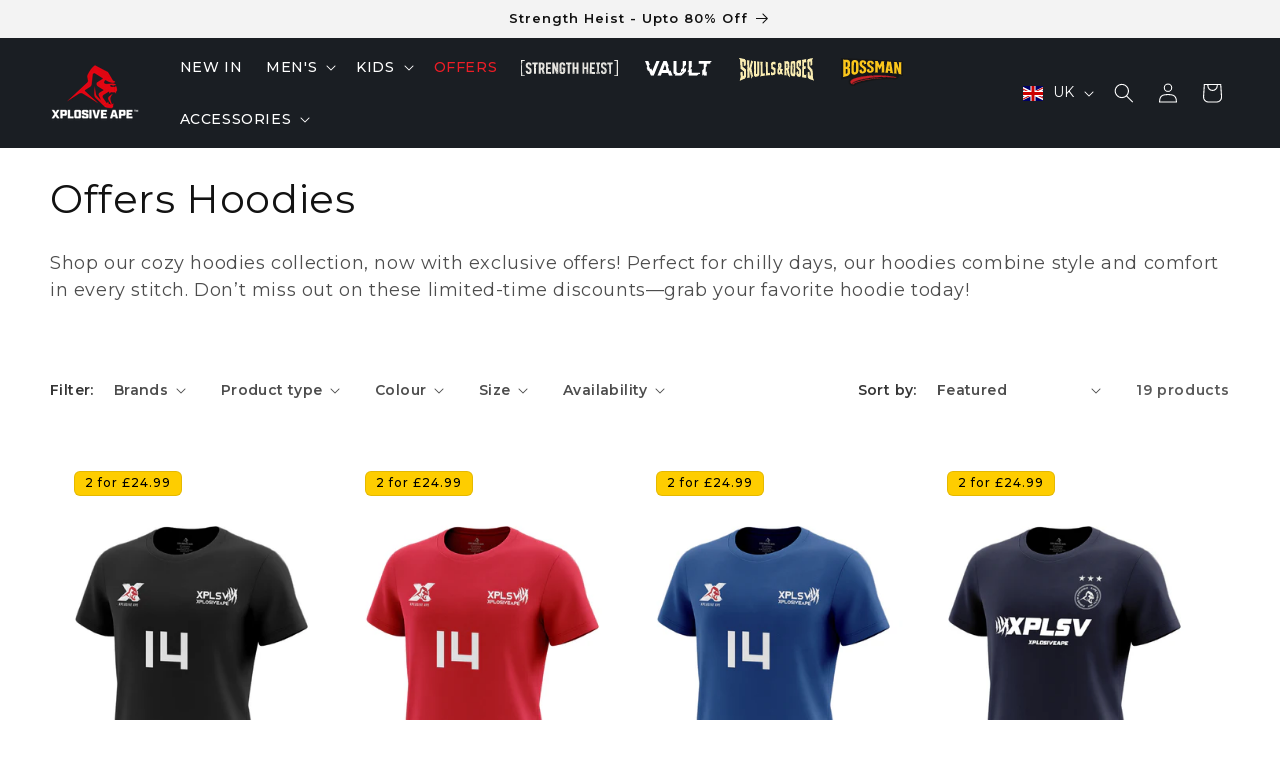

--- FILE ---
content_type: text/css
request_url: https://xplosiveape.com/cdn/shop/t/224/assets/dynamic-header-content.css?v=70282783299544639351769063393
body_size: -306
content:
.header__menu-item span{text-transform:uppercase}.mega-menu__list.page-width{max-width:100%}#MegaMenu-Content-1 .mega-menu__list>li{padding:0 15px}#MegaMenu-Content-1 .mega-menu__list>li:first-of-type{padding-left:0}#MegaMenu-Content-1 .mega-menu__list>li:last-of-type{padding-right:0}#MegaMenu-Content-1 .mega-menu__list>li:not(:last-of-type){border-right:1px solid #ddd;border-color:rgba(var(--color-foreground),var(--popup-border-opacity))}.mega-menu .collection-layout .shop_by_Collection{display:-webkit-flex;-webkit-justify-content:space-between;display:flex;justify-content:space-between;flex-wrap:wrap;max-width:100%;padding-top:10px}.mega-menu .collection-img p.mega-menu__link{margin-left:5px!important}.mega-menu .collection-layout .shop_by_Collection .collection_block{width:50%;text-align:center;padding-left:5px;padding-right:6px}.mega-menu .collection-layout .shop_by_Collection .collection_block a p,.mega-menu .collection-layout .shop_by_Collection .collection_block p{font-weight:var(--normal-font);text-transform:uppercase;font-size:1.4rem;letter-spacing:0;margin-top:0;margin-bottom:20px;color:var(--first-color);text-decoration:var(--no-all);text-transform:none;text-align:left}.mega-menu .collection-layout .shop_by_Collection .collection_block a img{max-width:100%;display:block}@media screen and (max-width: 1140px){.mega-menu .submenu_layer_outer .Stack_list{padding-left:5px;padding-right:5px}}@media screen and (max-width: 991px){.mega-menu__link:not(.upperCase){padding:13px 20px}.mega-menu__link.upperCase{margin:0}}
/*# sourceMappingURL=/cdn/shop/t/224/assets/dynamic-header-content.css.map?v=70282783299544639351769063393 */


--- FILE ---
content_type: text/javascript
request_url: https://xplosiveape.com/cdn/shop/t/224/assets/product-form.js?v=88383741859983664811769063525
body_size: 647
content:
customElements.get("product-form")||customElements.define("product-form",class extends HTMLElement{constructor(){super(),this.form=this.querySelector("form"),this.form.querySelector("[name=id]").disabled=!1,this.form.addEventListener("submit",this.onSubmitHandler.bind(this)),this.cart=document.querySelector("cart-notification")||document.querySelector("cart-drawer"),this.submitButton=this.querySelector('[type="submit"]'),document.querySelector("cart-drawer")&&this.submitButton.setAttribute("aria-haspopup","dialog"),this.hideErrors=this.dataset.hideErrors==="true"}onSubmitHandler(evt){if(evt.preventDefault(),this.submitButton.getAttribute("aria-disabled")==="true")return;this.handleErrorMessage(),this.submitButton.setAttribute("aria-disabled",!0),this.submitButton.classList.add("loading"),this.querySelector(".loading__spinner").classList.remove("hidden");const config=fetchConfig("javascript");config.headers["X-Requested-With"]="XMLHttpRequest",delete config.headers["Content-Type"];const formData=new FormData(this.form);this.cart&&(formData.append("sections",this.cart.getSectionsToRender().map(section=>section.id)),formData.append("sections_url",window.location.pathname),setTimeout(()=>{this.cart.setActiveElement(document.activeElement)},"500")),config.body=formData,fetch(`${routes.cart_add_url}`,config).then(response=>response.json()).then(response=>{if(response.status){publish(PUB_SUB_EVENTS.cartError,{source:"product-form",productVariantId:formData.get("id"),errors:response.errors||response.description,message:response.message}),this.handleErrorMessage(response.description);const soldOutMessage=this.submitButton.querySelector(".sold-out-message");if(!soldOutMessage)return;this.submitButton.setAttribute("aria-disabled",!0),this.submitButton.querySelector("span").classList.add("hidden"),soldOutMessage.classList.remove("hidden"),this.error=!0;return}else if(!this.cart){window.location=window.routes.cart_url;return}this.error||publish(PUB_SUB_EVENTS.cartUpdate,{source:"product-form",productVariantId:formData.get("id"),cartData:response}),this.error=!1;const quickAddModal=this.closest("quick-add-modal");if(quickAddModal)document.body.addEventListener("modalClosed",()=>{setTimeout(()=>{this.cart.renderContents(response)})},{once:!0}),quickAddModal.hide(!0);else{const cartDrawerElem=document.querySelector("cart-drawer"),threshhold_price=parseInt(cartDrawerElem.getAttribute("data-threshhold-price"),10);fetch("/cart.js").then(res=>res.json()).then(cart=>{Promise.all(cart.items.map(item=>fetch(`/products/${item.handle}.js`).then(res=>res.json()).then(product=>({qualifies:product.tags.includes("location_xape"),price:item.final_line_price})).catch(()=>({qualifies:!1,price:0})))).then(results=>{const totalQualifiedPrice=results.reduce((sum,{qualifies,price})=>qualifies?sum+price:sum,0);if(console.log("Qualified total:",totalQualifiedPrice),totalQualifiedPrice>=threshhold_price){let freeProductAdded=!1;if(document.querySelector(".cart-drawer").querySelectorAll(".cart-item").forEach(cartItemElement=>{cartItemElement.classList.contains("free-product")&&(freeProductAdded=!0)}),freeProductAdded)this.cart.renderContents(response);else{const freeProductForm=document.getElementById("freeProduct__form");freeProductForm?this.insertFreeProduct(freeProductForm):this.cart.renderContents(response)}}else this.cart.renderContents(response)})})}}).catch(e=>{console.error(e)}).finally(()=>{this.submitButton.classList.remove("loading"),this.cart&&this.cart.classList.contains("is-empty")&&this.cart.classList.remove("is-empty"),this.error||this.submitButton.removeAttribute("aria-disabled"),this.querySelector(".loading__spinner").classList.add("hidden")})}handleErrorMessage(errorMessage=!1){this.hideErrors||(this.errorMessageWrapper=this.errorMessageWrapper||this.querySelector(".product-form__error-message-wrapper"),this.errorMessageWrapper&&(this.errorMessage=this.errorMessage||this.errorMessageWrapper.querySelector(".product-form__error-message"),this.errorMessageWrapper.toggleAttribute("hidden",!errorMessage),errorMessage&&(this.errorMessage.textContent=errorMessage)))}insertFreeProduct(freeProductForm){const config2=fetchConfig("javascript");config2.headers["X-Requested-With"]="XMLHttpRequest",delete config2.headers["Content-Type"];const formData2=new FormData(freeProductForm);this.cart&&(formData2.append("sections",this.cart.getSectionsToRender().map(section=>section.id)),formData2.append("sections_url",window.location.pathname)),config2.body=formData2,fetch(`${routes.cart_add_url}`,config2).then(data=>data.json()).then(data=>{console.log("Free product added successfully:",data),this.cart&&this.cart.renderContents(data)}).catch(error=>{console.error("Error adding free product:",error)})}});
//# sourceMappingURL=/cdn/shop/t/224/assets/product-form.js.map?v=88383741859983664811769063525


--- FILE ---
content_type: image/svg+xml
request_url: https://xplosiveape.com/cdn/shop/files/bossman_opt_1.svg?v=1763478617&width=65
body_size: 6508
content:
<svg viewBox="0 0 145.07 64.76" xmlns="http://www.w3.org/2000/svg" data-name="uuid-8feff513-764c-4f65-8410-7575b63baaf6" id="uuid-f3c10fb0-1f8f-46ae-9318-3ed850ca1da1">
  <g>
    <path fill="#161718" d="M129.5,48.56c-2.45,1.09-4.27.49-6.73.36-13.57-.71-27.55-.22-41,1.47-10.58,1.33-21.06,3.32-31.37,5.84-4.57,1.12-10.05,2.33-14.36,4.29-1.72.78-3.72,2-3.88,4.07-.18.15-1.09.19-1.36.16-1.67-.18-4.39-.9-5.99-1.51-5.07-1.93-8.8-6.88-6.18-12.26s10.4-10.11,15.02-13.48c12.2-8.9,28.58-17.18,43.92-17.9,17.44-.82,33.48,5.54,49.05,12.73,2.86,1.32,5.85,2.76,7.69,5.32,3.66,5.09-.33,8.92-4.81,10.92h0Z"></path>
    <path fill="#161718" d="M50.48,41.97l-.22.13c-.59.17-1.24.1-1.83.2-.2.04-.21.12-.22.13-1.01.18-2.1.3-3.08.49-.1.02-.2,0-.22.13l-2.96.6c-.07,0-.1.12-.11.12-.11.02-.24,0-.34.02,0,0-.04-.03-.23,0-.56.12-.87.22-1.48.3-.42.06-.15.18-.22.24-.05.04-.88.11-1.14.17-.05,0-.09.12-.11.12-3.54.82-6.96,1.77-10.28,3.34-3.08,1.45-7.77,4.43-6.04,8.49,1.07,2.5,4.39,3.72,6.83,4.14.1.02.23.23.47.04.1-.33.29-.6.46-.89.03-.05-.05-.11-.05-.11,1.95-3.14,17.26-6.8,21.18-7.7,14.91-3.4,30.63-5.37,45.99-6.05,2.66-.12,5.32-.27,7.98-.38.02-.16-.21-.16-.33-.18-1.28-.22-2.59.05-3.88.04-13.91-.03-27.88,1.12-41.54,3.45-.2.03-.21.12-.22.13-.58.1-1.03.13-1.6.19s-.24.17-.33.25c-.06.05-1.13.03-1.38.06-.22.03-.32.13-.34.13-.41.07-.88.1-1.26.17-.2.04-.21.12-.22.13-.44.08-.87.1-1.26.17-.2.04-.21.12-.22.13-.46.08-.91.12-1.37.18-.42.06-.15.18-.22.24-.04.03-.66,0-.85.05-.63.13-1.27.28-1.89.42-.05,0-.09.12-.11.12-3.4.75-6.77,1.55-10,2.54-.1.03-.1.12-.11.12-.5.16-1.13.27-1.59.42-.1.03-.1.12-.11.12-3.07,1.01-6.29,2.23-9.18,3.68-.23.12-.05.34-.52.34-.21,0-.2-.04-.35-.1l1.84-1.79c8.19-5.17,18.52-7.14,27.96-8.95,23.56-4.52,47.76-5.24,71.6-2.34.51-.03,1.02-.26,1.43-.54.23-.16.91-.62.5-.87-2.33-.62-4.68-1.13-7.06-1.54-23.45-3.98-48.18-3.42-71.72-.33l-.05.02Z"></path>
    <path fill="#d52124" d="M25.94,58.31c-.07-.03-.17-.02-.23-.1.17-.11.87-1.21,1.25-1.55.48-.43,1.53-.96,1.87-1.35.12-.14.04-.34.06-.36s.31.08.47.05c.39-.09.9-.46.76-.91.23-.07.32.22.53.21s.45-.4.73-.38c.03-.59-.57.13-.69.03-.02-.3-.48-.89,0-1.04.35-.1.17.72.65.37.11-.08.01-.4.33-.3.11.2-.29.88.1.8.81-.42,1.66-.8,2.52-1.12,1.78-.66,3.64-1.28,5.45-1.85.42-.13,1.15.03,1.02-.56.29-.14.2.2.31.22.48.07.79-.48.15-.36-.06-.31.25-.41.49-.37.07,0,.06.19.17.22,1,.27,2.14-.43,3.16-.48l.05-.35c.77.19,1.5-.14,2.24-.32.49-.12.78-.03,1.32-.32.13-.07.19-.37.47-.36.06,0,.06.22.15.23.11.02,2.01-.3,2.13-.35.19-.07.14-.39.45-.47.37-.09.71.1.92.08.07,0,.05-.22.13-.24.65-.17.88.19,1.96-.31.73-.34.53.09.77.08.43-.03,1.92-.36,2.37-.5.21-.07.38-.04.3-.32l-.81-.13c.35-.07.86-.65,1.06-.69s.36.5.4.63c.05.2-.24.41.11.38.42-.03,3.21-.52,3.52-.64.16-.06.14-.32.24-.35.29-.08.48.19.69.2.16,0,2.11-.29,2.27-.35.19-.07.09-.47.55-.35.08.02.08.2.17.22.2.04.67,0,.89-.05.38-.07.62-.57.99-.59.23,0,.57.24.84.27.43.05,2.4-.15,2.85-.25,2.14-.46,4.57-.27,6.77-.65.22-.04.1-.22.32-.26.7-.13.78.28,1.51.17.64-.1.68-.47.9-.51.53-.11.37.27.7.33.48.08.18-.33.33-.37.49-.12.36.31.7.2.06-.02-.05-.24.33-.26.26,0,.58.42,1.1.19l-.03-.58.34-.02.03.58c.23-.04.51.02.73-.04.08-.02.06-.21.15-.23.57-.17.82.13,1.25.17,1.01.09,4.86-.09,5.87-.27.16-.03.27-.42.72-.28v-.33l.33-.02.02.33c.61-.16.69.25,1.23.28,1.71.12,3.99.08,5.75.09,1.05,0,2.11-.13,3.16-.15l-.25-.45c.57-.2.68.57,1.12.64.19.03.73,0,.92-.03.21-.04.14-.22.23-.25.14-.04.74-.07.87-.05.11.02.12.23.29.31.77.35,1.86-.16,2.37-.1.11,0,.11.23.2.28.51.3,1.06-.29,1.55-.26.25.02.18.25.38.32.69.26,2,.02,2.76.25l.43-.38c.3,0,.57.42.62.43.35.06.62-.13.89-.13.35,0,.76.14,1.15.03l.08.35,1.77-.21.08.35c.49-.1.89-.56,1.21.06l.62-.26.07.34c.4.12.4-.24.47-.26.08-.02.92.04,1,.06.13.04-.08.42.63.43.27,0,.39-.42.99-.28.13.07,0,.28.15.35.1.05,1.28.16,1.49.16.59,0,.96-.09,1.05-.74-.31.12-.34-.17-.5-.24-.65-.27-2.46-.59-3.2-.71-.79-.13-1.91-.13-2.55-.36-.43-.15-1.25-.31-1.7-.28-.42.03-.91.47-1.23.42-.12-.02-.36-.57-.49-.64-.5-.28-2.13-.32-2.78-.39-.3-.03-.59-.25-.94-.16-.1.03,0,.31-.35.25-.04,0-.2-.34-.62-.41-.27-.04-.54.04-.77,0-.68-.1-2.03-.52-2.64-.33-.06.02-.82,1.07-.54-.09-.55.1-2.4-.39-2.74-.18-.06.04.02.28-.3.21-.08-.02-.09-.26-.26-.32-.93-.3-2.06,0-2.98.02-.19,0-.16-.19-.34-.25-.76-.24-2.06-.15-2.79.03-.53.13-.35-.26-.69-.31-.44-.06-.88.08-1.25.3-.09,0-.09-.27-.26-.32-.53-.15-1.59-.03-2.17-.03-.29,0-.68-.28-.63.14h-.17c-.1,0-.02-.17-.15-.21-.32-.1-4-.12-4.33-.03-.13.04.07.39-.67.14-.09-.03-.06-.19-.27-.21-.87-.09-.65.44-.92.5-.23-.21-.69-.14-.83-.21-.06-.03-.08-.21-.15-.25-.14-.08-.69-.08-.85-.02-.13.04.03.28-.23.24-.1-.02-.03-.17-.15-.22-.41-.16-2.08,0-2.62,0-.87,0-1.8-.13-2.7,0l.6.43c-.74.36-.66-.11-.88-.17-.26-.08-.61.07-.88.02-.08,0-.09-.18-.18-.21-.48-.12-1.43-.09-1.89.08-.16.06-.11.4-.35.36-.24-.13-.22-.43-.48-.45-1.8-.14-.83.57-.69,1.31.11,0,.23,0,.34-.02l-.15-.8.57-.14c.07.25-.11.53-.08.75.03.18.25.3.25.45,0,.23-.47.69.11,1.09l.61-.26-.11.56c-.27.07-.56,0-.84.06-.34.06-.32.36-.92.04l-.16.29.6.49c-.25,0-.95.16-1.03-.13.36-.84-.72-.37-.29-1.02.12-.09.3.05.4.03.2-.06.19-.85.87.16.11.13.32-.05.34-.14.09-.4-.45-.44-.49-.57-.07-.23.01-.58-.04-.84-.35,0-1.08-.43-1.08-.81,0-.08.38-.02.22-.3-.18.08-.44-.1-.52-.09l-2.47.12.38.79-1.27-.06c-.05-.35.29-.38.56-.37l-.02-.34c-.97.09-1.97.03-2.93.13-.3.03-.97.11-1.23.18-.08.02-.11.33-.37.34-.16,0-.26-.16-.42-.16-.68,0-.57-.09-.83-.11-1.66-.14-3.68.53-5.39.37l-.1.36-.76-.2c-.11.31.24.18.25.28,0,.31-.41.42-.45.23l-.21-.47-2.56.23-.05.34c-.34,0-.68.02-1.03.04-.89.07-1.78-.06-2.73.16-.4.09-1.18.5-1.5.52-.06,0-.38-.27-1.04-.19-1.47.17-2.91.66-4.39.78,0,.27-.03.2.18.22.45.04.88-.09,1.32-.18.1.4-.33.41-.37.83-.34.12-.6-.19-.8-.19-.5,0-.52.38-.79-.53-.11-.09-.65,0-.66.24l.36.33-.68.15c-.13-.11.5-.63.03-.58-.31.04-.62.22-.97.16-.1.3.18.2.21.24.27.43-.82.72-.78.03-.15-.13-1.19.17-1.43.26-.17.07-.15.24-.23.26-.22.05-.44-.07-.65-.04-.53.06-1.07.2-1.6.26l-.05.35c-.6-.27-.9.05-1.34.15-.83.19-1.76.33-2.56.64-.59.23-.49.61-1.22.37v.34c-.63-.07-1.06-.14-1.65.19-.19.1-.3.36-.33.36-.09,0-.23-.09-.33-.07-.39.08-2.51.89-2.75,1.1-.14.13-.16.19-.12.39-.42-.13-1.1-.02-1.41.29-.12.12-.03.31-.06.34s-.57.02-.86.16c-.33.16-.42.58-.59.67s-.44.04-.57.14c-.08.06-.3.71-.33.74-.22.19-.84,0-.63.86l-1.03-.05c.1.34-.27.37-.31.53-.04.15.05.41-.01.49-.03.03-.22,0-.33.1-.04.05-.4.96-.41,1.05-.02.2.19.13.24.24.06.15.22.87.17.94-.18.03-.63-.28-.57.08.09.56.44.33.48.44.15.4-.22.44-.22.47,0,.05.41.85.47.93.21.25.51.25.57.34.1.14.03.37.11.54.07.15.62.38.79.45,0,.24.16.31.33.43.9.63,2.53,1.13,3.53,1.45.21.07.55-.09.73.2v.23c-2.42-.42-5.75-1.64-6.82-4.14-1.73-4.06,2.96-7.04,6.04-8.49,3.31-1.56,6.74-2.52,10.28-3.34l.11-.12c.26-.06,1.1-.13,1.14-.17h.23v-.24c.6-.08.91-.18,1.47-.3l.18.11.05-.12c.11-.02.24,0,.34-.02l.11-.12,2.96-.6.23.1v-.23c.98-.19,2.06-.31,3.07-.49l.23.1v-.23c.58-.1,1.23-.04,1.82-.2l.23.1v-.23c23.53-3.1,48.26-3.65,71.71.33,2.38.4,4.73.92,7.06,1.54.41.24-.27.71-.5.87-.41.28-.93.51-1.43.54-23.83-2.91-48.04-2.18-71.6,2.34-9.44,1.81-19.77,3.78-27.96,8.95l-1.84,1.79v.06ZM128.14,44.63l.04-.58-.53-.09.36.21c.08.08-.32.58.13.45h0Z"></path>
    <path fill="#d52124" d="M59.08,48.81c13.66-2.33,27.63-3.48,41.54-3.45,1.29,0,2.6-.26,3.88-.04.11.02.35.02.33.18-2.66.12-5.32.27-7.98.38-15.35.67-31.08,2.64-45.99,6.05-3.92.9-19.23,4.56-21.18,7.7h-.11c.11-.11.06-.39.09-.46.38-.68,2.56-1.82,3.33-2.19.88-.43,1.82-.78,2.73-1.14.18-.16-.23-.64.39-.75.33-.06.47.55,1.08.28.09-.39-.31-.16-.35-.21-.27-.3.67-.73.9-.57l.19.41c1.03-.27,2.07-.74,3.08-1.04,1.92-.56,3.9-1.02,5.83-1.51.91-.23.53-.43.76-.62.18-.14.55.08.45-.3l-9.77,2.53c-.16.27.49.22.25.45-.19.19-.52-.29-.74-.29-.13,0-1.23.35-1.47.42-2.62.81-4.99,1.93-7.42,3.08-.42.2-1.27.61-1.66.74s-.7-.14-.88.41l-.08-.46c.47,0,.29-.23.52-.34,2.89-1.45,6.11-2.68,9.18-3.68l.11-.12c.46-.15,1.09-.26,1.59-.42l.11-.12c3.23-.99,6.6-1.79,10-2.54l.11-.12c.62-.14,1.27-.29,1.89-.42.19-.04.81-.02.85-.05h.23v-.24c.45-.06.9-.1,1.36-.18l.23.1v-.23c.37-.07.81-.09,1.25-.17l.23.1v-.23c.37-.07.83-.11,1.25-.17.14.18.29.07.34-.13.25-.04,1.32-.02,1.38-.06.17,0,.29-.08.33-.25.57-.06,1.02-.09,1.6-.19l.23.1v-.23h0ZM78.09,46.88l1.84-.09-.18-.22-1.65.31h0ZM73.51,47.44l1.84-.09-.08-.34c-.36.19-.75.12-1.13.18-.14.02-.63.08-.63.25ZM76.48,46.96c-.25.09-1.02-.16-.91.27.25-.09,1.02.16.91-.27ZM77.23,46.92v.11c.08-.04.08-.08,0-.11ZM72.82,47.36h-.23v.24h.24v-.24ZM71.79,47.52c-1.47.15-3.07.28-4.52.56-.2.04-.2-.05-.16.23,1.07.07,2.01-.2,3.03-.37.47-.08.98-.07,1.48-.19.19-.04.2.07.16-.23h0ZM66.99,48.21c-1.55.05-3.05.45-4.58.56l.02.34,4.4-.67.16-.24h0ZM62.09,49.24l-.3-.33-4.56.69c-.27.05-.5.2-.72.33-.15.09-.32-.05-.23.28l5.82-.96h0ZM51.69,50.66l.21.44c.31-.08.72-.02.99-.06.36-.06,1.1-.21,1.48-.3.45-.11.8-.69,1.18-.27l.26-.28c-.55-.53-.97.13-1.22.21-.15.05-.88-.09-1.25-.04-.53.08-1.04.43-1.65.31h0ZM51.35,50.79c-.97.13-1.86.5-2.85.49l-.09.69.46-.02-.14-.45h.45l.09.32,1.91-.46.17-.18v-.39ZM47.79,52.11v.11c.08-.04.08-.08,0-.11Z"></path>
    <path fill="#a81f23" d="M28.9,57.71c.4.6-.7.57-.64,1.06.59-.18.85.41,1.4.39-.04.06.02.35-.09.46-.58.03-.19.85-.77.73-.18-.29-.52-.14-.73-.2-1.01-.33-2.63-.83-3.53-1.45-.17-.12-.32-.18-.33-.43.2.08.51.1.76.31.18-.23.63-.32.73-.39.06.08.16.07.23.1.15.06.14.1.35.1l.08.46c.18-.55.48-.28.88-.41s1.24-.55,1.66-.74h0Z"></path>
    <path fill="#ca2027" d="M29.57,59.64h.11s.08.05.05.11c-.16.3-.35.56-.46.89-.23.19-.37-.03-.47-.04v-.23c.57.13.18-.69.76-.73h0Z"></path>
    <path fill="#a81f23" d="M55.55,49.44c-.05.2-.2.31-.34.13.02,0,.12-.1.34-.13Z"></path>
    <path fill="#a81f23" d="M57.26,49.13c-.04.17-.16.24-.33.25.09-.07-.26-.18.33-.25Z"></path>
    <path fill="#a81f23" d="M45.11,42.91v.23l-.22-.1c.03-.12.13-.11.22-.13Z"></path>
    <path fill="#a81f23" d="M48.42,42.3v.23l-.22-.1s.03-.09.22-.13Z"></path>
    <polygon fill="#a81f23" points="50.48 41.97 50.49 42.2 50.25 42.1 50.48 41.97"></polygon>
    <path fill="#a81f23" d="M41.47,43.78l-.05.12-.18-.11c.19-.04.22,0,.23,0Z"></path>
    <path fill="#a81f23" d="M39.76,44.09v.23h-.22c.07-.05-.21-.17.22-.23Z"></path>
    <path fill="#a81f23" d="M59.08,48.81v.23l-.22-.1s.02-.09.22-.13Z"></path>
    <path fill="#a81f23" d="M53.95,49.74v.23l-.22-.1s.03-.09.22-.13Z"></path>
    <path fill="#a81f23" d="M52.47,50.04v.23l-.22-.1s.03-.09.22-.13Z"></path>
    <path fill="#a81f23" d="M50.87,50.35v.23h-.22c.07-.05-.21-.17.22-.23Z"></path>
    <path fill="#a81f23" d="M41.82,43.76s.04-.11.11-.12l-.11.12Z"></path>
    <path fill="#a81f23" d="M38.29,44.62s.06-.11.11-.12l-.11.12Z"></path>
    <path fill="#a81f23" d="M47.81,51.18s.06-.11.11-.12l-.11.12Z"></path>
    <path fill="#a81f23" d="M37.69,53.85s0-.09.11-.12l-.11.12Z"></path>
    <path fill="#a81f23" d="M35.99,54.39s0-.09.11-.12l-.11.12Z"></path>
    <path fill="#ca2027" d="M24.21,58.28c-.18-.07-.73-.3-.79-.45-.08-.18-.01-.41-.11-.54-.06-.09-.36-.09-.57-.34-.06-.08-.47-.88-.47-.93,0-.03.37-.07.22-.47-.04-.11-.39.12-.48-.44-.06-.37.39-.06.57-.08.05-.07-.11-.79-.17-.94-.04-.11-.26-.04-.24-.24.01-.09.36-1,.41-1.05.11-.12.3-.07.33-.1.06-.08-.03-.34.01-.49.05-.16.42-.19.31-.53l1.03.05c-.21-.88.4-.67.63-.86.03-.03.24-.67.33-.74.14-.1.4-.05.57-.14s.27-.51.59-.67c.29-.14.82-.13.86-.16s-.05-.23.06-.34c.31-.31.99-.42,1.41-.29-.04-.21-.02-.26.12-.39.23-.21,2.36-1.02,2.75-1.1.1-.02.24.08.33.07.03,0,.14-.26.33-.36.59-.33,1.03-.26,1.67-.19v-.34c.72.24.62-.14,1.21-.37.8-.31,1.72-.45,2.56-.64.44-.1.75-.42,1.34-.15l.05-.35c.54-.06,1.07-.2,1.6-.26.21-.02.43.09.65.04.08-.02.06-.19.23-.26.24-.09,1.27-.39,1.43-.26-.03.69,1.06.4.78-.03-.03-.04-.3.05-.21-.24.34.05.66-.13.97-.16.47-.06-.16.46-.03.58l.68-.15-.36-.33c0-.24.55-.33.66-.24.27.91.29.53.79.53.2,0,.46.31.8.19.04-.42.47-.43.37-.83-.43.09-.87.22-1.32.18-.21-.02-.18.05-.18-.22,1.48-.12,2.92-.62,4.39-.78.66-.07.98.2,1.04.19.33-.02,1.1-.43,1.5-.52.95-.21,1.84-.09,2.73-.16.34-.03.68-.03,1.03-.04l.05-.34,2.56-.23.21.47c.04.18.46.07.45-.23,0-.09-.36.04-.25-.28l.76.2.1-.36c1.72.15,3.73-.51,5.39-.37.26.02.15.12.83.11.16,0,.26.16.42.16.25,0,.29-.32.37-.34.26-.07.93-.15,1.23-.18.96-.1,1.97-.04,2.93-.13l.02.34c-.26,0-.61.02-.56.37l1.27.06-.38-.79,2.47-.12c.09,0,.35.17.52.09.16.27-.22.22-.22.3,0,.39.73.8,1.08.81.05.26-.03.61.04.84.04.14.57.17.49.57-.02.09-.23.27-.34.14-.69-1.01-.68-.21-.87-.16-.1.03-.27-.11-.4-.03-.43.65.65.18.29,1.02.08.29.78.12,1.03.13l-.6-.49.16-.29c.6.32.58.02.92-.04.28-.05.56,0,.84-.06l.11-.56-.61.26c-.58-.4-.11-.86-.11-1.09,0-.15-.22-.27-.25-.45-.04-.22.15-.5.08-.75l-.57.14.15.8c-.11,0-.23.02-.34.02-.14-.74-1.11-1.44.69-1.31.26.02.24.32.48.45.24.04.19-.3.35-.36.46-.17,1.41-.2,1.89-.08.09.02.1.19.18.21.27.05.63-.1.88-.02.22.07.14.53.88.17l-.6-.43c.9-.14,1.83,0,2.7,0,.54,0,2.22-.16,2.62,0,.13.05.05.2.15.22.27.04.11-.2.23-.24.16-.05.71-.06.85.02.07.04.09.22.15.25.14.08.61,0,.83.21.27-.06.04-.59.92-.5.21.02.18.18.27.21.74.25.55-.1.67-.14.33-.1,4-.07,4.33.03.13.04.05.2.15.22h.17c-.05-.44.34-.15.63-.15.58,0,1.65-.12,2.17.03.18.05.17.33.26.32.37-.22.81-.36,1.25-.3.34.05.16.44.69.31.73-.18,2.02-.27,2.79-.03.18.06.14.25.34.25.91-.02,2.05-.31,2.98-.02.18.06.18.3.26.32.32.07.25-.18.3-.21.35-.21,2.19.28,2.74.18-.27,1.15.48.11.54.09.61-.19,1.97.23,2.64.33.24.04.5-.04.77,0,.42.06.58.4.62.41.35.06.25-.22.35-.25.34-.09.64.13.94.16.64.07,2.28.11,2.78.39.13.07.37.62.49.64.32.05.81-.39,1.23-.42.45-.03,1.27.13,1.7.28.64.23,1.76.23,2.55.36.74.12,2.54.44,3.2.71.16.07.19.36.5.24-.1.65-.46.74-1.05.74-.21,0-1.39-.1-1.49-.16-.15-.08-.02-.29-.15-.35-.61-.14-.72.28-.99.28-.72,0-.5-.39-.63-.43-.09-.03-.93-.09-1-.06-.07.02-.07.37-.47.26l-.07-.34-.62.26c-.32-.62-.72-.16-1.21-.06l-.08-.35-1.77.21-.08-.35c-.39.11-.8-.04-1.15-.03-.27,0-.54.19-.89.13-.06,0-.32-.44-.62-.43l-.43.38c-.76-.23-2.07,0-2.76-.25-.19-.07-.13-.3-.38-.32-.48-.03-1.04.56-1.55.26-.09-.05-.09-.27-.2-.28-.52-.06-1.6.44-2.37.1-.17-.08-.18-.29-.29-.31-.13-.03-.73,0-.87.05-.09.03-.02.21-.23.25-.19.04-.74.06-.92.03-.44-.07-.55-.84-1.12-.64l.25.45c-1.05,0-2.11.15-3.16.15-1.75,0-4.03.03-5.75-.09-.53-.04-.62-.45-1.23-.28l-.02-.33-.34.02v.33c-.44-.14-.55.25-.71.28-1.01.18-4.86.37-5.87.27-.42-.04-.68-.34-1.25-.17-.09.03-.06.21-.15.23-.21.06-.5,0-.73.04l-.03-.58-.34.02.03.58c-.52.23-.84-.2-1.1-.19-.38.02-.27.24-.33.26-.34.11-.21-.32-.7-.2-.15.04.15.44-.33.37-.33-.05-.17-.43-.7-.33-.21.04-.26.41-.9.51-.73.12-.81-.3-1.51-.17-.22.04-.1.22-.32.26-2.21.38-4.63.19-6.77.65-.45.1-2.43.29-2.85.25-.28-.03-.61-.28-.84-.27-.38,0-.62.52-.99.59-.22.04-.69.09-.89.05-.09-.02-.08-.2-.17-.22-.47-.11-.37.28-.55.35-.16.06-2.11.36-2.27.35-.21,0-.4-.28-.69-.2-.11.03-.09.29-.24.35-.31.12-3.1.62-3.52.64-.35.02-.06-.19-.11-.38-.04-.13-.21-.67-.4-.63s-.71.62-1.06.69l.81.13c.08.28-.09.26-.3.32-.45.14-1.94.48-2.37.5-.24,0-.04-.41-.77-.08-1.07.49-1.3.14-1.96.31-.08.02-.06.24-.13.24-.21.02-.54-.17-.92-.08-.31.08-.26.39-.45.47-.13.05-2.03.37-2.13.35-.09-.02-.09-.23-.15-.23-.29,0-.35.3-.47.36-.53.29-.83.2-1.32.32-.74.18-1.48.51-2.24.32l-.05.35c-1.02.05-2.16.75-3.16.48-.1-.03-.1-.2-.17-.22-.23-.04-.54.06-.49.37.65-.12.33.43-.15.36-.11-.02-.02-.36-.31-.22.13.59-.6.43-1.02.56-1.81.57-3.67,1.19-5.45,1.85-.85.32-1.71.69-2.52,1.12-.39.08,0-.6-.1-.8-.31-.1-.21.22-.33.3-.48.35-.3-.47-.65-.37-.49.14-.03.74,0,1.04.12.1.72-.62.69-.03-.28-.02-.52.37-.73.38s-.3-.27-.53-.21c.14.44-.37.82-.76.91-.16.03-.45-.07-.47-.05s.07.22-.06.36c-.34.38-1.39.91-1.87,1.35-.38.34-1.08,1.44-1.25,1.55-.1.07-.55.16-.73.39-.25-.22-.56-.23-.76-.31v-.08ZM78.1,42.16c-.12-.11-.45.25-.33.36s.45-.25.33-.36Z"></path>
    <path fill="#ca2027" d="M128.14,44.63c-.46.13-.05-.37-.13-.45l-.36-.21.53.09-.04.58h0Z"></path>
    <path fill="#ca2027" d="M28.9,57.71c2.43-1.15,4.8-2.27,7.42-3.08.24-.07,1.34-.41,1.47-.42.21,0,.54.47.74.29.23-.23-.41-.18-.25-.45l9.77-2.53c.1.39-.27.16-.45.3-.23.19.15.39-.76.62-1.93.49-3.91.95-5.83,1.51-1.01.29-2.05.77-3.08,1.04l-.19-.41c-.24-.16-1.17.27-.9.57.05.05.44-.17.35.21-.61.27-.75-.34-1.08-.28-.62.11-.21.59-.39.75-.91.36-1.85.71-2.73,1.14-.77.37-2.95,1.51-3.33,2.19-.55.02-.81-.58-1.4-.39-.06-.49,1.04-.46.64-1.06Z"></path>
    <path fill="#ca2027" d="M62.09,49.24l-5.82.96c-.08-.32.09-.19.23-.28.23-.14.46-.29.72-.33l4.56-.69.3.33h0Z"></path>
    <path fill="#ca2027" d="M51.69,50.66c.61.12,1.12-.23,1.65-.31.37-.05,1.1.08,1.25.04.25-.08.67-.74,1.22-.21l-.26.28c-.38-.42-.73.17-1.18.27-.38.09-1.12.24-1.48.3-.27.04-.68-.02-.99.06l-.21-.44h0Z"></path>
    <path fill="#ca2027" d="M51.35,50.79v.39l-.16.18-1.91.46-.09-.33h-.45l.14.46-.46.02.09-.69c.99,0,1.87-.35,2.85-.49h0Z"></path>
    <path fill="#ca2027" d="M71.79,47.52c.04.3.02.19-.16.23-.5.12-1.01.11-1.48.19-1.02.17-1.96.44-3.03.37-.03-.29-.04-.2.16-.23,1.45-.28,3.05-.41,4.52-.56h0Z"></path>
    <path fill="#ca2027" d="M66.99,48.21l-.16.24-4.4.67-.02-.34c1.52-.11,3.03-.51,4.58-.56h0Z"></path>
    <path fill="#ca2027" d="M73.51,47.44c0-.17.5-.22.63-.25.38-.07.76,0,1.13-.18l.08.34-1.84.09Z"></path>
    <polygon fill="#ca2027" points="78.09 46.88 79.74 46.57 79.93 46.79 78.09 46.88"></polygon>
    <path fill="#ca2027" d="M76.48,46.96c.11.44-.66.18-.91.27-.11-.44.66-.18.91-.27Z"></path>
    <rect fill="#ca2027" transform="translate(-2.16 3.48) rotate(-2.7)" height=".23" width=".23" y="47.36" x="72.6"></rect>
    <path fill="#ca2027" d="M77.23,46.92c.08.03.08.07,0,.11v-.11Z"></path>
    <path fill="#ca2027" d="M47.79,52.11c.08.03.08.07,0,.11v-.11Z"></path>
    <path fill="#d52124" d="M78.1,42.16c.12.11-.2.47-.33.36s.2-.47.33-.36Z"></path>
  </g>
  <path fill="#161718" d="M145.07,7.42L3.9,0H0v49.47l33.75-7.45s34.23-5.25,58.67-5.37c13.8-.07,35.96,2.49,52.65,4.73V7.42Z"></path>
  <g data-name="uuid-f0ea89b3-1bf4-4e9a-b3cc-59e4191c5c89" id="uuid-efbeec0a-98e1-4b80-8926-56b31fb16bad">
    <g>
      <path fill="#fbc61b" d="M85.82,31.53c.08.34.49.62.94.67-.11.24-.23.47-.34.71-2.28,0-4.55.02-6.83.07-.34-.04-.29-.47-.42-.67.45-.17.72-.26.86-.65.02-7.7.05-15.41.07-23.11-.02-.44-.36-.89-.94-1,.08-.21.15-.42.23-.63,2.22.07,4.44.14,6.65.22,1.49,3.38,2.98,6.73,4.47,10.08,1.44-3.25,2.88-6.48,4.32-9.71,2.22.09,4.43.18,6.65.28.08.22.16.45.24.67-.06.14-.76.1-.83.74.03,7.54.07,15.08.1,22.62-.01.36.4.67.84.78-.08.23-.15.46-.23.68-2.33-.11-4.66-.19-7-.25-.08-.22-.16-.44-.24-.67.2-.1.83-.36.83-.55-.02-4.6-.03-9.2-.05-13.81-1.36,2.74-2.73,5.5-4.09,8.27-.34-.02-.68-.03-1.02-.05-1.41-2.85-2.82-5.71-4.22-8.58,0,4.63.02,9.26.03,13.89h-.02Z"></path>
      <path fill="#fbc61b" d="M129.95,34.44c.11.42.79.69.83.78-.08.22-.16.44-.24.66-2.16-.29-4.32-.56-6.48-.81-.34-.09-.29-.51-.42-.73.56-.11.92-.42.93-.9-.04-7.63-.07-15.27-.11-22.9-.06-.54-.33-.78-.93-1.06.09-.21.18-.42.26-.63,2.17.1,4.34.2,6.52.3,1.79,5.02,3.58,10.11,5.35,15.31,0-4.53-.02-9.06-.03-13.6,0-.3-.54-.73-.93-.76.11-.24.23-.48.34-.73,2.17.11,4.34.23,6.51.35.06.03.13.06.19.09.08.22.16.44.23.66-.56.15-.92.5-.94,1.01.03,8.17.05,16.34.08,24.52.13.41.36.69.86.84-.08.22-.15.43-.23.65-2.16-.34-4.33-.66-6.5-.96-1.77-5.29-3.55-10.48-5.34-15.57.02,4.5.03,8.99.05,13.49h0Z"></path>
      <path fill="#fbc61b" d="M19.76,20.72c-.47.51-1.08.83-1.64,1.2,1.98.63,3.01,2.32,3.14,4.47.11,1.74.07,4.22-.02,6-.23,4.31-1.96,7.34-6.29,8.68-3.41.78-6.81,1.62-10.2,2.53-.09-.32-.18-.64-.27-.97.42-.22.69-.53.82-1.05.23-11.76.03-23.49.11-35.24.03-.75-.31-1.41-.93-1.62.08-.32.15-.65.23-.97.09-.03.18-.07.28-.1,3.26.35,6.74.08,9.98.47,4.44.56,6.08,3.34,6.27,7.67.11,2.54.38,6.91-1.47,8.92h-.01ZM11.16,19.89c.76-.06,1.52-.11,2.28-.17,1-.08,1.83-1.62,1.92-2.61.09-1.04.13-4.86-.13-5.7-.13-.44-.44-.9-.81-1.14-.13-.09-.85-.39-.95-.39h-2.14c-.05.05-.09.1-.14.16,0,3.28-.01,6.57-.02,9.85h0ZM11.13,36.05c.79-.16,1.57-.31,2.36-.47.18-.04.76-.41.94-.57.6-.51.9-1.31.96-2.06.11-1.38.15-4.53-.01-5.83-.09-.74-.93-2.09-1.69-2.01-.85.1-1.7.2-2.55.3,0,3.54-.01,7.09-.02,10.63h.01Z"></path>
      <path fill="#fbc61b" d="M31.96,4.45c5.63-.04,8.66,3.14,8.93,8.04.3,5.37-.32,11.05-.09,16.45-.28,3.88-2.16,7.19-6.65,8.6-5.55,1.78-9.52-.27-9.85-6.02-.37-6.3.37-13.12.09-19.48.39-4.66,2.85-7.56,7.57-7.6h0ZM32.02,9.65c-1.33.2-1.77,1.9-1.85,3-.45,5.63.26,11.67-.09,17.34-.14,3.9,4.47,3.82,4.85-.24-.3-5.62.5-11.75.1-17.32-.12-1.71-.93-3.09-3-2.78h0Z"></path>
      <path fill="#fbc61b" d="M116.89,8.5c1.48,8.1,2.96,16.26,4.44,24.51.04.5.37.95,1.01,1.16-.06.23-.12.45-.18.68-2.41-.26-4.82-.5-7.24-.71-.06-.22-.13-.45-.19-.67.05-.11.6-.09.71-.53-.03-1.09-.28-2.21-.51-3.31-.07-.09-.17-.08-.28-.09-.8-.14-3.31-.33-4.11-.3-.32,0-.33.09-.39.31-.18.64-.36,1.95-.39,2.62-.02.45.19.76.76.98-.07.21-.13.42-.2.64-2.33-.17-4.66-.32-6.99-.44-.06-.22-.13-.44-.19-.66.57-.2.84-.32.99-.81,1.05-6.96,2.7-13.85,3.73-20.83.07-.46.41-1.79-.03-2.1-.12-.08-.37-.09-.43-.23.06-.21.12-.42.18-.64,3.1.14,6.2.28,9.3.43h0ZM114.3,25.57c-.53-3.39-1.06-6.77-1.64-10.14-.08-.06-.15-.13-.23-.19-.53,3.37-1.05,6.73-1.58,10.09,1.15.07,2.3.15,3.45.24Z"></path>
      <path fill="#fbc61b" d="M76.9,13.5c-1.91.43-3.82.88-5.73,1.34-.58-.48-.2-.51,0-.86.57-.96.21-3.38-1.42-3.69-2.97-.57-3.25,2.28-2.9,3.94.61,2.94,6.46,4.8,8.54,7.26,2.11,2.5,2.14,7.42-.36,9.84-2.89,2.77-9.69,3.47-12.61.81-1.51-1.39-2.02-3.75-1.69-5.66.67-.21,5.52-1.8,5.77-1.66.04.02.21.37.19.45-.03.11-.39.4-.49.68-.47,1.35.16,3.73,2.31,3.69,2.87-.04,2.86-3.35,2.24-4.85-.96-2.29-6.31-4.13-8.22-6.42-2.14-2.54-2.24-7.95.07-10.39,1.88-2,5.6-2.26,8.53-1.66,4.48.92,5.85,3.97,5.77,7.19h0Z"></path>
      <path fill="#fbc61b" d="M43.06,27.68c1.91-.71,3.82-1.38,5.73-2.03.55.49-.18.86-.3,1.46-.27,1.46.2,3.74,2.25,3.7,2.75-.06,2.92-3.23,2.55-4.81-.68-2.88-6.69-4.74-8.65-7.59-1.8-2.6-1.82-7.86,0-10.49,1.88-2.74,6.04-3.09,9.35-2.25,4.1,1.06,5.47,4.38,5.25,7.56-1.92.48-3.84.99-5.76,1.51-.6-.62.15-.71.27-1.29.21-1.05-.02-3.14-1.48-3.54-1.86-.51-2.8.6-3.05,2.03-.98,5.66,5.98,6.38,8.7,10.06,1.89,2.57,1.85,7.45-.41,10.13-2.1,2.48-6.24,3.56-9.47,3.13-4.09-.54-5.35-4.05-4.97-7.59h0Z"></path>
    </g>
  </g>
</svg>

--- FILE ---
content_type: text/javascript
request_url: https://xplosiveape.com/cdn/shop/t/224/assets/cart.js?v=63464001850277482441769063325
body_size: 1382
content:
class CartRemoveButton extends HTMLElement{constructor(){super(),this.addEventListener("click",event=>{event.preventDefault(),(this.closest("cart-items")||this.closest("cart-drawer-items")).updateQuantity(this.dataset.index,0,null,null)})}}customElements.define("cart-remove-button",CartRemoveButton);class CartItems extends HTMLElement{constructor(){super(),this.lineItemStatusElement=document.getElementById("shopping-cart-line-item-status")||document.getElementById("CartDrawer-LineItemStatus");const debouncedOnChange=debounce(event=>this.onChange(event),ON_CHANGE_DEBOUNCE_TIMER);this.addEventListener("change",debouncedOnChange.bind(this))}cartUpdateUnsubscriber=void 0;connectedCallback(){this.cartUpdateUnsubscriber=subscribe(PUB_SUB_EVENTS.cartUpdate,event=>{event.source!=="cart-items"&&this.onCartUpdate()})}disconnectedCallback(){this.cartUpdateUnsubscriber&&this.cartUpdateUnsubscriber()}onChange(event){this.updateQuantity(event.target.dataset.index,event.target.value,document.activeElement.getAttribute("name"),event.target.dataset.quantityVariantId)}onCartUpdate(){const sectionId=this.tagName==="CART-DRAWER-ITEMS"?"cart-drawer":"main-cart-items";fetch(`${routes.cart_url}?section_id=${sectionId}`).then(response=>response.text()).then(responseText=>{const html=new DOMParser().parseFromString(responseText,"text/html");(this.tagName==="CART-DRAWER-ITEMS"?["cart-drawer-items",".cart-drawer__footer"]:["cart-items"]).forEach(selector=>{const target=document.querySelector(selector),source=html.querySelector(selector);target&&source&&target.replaceWith(source)})}).catch(console.error)}getSectionsToRender(){return[{id:"main-cart-items",section:document.getElementById("main-cart-items")?.dataset.id,selector:".js-contents"},{id:"cart-icon-bubble",section:"cart-icon-bubble",selector:".shopify-section"},{id:"cart-live-region-text",section:"cart-live-region-text",selector:".shopify-section"},{id:"main-cart-footer",section:document.getElementById("main-cart-footer")?.dataset.id,selector:".js-contents"}]}updateQuantity(line,quantity,name,variantId){this.enableLoading(line);const body=JSON.stringify({line,quantity,sections:this.getSectionsToRender().map(s=>s.section),sections_url:window.location.pathname});fetch(`${routes.cart_change_url}`,{...fetchConfig(),body}).then(response=>response.text()).then(text=>{const parsedState=JSON.parse(text),cartDrawerElem=document.querySelector("cart-drawer")||document.querySelector("cart-items"),thresholdPrice=parseInt(cartDrawerElem.getAttribute("data-threshhold-price"),10);this.refreshSections(parsedState),this.updateLiveRegions(line,""),publish(PUB_SUB_EVENTS.cartUpdate,{source:"cart-items",cartData:parsedState,variantId}),setTimeout(()=>{this.checkAndAddFreeProduct(parsedState,thresholdPrice),this.checkAndRemoveFreeProduct(parsedState,thresholdPrice)},0)}).catch(()=>{this.querySelectorAll(".loading__spinner").forEach(el=>el.classList.add("hidden"));const errors=document.getElementById("cart-errors")||document.getElementById("CartDrawer-CartErrors");errors.textContent=window.cartStrings.error}).finally(()=>this.disableLoading(line))}checkAndAddFreeProduct(parsedState,threshold){fetch(`${routes.cart_url}.js`).then(res=>res.json()).then(latestCart=>{if(!latestCart.items.some(item=>item.properties&&item.properties._free_gift==="true"))return Promise.all(latestCart.items.map(item=>fetch(`${window.Shopify.routes.root}products/${item.handle}.js`).then(res=>res.json()).then(product=>({qualifies:product.tags.includes("location_xape"),price:item.final_line_price})).catch(()=>({qualifies:!1,price:0})))).then(results=>{if(results.reduce((sum,{qualifies,price})=>qualifies?sum+price:sum,0)>=threshold){const freeProductForm=document.getElementById("freeProduct__form");if(!freeProductForm){console.warn("\u26A0\uFE0F Free product form not found in DOM.");return}this.insertFreeProduct(freeProductForm)}})})}checkAndRemoveFreeProduct(parsedState,threshold){fetch(`${routes.cart_url}.js`).then(res=>res.json()).then(latestCart=>{Promise.all(latestCart.items.map(item=>fetch(`${window.Shopify.routes.root}products/${item.handle}.js`).then(res=>res.json()).then(product=>({item,qualifies:product.tags.includes("location_xape")})).catch(()=>({item,qualifies:!1})))).then(results=>{if(results.reduce((total,{item,qualifies})=>qualifies?total+item.final_line_price:total,0)<threshold){const freeProductLine=latestCart.items.find(item=>item.properties&&item.properties._free_gift==="true");if(freeProductLine){const body=JSON.stringify({id:freeProductLine.key,quantity:0,sections:this.getSectionsToRender().map(s=>s.section),sections_url:window.location.pathname});fetch(`${routes.cart_change_url}`,{...fetchConfig(),body}).then(response=>response.text()).then(state=>{const parsedState2=JSON.parse(state);console.log("\u2705 Free product removed"),this.onCartUpdate(),this.refreshSections(parsedState2)})}}})}).catch(error=>console.error("\u274C Error removing free product:",error))}refreshSections(parsedState){this.classList.toggle("is-empty",parsedState.item_count===0);const cartDrawerWrapper=document.querySelector("cart-drawer"),cartFooter=document.getElementById("main-cart-footer");cartFooter&&cartFooter.classList.toggle("is-empty",parsedState.item_count===0),cartDrawerWrapper&&cartDrawerWrapper.classList.toggle("is-empty",parsedState.item_count===0),this.getSectionsToRender().forEach(section=>{const target=document.getElementById(section.id)?.querySelector(section.selector)||document.getElementById(section.id),html=this.getSectionInnerHTML(parsedState.sections[section.section],section.selector);target&&html&&(target.innerHTML=html)})}updateLiveRegions(line,message){const errorElement=document.getElementById(`Line-item-error-${line}`)||document.getElementById(`CartDrawer-LineItemError-${line}`);errorElement&&(errorElement.querySelector(".cart-item__error-text").innerHTML=message),this.lineItemStatusElement.setAttribute("aria-hidden",!0);const status=document.getElementById("cart-live-region-text")||document.getElementById("CartDrawer-LiveRegionText");status.setAttribute("aria-hidden",!1),setTimeout(()=>status.setAttribute("aria-hidden",!0),1e3)}getSectionInnerHTML(html,selector){return new DOMParser().parseFromString(html,"text/html").querySelector(selector)?.innerHTML}enableLoading(line){(document.getElementById("main-cart-items")||document.getElementById("CartDrawer-CartItems"))?.classList.add("cart__items--disabled"),[...this.querySelectorAll(`#CartItem-${line} .loading__spinner`),...this.querySelectorAll(`#CartDrawer-Item-${line} .loading__spinner`)].forEach(el=>el.classList.remove("hidden")),document.activeElement?.blur(),this.lineItemStatusElement?.setAttribute("aria-hidden",!1)}disableLoading(line){window.location.href.includes("cart")&&document.body.classList.contains("free-product-disabled")&&window.location.reload(),(document.getElementById("main-cart-items")||document.getElementById("CartDrawer-CartItems"))?.classList.remove("cart__items--disabled"),[...this.querySelectorAll(`#CartItem-${line} .loading__spinner`),...this.querySelectorAll(`#CartDrawer-Item-${line} .loading__spinner`)].forEach(el=>el.classList.add("hidden"))}insertFreeProduct(form){const config=fetchConfig("javascript");config.headers["X-Requested-With"]="XMLHttpRequest",delete config.headers["Content-Type"];const formData=new FormData(form);formData.append("sections",this.getSectionsToRender().map(s=>s.section)),formData.append("sections_url",window.location.pathname),config.body=formData,fetch(`${routes.cart_add_url}`,config).then(res=>res.json()).then(data=>{console.log("\u2705 Free product added"),this.onCartUpdate()})}}customElements.define("cart-items",CartItems),customElements.get("cart-note")||customElements.define("cart-note",class extends HTMLElement{constructor(){super(),this.addEventListener("change",debounce(event=>{const body=JSON.stringify({note:event.target.value});fetch(`${routes.cart_update_url}`,{...fetchConfig(),body})},ON_CHANGE_DEBOUNCE_TIMER))}});
//# sourceMappingURL=/cdn/shop/t/224/assets/cart.js.map?v=63464001850277482441769063325


--- FILE ---
content_type: text/javascript
request_url: https://xplosiveape.com/cdn/shop/t/224/assets/clearpay.js?v=9205111353081874061769063333
body_size: 5286
content:
var clearpay_product_integration_enabled,clearpay_cart_integration_enabled,clearpay_dynamic_cart_integration_enabled,clearpay_dynamic_cart_observer_target,clearpay_variable_price_fallback,clearpay_variable_subtotal_fallback,clearpay_modal_open_icon,clearpay_hide_upper_limit,clearpay_hide_lower_limit,clearpay_logo_theme,clearpay_footer_logo_enabled,clearpay_footer_logo_format,clearpay_footer_logo_theme,clearpay_footer_logo_background,clearpay_js_language,clearpay_js_country,clearpay_msg_size,clearpay_show_if_outside_limits,clearpay_bold_amount,Clearpay={supportedTheme:!1,mutationObserver:!1,arrayContainsElement:function(e,t){var a;if(Array.prototype.indexOf)return-1<e.indexOf(t);for(a=0;a<e.length;a++)if(e[a]==t)return!0;return!1},commonElements:{product:{price_selector:["#ProductPrice","#product-price","#ProductSection .product-single__prices",".product-details .product-price",".product--container .product-pricing",".productForm .product-price",".product-single__meta .product__price",".product__content .product__price","p.modal_price","ul.product-meta","ul.product-single__meta-list",".product-single__price",".product-single__prices",".product__price",".price",".prices",".product_price",".modal_price",".product-block--price"]},cart:{static_page:{subtotal_selector:["#CartSubtotal","form .subtotal_amount",".cart__footer .cart__subtotal",".cart-footer .cart-footer__subtotal","span.cart__subtotal",".h1.cart-subtotal--price",".cart__row--table:last",".cart-subtotal"]}},footer:{logo_container:["footer ul.payment-icons","footer div.payment-methods__inner","footer .payment-options","footer ul.payment-icons--list","footer .payment-types ul","footer .site-footer-payment-types","footer #payment","footer ul.payment-icon-list",".footer .payment_methods","footer ul.Footer__PaymentList","footer .payment-types",".page-footer ul.payment-methods","#pagefooter .payment-methods","footer ul.footer__icons-items","footer div.payment_methods","footer div.payment-methods"]}},init:function(e){Clearpay.supportedTheme=Clearpay.supportedThemes[clearpay_theme_name.toLowerCase()],Clearpay.mutationObserver=window.MutationObserver||window.WebKitMutationObserver;var t=new RegExp("/(collections|products)/","i"),a=new RegExp("/cart","i");if(t.test(window.location.pathname)&&clearpay_product&&clearpay_product_integration_enabled?Clearpay.initProductPage(e):a.test(window.location.pathname)&&0!=clearpay_cart_integration_enabled&&Clearpay.initStaticCartPage(e),Clearpay.initFooterLogo(e),clearpay_dynamic_cart_integration_enabled&&"string"==typeof clearpay_dynamic_cart_selector){const c="placement-"+Date.now(),l=document.createElement("square-placement");var o,r={...clearpay_placement_attrs,id:c,"data-page-type":"mini-cart","data-show-interest-free":!1};for(o in r)l.setAttribute(o,r[o]);const p=()=>{var e=document.querySelector(clearpay_dynamic_cart_selector);e&&(l.setAttribute("data-amount",clearpay_cart_total_price/100),e.after(l))};p(),Clearpay.mutationObserver&&new Clearpay.mutationObserver(e=>{for(var t of e)if(0<t.addedNodes.length&&"SQUARE-PLACEMENT"==t.addedNodes[0].nodeName&&t.addedNodes[0].id==c)return;document.querySelector(clearpay_dynamic_cart_selector)&&fetch("/cart.js").then(e=>e.json()).then(e=>{clearpay_cart_total_price=e.total_price,document.getElementById(c)?document.getElementById(c).setAttribute("data-amount",clearpay_cart_total_price/100):p()}).catch(console.error)}).observe(document.querySelector(clearpay_dynamic_cart_observer_target),{childList:!0,subtree:!0})}},initFooterLogo:function(o){if("boolean"==typeof clearpay_footer_logo_enabled&&clearpay_footer_logo_enabled){var a,r=null,c=null,t=null;if("string"==typeof clearpay_footer_logo_container?r=o(clearpay_footer_logo_container):Clearpay.supportedTheme&&Clearpay.supportedTheme.hasOwnProperty("footer")?o.each(Clearpay.supportedTheme.footer,function(e,t){if(0<(r=o(t.logo_container)).length)return!1}):(o.each(Clearpay.supportedThemes,function(a,e){var t=new RegExp(a,"i");if(t.test(clearpay_theme_name)&&e.hasOwnProperty("footer")&&(o.each(e.footer,function(e,t){if(0<(r=o(t.logo_container)).length)return Clearpay.supportedTheme=Clearpay.supportedThemes[a],!1}),"object"==typeof Clearpay.supportedTheme)&&null!==Clearpay.supportedTheme)return!1}),Clearpay.supportedTheme&&!0!==Clearpay.supportedTheme||o.each(Clearpay.commonElements.footer.logo_container,function(e,t){if(0<(r=o(t)).length)return!1})),0!=r.length&&0!=r.children().length)if(["icon","stacked","logo"].includes(clearpay_footer_logo_format)&&["colour","color","black","white"].includes(clearpay_footer_logo_theme)&&["border","transparent"].includes(clearpay_footer_logo_background)){if(a="https://static.afterpay.com/icon/clearpay-"+clearpay_footer_logo_format+"-"+clearpay_footer_logo_theme+"-"+(clearpay_footer_logo_background="logo"==clearpay_footer_logo_format?"transparent":clearpay_footer_logo_background)+".svg","string"==typeof clearpay_footer_logo_template)c=o(clearpay_footer_logo_template.replace("{logo_path}",a));else if(Clearpay.supportedTheme&&Clearpay.supportedTheme.hasOwnProperty("footer"))o.each(Clearpay.supportedTheme.footer,function(e,t){c=o(t.logo_template.replace("{logo_path}",a))});else if((c=r.children().first().clone()).is("svg")||c.is("img"))t=c.attr("class"),c=c.is("svg")?o('<object class="'+t+'" data="'+a+'" type="image/svg+xml"></object>'):o('<img class="'+t+'" src="'+a+'" alt="clearpay" />');else if(c.find("svg").length)t=c.find("svg").attr("class"),c.find("svg").replaceWith('<object class="'+t+'" data="'+a+'" type="image/svg+xml"></object>');else{if(!c.find("img").length)return;t=c.find("img").attr("class"),c.find("img").replaceWith('<img class="'+t+'" src="'+a+'" alt="clearpay" />')}c.is("object")||c.find("object").length?(t=(c.is("object")?c:c.find("object")).attr("class"),o.get(a+"?co=1",function(e){c.is("object")?((c=o(e.documentElement)).addClass(t),"object"==typeof clearpay_footer_logo_css&&c.css(clearpay_footer_logo_css)):(c.find("object").replaceWith(e.documentElement),c.find("svg").addClass(t),"object"==typeof clearpay_footer_logo_css&&c.find("svg").css(clearpay_footer_logo_css)),r.append(c)})):c.is("img")?("object"==typeof clearpay_footer_logo_css&&c.css(clearpay_footer_logo_css),r.append(c)):c.find("img").length&&("object"==typeof clearpay_footer_logo_css&&c.find("img").css(clearpay_footer_logo_css),r.append(c))}}},initProductPage:function(r){var e,o=null,c=null,a=null,l="after",p=null,i=r(document.createElement("square-placement")),s="placement-"+Date.now(),t={...clearpay_placement_attrs,id:s,"data-page-type":"product","data-amount":clearpay_current_variant.price/100};"undefined"!=typeof clearpay_product_selector?(Clearpay.supportedTheme=!0,0<(o=r(clearpay_product_selector)).length&&(p=clearpay_product_selector,c=o.first())):(Clearpay.supportedTheme?r.each(Clearpay.supportedTheme.product,function(e,t){if(0<(o=r(t.selector)).length)return p=t.selector,c=o.first(),t.paragraph_css&&i.css(t.paragraph_css),!1}):(o=null,r.each(Clearpay.supportedThemes,function(a,e){var t=new RegExp(a,"i");if(t.test(clearpay_theme_name)&&(r.each(Clearpay.supportedThemes[a].product,function(e,t){if(0<(o=r(t.selector)).length)return Clearpay.supportedTheme=Clearpay.supportedThemes[a],p=t.selector,c=o.first(),t.paragraph_css&&i.css(t.paragraph_css),!1}),null!==c))return!1})),null===c&&r.each(Clearpay.commonElements.product.price_selector,function(e,t){if(0<(o=r(t)).length)return Clearpay.supportedTheme=!0,p=t,c=o.first(),!1}),null===c&&0<(o=r('form[action^="/cart/add"]')).length&&(p='form[action^="/cart/add"]',c=o.first(),l="before",t["data-intro-text"]="Make")),null!==c&&(clearpay_current_variant.available||i.hide(),Clearpay.versionCompare(clearpay_js_snippet_version,"1.0.6",">=")&&"after"==l&&("-"==(e=c.css("margin-bottom")).charAt(0)?i.css("margin-top",e.slice(1)):i.css("margin-top","-"+e),i.css("margin-bottom",e)),"undefined"!=typeof clearpay_product_css&&i.css(clearpay_product_css),i.attr(t),c[l](i)),0!=clearpay_variable_price_fallback?null!==(a=null===(a="undefined"!=typeof clearpay_variable_price_fallback_selector&&0<(o=r(clearpay_variable_price_fallback_selector)).length?o.first():a)&&null!==c?c:a)&&(Clearpay.mutationObserver&&"mutation"==clearpay_variable_price_fallback_method?(i.attr("data-amount",a.text()),new Clearpay.mutationObserver(function(e,t){a=r(clearpay_variable_price_fallback_selector).first(),i.attr("data-amount",a.text()),r("#"+s).length||r(p).first()[l](i)}).observe(document.body,{childList:!0,attributes:!1,characterData:!1,subtree:!0,attributeOldValue:!1,characterDataOldValue:!1})):setInterval(function(e){a=r(clearpay_variable_price_fallback_selector).first(),i.attr("data-amount",a.text()),r("#"+s).length||r(p).first()[l](i)},400)):r("body").on("change",r('form[action^="/cart/add"]'),function(e){var e=r(e.target).closest("form"),a=parseInt(r("input[name=id]:checked, select[name=id], input[name=id], hidden[name=id]",e).val(),10),o=!1;!isNaN(a)&&0<a&&r.each(clearpay_product.variants,function(e,t){t.id==a&&t.available&&(o=!0,i.attr("data-amount",t.price/100))}),(o=e.find("input[type=submit],button[type=submit]").is("[disabled]")?!1:o)?i.show():i.hide()})},initStaticCartPage:function(o){var r=null,c=null,a=null,l="after",p=null,i=o(document.createElement("square-placement")),s="placement-"+Date.now(),e={...clearpay_placement_attrs,id:s,"data-page-type":"cart","data-amount":clearpay_cart_total_price/100,"data-show-interest-free":!1};"undefined"!=typeof clearpay_cart_static_selector?(Clearpay.supportedTheme=!0,0<(r=o(clearpay_cart_static_selector)).length&&(p=clearpay_cart_static_selector,c=r.first())):(Clearpay.supportedTheme?o.each(Clearpay.supportedTheme.cart.static_page,function(e,t){if(0<(r=o(t.selector)).length)return p=t.selector,c=r.first(),t.paragraph_css&&i.css(t.paragraph_css),!1}):(r=null,o.each(Clearpay.supportedThemes,function(a,e){var t=new RegExp(a,"i");if(t.test(clearpay_theme_name)&&(o.each(Clearpay.supportedThemes[a].cart.static_page,function(e,t){if(0<(r=o(t.selector)).length)return Clearpay.supportedTheme=Clearpay.supportedThemes[a],p=t.selector,c=r.first(),t.paragraph_css&&i.css(t.paragraph_css),!1}),null!==c))return!1})),null===c&&o.each(Clearpay.commonElements.cart.static_page.subtotal_selector,function(e,t){if(0<(r=o(t)).length)return Clearpay.supportedTheme=!0,p=t,c=r.first(),!1}),null===c&&(i.css({"text-align":"right"}),0<(r=o('a[href="collections/all"],input[name=update]')).length?(p='a[href="collections/all"],input[name=update]',c=r.first(),l="before"):0<(r=o('form[action^="/cart"]:not(form[action^="/cart/add"])')).length&&(p='form[action^="/cart"]:not(form[action^="/cart/add"])',c=r.first()))),null!==c&&("undefined"!=typeof clearpay_cart_static_css&&i.css(clearpay_cart_static_css),i.attr(e),c[l](i)),0!=clearpay_variable_subtotal_fallback&&null!==(a=null===(a="undefined"!=typeof clearpay_variable_subtotal_fallback_selector&&0<(r=o(clearpay_variable_subtotal_fallback_selector)).length?r.first():a)&&null!==c?c:a)&&(Clearpay.mutationObserver&&"mutation"==clearpay_variable_subtotal_fallback_method?(i.attr("data-amount",a.text()),new Clearpay.mutationObserver(function(e,t){a=o(clearpay_variable_subtotal_fallback_selector).first(),i.attr("data-amount",a.text()),o("#"+s).length||o(p).first()[l](i)}).observe(document.body,{childList:!0,attributes:!1,characterData:!1,subtree:!0,attributeOldValue:!1,characterDataOldValue:!1})):setInterval(function(e){a=o(clearpay_variable_subtotal_fallback_selector).first(),i.attr("data-amount",a.text()),o("#"+s).length||o(p).first()[l](i)},400))},loadScript:function(e,t){var a=document.createElement("script");a.type="text/javascript",a.readyState?a.onreadystatechange=function(){"loaded"!=a.readyState&&"complete"!=a.readyState||(a.onreadystatechange=null,t())}:a.onload=function(){t()},a.src=e,document.getElementsByTagName("head")[0].appendChild(a)},supportedCurrencies:["GBP"],supportedThemes:{alchemy:{product:{"2017-12-14":{selector:".quadd-wrapper"},"2021-08-13":{selector:".product-price"}},cart:{static_page:{"2021-08-13":{selector:"div.column.half.align-right.align-center-mobile > div.h2"}}},footer:{"2020-02-07":{logo_container:"footer div.payment-methods__inner",logo_template:'<img class="payment-icon fade-in lazyloaded" alt="clearpay" src="{logo_path}">'}}},atlantic:{product:{"2017-12-14":{selector:"p.price"}},footer:{"2020-02-07":{logo_container:"footer ul.payment-options",logo_template:'<li class="payment-icon"><object data="{logo_path}" type="image/svg+xml"></object></li>'}}},blockshop:{product:{"2017-12-14":{selector:"article .prices",paragraph_css:{"margin-top":"-1em","margin-bottom":"2em"}}},footer:{"2020-02-07":{logo_container:"footer ul.payment-icons--list",logo_template:'<li class="payment-icons--item"><object data="{logo_path}" type="image/svg+xml"></object></li>'}}},boundless:{product:{"2017-12-14":{selector:"#AddToCartForm-product-template .product__price",paragraph_css:{"margin-top":"0px"}}},cart:{static_page:{"2018-05-30":{selector:"span.cart__subtotal"}}},footer:{"2020-02-07":{logo_container:"footer ul.payment-icons",logo_template:'<li><object class="payment-icons__icon" data="{logo_path}" type="image/svg+xml"></object></li>'}}},brooklyn:{product:{"2017-12-14":{selector:"#ProductPrice",logo_css:{border:"0px"}}},cart:{static_page:{"2018-05-30":{selector:".cart__row--table:last",logo_css:{border:"0px"}}}},footer:{"2020-02-07":{logo_container:"footer ul.payment-icons",logo_template:'<li><object class="icon" data="{logo_path}" type="image/svg+xml"></object></li>'}}},classic:{product:{"2017-12-14":{selector:".product-single__prices",paragraph_css:{"margin-top":"-15px","margin-bottom":"30px"}}}},debutify:{product:{"2020-09-17":{selector:".price-wrapper"},"2021-08-13":{selector:".price-container"}},cart:{static_page:{"2020-09-17":{selector:".cart__row--table:last",paragraph_css:{"text-align":"center"}},"2021-11-04":{selector:".card-body > div.grid.grid-small.flex-nowrap",paragraph_css:{"text-align":"center"}},"2021-11-05":{selector:".cart__total-price-info",paragraph_css:{"text-align":"center"}}}},footer:{"2020-09-17":{logo_container:".payment-icons-list",logo_template:'<li><object class="payment-icons" data="{logo_path}" type="image/svg+xml"></object></li>'},"2021-11-05":{logo_container:"footer .payment-icons ul",logo_template:'<li><object class="payment-icon" data="{logo_path}" type="image/svg+xml"></object></li>'}}},debut:{product:{"2017-12-14":{selector:".product-single__price",paragraph_css:{"margin-top":"-20px","margin-bottom":"40px"}},"2018-07-04":{selector:".product__price",paragraph_css:{"margin-top":"-10px","margin-bottom":"40px"}}},cart:{static_page:{"2018-05-30":{selector:".cart__footer .cart__subtotal"},"2020-03-27":{selector:".cart-subtotal"}}},footer:{"2020-02-07":{logo_container:"footer ul.payment-icons",logo_template:'<li class="payment-icon"><object class="icon icon--full-color" data="{logo_path}" type="image/svg+xml"></object></li>'}}},district:{product:{"2017-12-14":{selector:"#ComparePrice-product-template",paragraph_css:{"margin-top":"0.3rem",display:"block","font-style":"normal"}}},footer:{"2020-02-07":{logo_container:"footer .payment-types ul",logo_template:'<li><object class="payment-icon payment-icon--clearpay" data="{logo_path}" type="image/svg+xml"></object></li>'}}},empire:{product:{"2017-12-14":{selector:".product--container .product-pricing",paragraph_css:{"line-height":"1.5","margin-top":"10px","margin-bottom":"22px"}}},footer:{"2020-02-07":{logo_container:"footer ul.payment-icons",logo_template:'<li class="payment-icons-item"><object data="{logo_path}" type="image/svg+xml"></object></li>'}}},fashionopolism:{product:{"2017-12-14":{selector:".product-prices"},"2018-08-10":{selector:"#product-price"}},cart:{static_page:{"2018-08-10":{selector:"#basket-right>h4"}}},footer:{"2020-02-07":{logo_container:"footer .sub-footer .right-side",logo_template:'<img src="{logo_path}" />'}}},flow:{product:{"2017-12-14":{selector:"#ProductPrice",paragraph_css:{"margin-top":"-20px","margin-bottom":"30px"}}},footer:{"2020-02-07":{logo_container:"footer ul.payment-icons",logo_template:'<object class="payment-icon" data="{logo_path}" type="image/svg+xml"></object>'}}},grid:{product:{"2017-12-14":{selector:".product-details .product-price",paragraph_css:{"margin-top":"-35px","margin-bottom":"40px"}}},footer:{"2020-02-07":{logo_container:"footer .site-footer-payment-types",logo_template:'<object data="{logo_path}" type="image/svg+xml"></object>'}}},icon:{product:{"2017-12-14":{selector:"#product-price",paragraph_css:{"margin-top":"-20px"}}},cart:{static_page:{"2018-08-10":{selector:"#basket-right>h4"}}},footer:{"2020-02-07":{logo_container:"footer #payment",logo_template:'<object class="payment-icon" data="{logo_path}" type="image/svg+xml"></object>'}}},jumpstart:{product:{"2017-12-14":{selector:"#AddToCartForm .price:last"},"2018-05-30":{selector:"#ProductPrice-product-template"}},cart:{static_page:{"2018-05-30":{selector:"span.h3.cart__subtotal"}}}},minimal:{product:{"2017-12-14":{selector:".product-single__prices",paragraph_css:{"margin-top":"-15px"}}},cart:{static_page:{"2018-05-30":{selector:".h5.cart__subtotal"},"2020-02-26":{selector:".cart__subtotal"}}},footer:{"2020-02-07":{logo_container:"footer ul.payment-icons",logo_template:'<li><object class="icon" data="{logo_path}" type="image/svg+xml"></object></li>'}}},modular:{product:{"2017-12-14":{selector:".productForm .product-price",paragraph_css:{"margin-top":"-1rem","margin-bottom":"1.5rem"}},"2020-06-03":{selector:".product-normal-price"},"2020-09-21":{selector:".product-price"}},footer:{"2020-02-07":{logo_container:"footer ul.payment-icon-list",logo_template:'<li><object class="payment-icon" data="{logo_path}" type="image/svg+xml"></object></li>'}}},motion:{product:{"2017-12-14":{selector:".product-single__meta .product__price:last"}},cart:{static_page:{"2018-05-30":{selector:".grid--full.cart__row--table:last",paragraph_css:{"margin-top":"10px"}}}}},narrative:{product:{"2017-12-14":{selector:".product__content .product__price",paragraph_css:{"margin-top":"0px","text-align":"center"}}},cart:{static_page:{"2018-05-30":{selector:".cart-footer .cart-footer__subtotal"}}},footer:{"2020-02-07":{logo_container:"footer ul.payment-icons",logo_template:'<li class="payment-icon"><object class="icon icon--full-color" data="{logo_path}" type="image/svg+xml"></object></li>'}}},pacific:{product:{"2017-12-14":{selector:".product-price"}},footer:{"2020-02-07":{logo_container:"footer .payment-options",logo_template:'<object data="{logo_path}" type="image/svg+xml"></object>'}}},parallax:{product:{"2017-12-14":{selector:".modal_price"}},cart:{static_page:{"2018-05-31":{selector:"form .subtotal_amount",paragraph_css:{"font-size":"13px"}}}},footer:{"2020-02-07":{logo_container:".footer .payment_methods",logo_template:'<object class="payment-icon" data="{logo_path}" type="image/svg+xml"></object>'}}},pipeline:{product:{"2017-12-14":{selector:"#ComparePriceWrapper-product",paragraph_css:{"margin-top":"15px","line-height":"1.5","letter-spacing":"0","font-size":"16px","text-transform":"none",color:"#000"}},"2018-08-10":{selector:"#productInfo-product .product__price"},"2021-08-13":{selector:".product__price"}},cart:{static_page:{"2018-08-10":{selector:".cart__footer__text:first"}}},footer:{"2020-02-07":{logo_container:"footer ul.payment-icons",logo_template:'<li><object class="payment-icon" data="{logo_path}" type="image/svg+xml"></object><span class="visually-hidden">Clearpay</span></li>'}}},pop:{product:{"2017-12-14":{selector:".product-single__price"}},cart:{static_page:{"2018-05-30":{selector:"span.cart__subtotal"}}}},prestige:{product:{"2018-07-27":{selector:".ProductMeta__PriceList.Heading"}},cart:{static_page:{"2021-04-01":{selector:".Cart__Total.Heading.u-h6"}}},footer:{"2020-02-07":{logo_container:"footer ul.Footer__PaymentList",logo_template:'<li class="HorizontalList__Item"><object data="{logo_path}" type="image/svg+xml"></object></li>'}}},providence:{product:{"2017-12-14":{selector:".pricing"}},footer:{"2020-02-07":{logo_container:"footer .payment-types",logo_template:'<object class="payment-icon" data="{logo_path}" type="image/svg+xml"></object>'}}},retina:{product:{"2017-12-14":{selector:".modal_price",paragraph_css:{"margin-top":"-15px","margin-bottom":"20px"}}},cart:{static_page:{"2018-08-10":{selector:"#cart_form .subtotal_amount",paragraph_css:{"font-size":"13px"}}}},footer:{"2020-02-07":{logo_container:".footer .payment_methods",logo_template:'<object class="payment-icon" data="{logo_path}" type="image/svg+xml"></object>'}}},showcase:{product:{"2018-08-10":{selector:".product-detail__title-and-price .price-area"},"2021-08-13":{selector:".product-area__row",paragraph_css:{"text-align":"left"}}},cart:{static_page:{"2018-08-10":{selector:"#cartform .subtotal"}}},footer:{"2020-02-07":{logo_container:".page-footer ul.payment-methods",logo_template:'<li><object class="payment-icon" data="{logo_path}" type="image/svg+xml"></object></li>'},"2021-08-13":{logo_container:".section-footer__payment-icons",logo_template:'<object class="section-footer__payment-icon" data="{logo_path}" type="image/svg+xml"></object>'}}},showtime:{product:{"2017-12-14":{selector:".desc_blk_bot .price",paragraph_css:{float:"none",clear:"both","margin-bottom":"1rem","text-align":"center"}}},footer:{"2020-02-07":{logo_container:"#footer .partner ul.list-inline",logo_template:'<li><object class="payment-icon" data="{logo_path}" type="image/svg+xml"></object></li>'}}},simple:{product:{"2017-12-14":{selector:"#ProductSection .product-single__prices",paragraph_css:{"margin-top":"-15px","margin-bottom":"30px"}}},cart:{static_page:{"2018-05-30":{selector:"span.cart__subtotal.h3"}}},footer:{"2020-02-07":{logo_container:"footer ul.payment-icons",logo_template:'<li><object class="icon icon--full-color" data="{logo_path}" type="image/svg+xml"></object></li>'}}},supply:{product:{"2017-12-14":{selector:"ul.product-meta"}},cart:{static_page:{"2018-05-30":{selector:".h1.cart-subtotal--price"}}},footer:{"2020-02-07":{logo_container:"footer ul.payment-icons",logo_template:'<li><object class="icon" data="{logo_path}" type="image/svg+xml"></object></li>'}}},symmetry:{product:{"2017-12-14":{selector:"#main-product-detail .price-area"},"2021-08-13":{selector:".price-container"}},cart:{static_page:{"2021-08-13":{selector:".subtotal"}}},footer:{"2020-02-07":{logo_container:"#pagefooter .payment-methods",logo_template:'<object class="payment-icon" data="{logo_path}" type="image/svg+xml"></object>'},"2021-08-13":{logo_container:".section-footer__payment-icons",logo_template:'<object class="section-footer__payment-icon" data="{logo_path}" type="image/svg+xml"></object>'}}},testament:{product:{"2017-12-14":{selector:"#product-price"}},cart:{static_page:{"2018-08-10":{selector:"#basket-right>h4"}}},footer:{"2020-06-03":{logo_container:"footer #payment",logo_template:'<object class="payment-icon" data="{logo_path}" type="image/svg+xml"></object>'}}},turbo:{product:{"2018-08-10":{selector:".modal_price"}},cart:{static_page:{"2018-08-10":{selector:"#cart_form .cart_subtotal"}}},footer:{"2020-06-03":{logo_container:".payment_methods",logo_template:'<object class="payment-icon" data="{logo_path}" type="image/svg+xml"></object>'}}},venture:{product:{"2017-12-14":{selector:"ul.product-single__meta-list",paragraph_css:{"margin-top":"10px"}}},cart:{static_page:{"2018-05-30":{selector:"p#CartSubtotal"}}},footer:{"2020-02-07":{logo_container:"footer ul.payment-icons",logo_template:'<li><object class="icon icon--full-color" data="{logo_path}" type="image/svg+xml"></object></li>'}}},venue:{product:{"2017-12-14":{selector:"h3.product-single__price-text",paragraph_css:{"line-height":"1.5"}}},footer:{"2020-02-07":{logo_container:"footer ul.footer__icons-items",logo_template:'<li class="footer__icons-item"><object class="payment-icon" data="{logo_path}" type="image/svg+xml"></object></li>'}}},responsive:{product:{"2020-03-05":{selector:".product_section p.modal_price",paragraph_css:{"margin-top":"-10px","margin-bottom":"10px"}}},cart:{static_page:{"2020-03-05":{selector:"#cart_form > .columns.omega > h4"}}},footer:{"2020-03-05":{logo_container:"footer div.payment_methods",logo_template:'<object class="payment-icon" data="{logo_path}" type="image/svg+xml"></object>'}}},canopy:{product:{"2020-03-10":{selector:"#price"}},cart:{static_page:{"2020-03-10":{selector:"#cartform div.cart-subtotal"}}},footer:{"2020-03-10":{logo_container:"footer div.payment-methods",logo_template:'<object class="payment-icon" data="{logo_path}" type="image/svg+xml"></object>'}}},sunrise:{product:{"2020-03-26":{selector:".product-details .product-price-wrap",paragraph_css:{"font-size":"16px"}}},footer:{"2020-03-26":{logo_container:"footer .payment-icons",logo_template:'<object class="payment-icon" data="{logo_path}" type="image/svg+xml"></object>'}}},impulse:{product:{"2020-04-06":{selector:".product__price-savings"},"2022-07-08":{selector:".product-block--price"}},cart:{static_page:{"2021-04-01":{selector:".main-content .cart__item-sub.cart__item-row",paragraph_css:{"text-align":"center"}}}},footer:{"2020-04-06":{logo_container:"footer ul.payment-icons",logo_template:'<li class="icon--payment"><object class="icon icon--full-color" data="{logo_path}" type="image/svg+xml"></object></li>'},"2022-07-08":{logo_container:"footer ul.payment-icons",logo_template:'<li class="icon--payment"><object data="{logo_path}" type="image/svg+xml"></object></li>'}}},ella:{product:{"2020-06-03":{selector:".prices"}},cart:{static_page:{"2020-06-03":{selector:".total",paragraph_css:{"text-align":"center","margin-bottom":"15px"}}}}},kingdom:{product:{"2020-06-03":{selector:".product__price--original"},"2020-09-21":{selector:".product__price--compare"}},cart:{static_page:{"2020-06-03":{selector:"#CartTotal",paragraph_css:{margin:"-5px 0 3px"}}}}},caros:{product:{"2020-06-03":{selector:".total-price"}},cart:{static_page:{"2020-06-03":{selector:".total",paragraph_css:{"text-align":"center"}}}}},furnitica:{product:{"2020-06-03":{selector:".prices"}},cart:{static_page:{"2020-06-03":{selector:".total-price"}}}},maker:{footer:{"2020-06-03":{logo_container:".payment-icons--list",logo_template:'<li class="payment-icons--item"><object class="" data="{logo_path}" type="image/svg+xml"></object></li>'}}},molla:{product:{"2020-06-03":{selector:".gf_product-prices",paragraph_css:{"margin-bottom":"20px"}}},cart:{static_page:{"2020-06-03":{selector:".table-summary",paragraph_css:{"text-align":"center"}}}}},vantage:{cart:{static_page:{"2020-06-03":{selector:"#basket-right > h4"}}},footer:{"2020-06-03":{logo_container:".payment-methods",logo_template:'<object class="payment-icon" data="{logo_path}" type="image/svg+xml"></object>'}}},envy:{product:{"2020-09-17":{selector:".product-page--pricing"}},cart:{static_page:{"2020-09-17":{selector:".cart-totals--wrapper",paragraph_css:{"text-align":"right"}}}},footer:{"2020-09-17":{logo_container:"#footer-payment-methods",logo_template:'<object class="payment-icon" data="{logo_path}" type="image/svg+xml"></object>'}}},vanisa:{product:{"2020-09-21":{selector:".product-price",paragraph_css:{"margin-top":"-5px","margin-bottom":"15px"}}},cart:{static_page:{"2020-09-21":{selector:".total-checkout"}}}},streamline:{product:{"2020-09-21":{selector:".product-single__prices"}},cart:{static_page:{"2021-04-01":{selector:".h3.cart__subtotal"}}},footer:{"2020-09-21":{logo_container:".payment-icons",logo_template:'<li class="icon--payment"><object class="icon icon--full-color" data="{logo_path}" type="image/svg+xml"></object></li>'}}},editions:{product:{"2020-09-21":{selector:".product-details__price-container"}},footer:{"2020-09-21":{logo_container:".payment-options",logo_template:'<object class="payment-icons" data="{logo_path}" type="image/svg+xml"></object>'}}},warehouse:{product:{"2020-09-21":{selector:".product-form .price-list"}},cart:{static_page:{"2020-09-21":{selector:".cart-recap__price-line"}}},footer:{"2020-09-21":{logo_container:".payment-list",logo_template:'<object class="payment-list__item" data="{logo_path}" type="image/svg+xml"></object>'}}},broadcast:{product:{"2021-08-13":{selector:".product__price__wrap"}},cart:{static_page:{"2021-08-13":{selector:"#MainContent > div > div > form > div.cart__inner > div.cart__aside > div:nth-child(4)"}}}},lorenza:{product:{"2021-08-13":{selector:"div.product__header:visible > div.product__price, div.product__mobile-header:visible > div.product__price"}},cart:{static_page:{"2021-08-13":{selector:"p.type-body-extra-large.type-heading-1-small.mt1.mb1"}}}},expression:{product:{"2021-08-13":{selector:".product-price"}},footer:{"2021-08-13":{logo_container:".cards",logo_template:'<object class="payment-icon" data="{logo_path}" type="image/svg+xml"></object>'}}},trademark:{product:{"2021-08-13":{selector:".product__prices:visible"}},cart:{static_page:{"2021-08-13":{selector:"div.grid div > span.cart__total.h3"}}},footer:{"2021-08-13":{logo_container:".footer__payment-methods",logo_template:'<li class="footer__payment-method"><object data="{logo_path}" type="image/svg+xml"></object></li>'}}},elomus:{product:{"2021-08-13":{selector:".gf_product-prices",paragraph_css:{"margin-bottom":"15px"}}}},dawn:{product:{"2021-11-05":{selector:".product__info-container .no-js-hidden"}},cart:{static_page:{"2021-11-05":{selector:"div.totals",paragraph_css:{"text-align":"right"}}}},footer:{"2021-11-05":{logo_container:".list-payment",logo_template:'<li class="list-payment__item"><object class="icon icon--full-color" data="{logo_path}" type="image/svg+xml"></object></li>'}}},artisan:{cart:{static_page:{"2021-12-10":{selector:".cart_subtotal"}}}},expanse:{product:{"2022-07-08":{selector:".product-block--price"}},cart:{static_page:{"2022-07-08":{selector:"#CartPageForm .cart__item--subtotal"}}},footer:{"2022-07-08":{logo_container:".payment-icons",logo_template:'<li class="icon--payment"><object data="{logo_path}" type="image/svg+xml"></object></li>'}}}}},clearpay_js_include_version=(Clearpay.versionCompare=function(e,t,a){function o(e){return(e=(e=(""+e).replace(/[_\-+]/g,".")).replace(/([^.\d]+)/g,".$1.").replace(/\.{2,}/g,".")).length?e.split("."):[-8]}function r(e){return e?isNaN(e)?i[e]||-7:parseInt(e,10):0}var c,l,p=0,i={dev:-6,alpha:-5,a:-5,beta:-4,b:-4,RC:-3,rc:-3,"#":-2,p:1,pl:1};for(e=o(e),t=o(t),l=Math.max(e.length,t.length),c=0;c<l;c++)if(e[c]!==t[c]){if(e[c]=r(e[c]),t[c]=r(t[c]),e[c]<t[c]){p=-1;break}if(e[c]>t[c]){p=1;break}}if(!a)return p;switch(a){case">":case"gt":return 0<p;case">=":case"ge":return 0<=p;case"<=":case"le":return p<=0;case"===":case"=":case"eq":return 0===p;case"<>":case"!==":case"ne":return 0!==p;case"":case"<":case"lt":return p<0;default:return null}},"1.8.0"),clearpay_js_locale=(void 0===clearpay_product_integration_enabled&&(clearpay_product_integration_enabled=!0),void 0===clearpay_cart_integration_enabled&&(clearpay_cart_integration_enabled=!0),void 0===clearpay_dynamic_cart_integration_enabled&&(clearpay_dynamic_cart_integration_enabled=!1),void 0===clearpay_dynamic_cart_observer_target&&(clearpay_dynamic_cart_observer_target="body"),void 0===clearpay_variable_price_fallback&&(clearpay_variable_price_fallback="undefined"!=typeof clearpay_variable_price_fallback_selector),"undefined"==typeof clearpay_variable_price_fallback_method&&(clearpay_variable_price_fallback_method="mutation"),void 0===clearpay_variable_subtotal_fallback&&(clearpay_variable_subtotal_fallback="undefined"!=typeof clearpay_variable_subtotal_fallback_selector),"undefined"==typeof clearpay_variable_subtotal_fallback_method&&(clearpay_variable_subtotal_fallback_method="mutation"),void 0===clearpay_modal_open_icon&&(clearpay_modal_open_icon=!0),void 0===clearpay_hide_upper_limit&&(clearpay_hide_upper_limit=!1),void 0===clearpay_hide_lower_limit&&(clearpay_hide_lower_limit=!0),void 0===clearpay_logo_theme&&(clearpay_logo_theme="colour"),void 0===clearpay_footer_logo_enabled&&(clearpay_footer_logo_enabled=!!Clearpay.versionCompare(clearpay_js_snippet_version,"1.0.5",">=")),void 0===clearpay_footer_logo_format&&(clearpay_footer_logo_format="icon"),void 0===clearpay_footer_logo_theme&&(clearpay_footer_logo_theme="colour"),void 0===clearpay_footer_logo_background&&(clearpay_footer_logo_background="border"),(clearpay_js_language=void 0===clearpay_js_language?"en":clearpay_js_language)+"_"+(clearpay_js_country=void 0===clearpay_js_country?"GB":clearpay_js_country));void 0===clearpay_msg_size&&(clearpay_msg_size="lg"),void 0===clearpay_show_if_outside_limits&&(clearpay_show_if_outside_limits=!0),void 0===clearpay_bold_amount&&(clearpay_bold_amount=!0);const clearpay_placement_attrs={"data-mpid":clearpay_shop_permanent_domain,"data-currency":clearpay_shop_currency,"data-platform":"shopify-snippet","data-consumer-locale":clearpay_js_locale,"data-show-upper-limit":!clearpay_hide_upper_limit,"data-show-lower-limit":!clearpay_hide_lower_limit,"data-show-if-outside-limits":!!clearpay_show_if_outside_limits,"data-payment-amount-is-bold":!!clearpay_bold_amount,"data-size":clearpay_msg_size,"data-logo-type":"compact-badge"};"white"!=clearpay_logo_theme&&"black"!=clearpay_logo_theme||(clearpay_placement_attrs["data-logo-type"]="lockup",clearpay_placement_attrs["data-lockup-theme"]=clearpay_logo_theme),clearpay_modal_open_icon||(clearpay_placement_attrs["data-modal-link-style"]="more-info-text"),Clearpay.arrayContainsElement(Clearpay.supportedCurrencies,clearpay_shop_currency)&&(window.addEventListener("Square.Marketplace.ready",function(){"function"!=typeof jQuery||!Object.prototype.hasOwnProperty.call(jQuery,"fn")||Clearpay.versionCompare(jQuery.fn.jquery,"3.0","<")?Clearpay.loadScript("https://ajax.googleapis.com/ajax/libs/jquery/3.4.1/jquery.min.js",function(){Clearpay.jQuery_3_4_1=jQuery.noConflict(!0),Clearpay.init(Clearpay.jQuery_3_4_1)}):Clearpay.init(jQuery)}),Clearpay.loadScript("https://js.squarecdn.com/square-marketplace.js",function(){}));

--- FILE ---
content_type: image/svg+xml
request_url: https://xplosiveape.com/cdn/shop/files/strength_90ea7aa4-c116-40a2-8213-10ea39f2b6f7.svg?v=1766582532&width=100
body_size: 1552
content:
<svg viewBox="0 0 286.36 46.49" xmlns="http://www.w3.org/2000/svg" data-name="Layer 1" id="uuid-07a028bf-c25b-471b-a0f8-62fecc39d350">
  <path fill="#e6e4df" d="M97.88,39.57c-1.67.05-3.89-.01-5.66-.17l.1-32.07h5.58s5.79,16.14,5.79,16.14l.45-16.18,5.46-.14.34,31.97c-1.78.38-3.82.46-5.69.15-1.96-5.38-3.38-10.1-5.9-15.8l-.48,16.09ZM107.66,22.21c0-.18-.14-.32-.32-.32s-.32.14-.32.32.14.32.32.32.32-.14.32-.32ZM107.74,28.25c0-.39-.32-.71-.71-.71s-.71.32-.71.71.32.71.71.71.71-.32.71-.71ZM106.47,32.06c0-.39-.32-.71-.71-.71s-.71.32-.71.71.32.71.71.71.71-.32.71-.71ZM105.84,34.6c0-.22-.18-.4-.4-.4s-.4.18-.4.4.18.4.4.4.4-.18.4-.4ZM107.64,37.77c.84-.5.8-2.54,0-2.58-.8.17-.75,2.62,0,2.58Z"></path>
  <path fill="#e6e4df" d="M187.09,39.65l-5.67-.08.04-32.21,5.58-.11.05,13.45,5.95.03.2-13.58,5.67.06v32.23s-5.61-.09-5.61-.09l-.2-13.33h-6.09s.09,13.63.09,13.63ZM190.27,23.6c-1.53-.15-2.26-.19-2.56-.13l2.56.13ZM185.91,24.43c0-.22-.18-.4-.4-.4s-.4.18-.4.4.18.4.4.4.4-.18.4-.4ZM184.64,25.7c0-.22-.18-.4-.4-.4s-.4.18-.4.4.18.4.4.4.4-.18.4-.4ZM196.16,35.47c-.36-.09-1.09,1.26-.74,1.36l1.41.39c.35.1.66-1.41.3-1.5l-.97-.25Z"></path>
  <path fill="#e6e4df" d="M70.28,39.25c-1.91.47-3.95.46-5.99-.01l-3.49-10.7c-.12-.38-.87-1.11-1.11-1.29-.34-.27-1.5.62-1.5,1.12l.13,10.98c-2.01.2-3.58.23-5.68.14l-.06-32.21,10.06.05c2.26.01,5.6,2.02,6.21,4.27,1,3.71.8,7.49.21,11.25l-3.1,4.01,4.33,12.4ZM63.22,20.95c1.16-2.46,1.14-5.47-.25-7.77-.65-1.07-3.96-1.13-4.73-.34l.16,9.39c1.47.27,4.23-.02,4.82-1.28ZM57.55,25.07c0-.22-.18-.4-.4-.4s-.4.18-.4.4.18.4.4.4.4-.18.4-.4ZM56.28,31.42c0-.22-.18-.4-.4-.4s-.4.18-.4.4.18.4.4.4.4-.18.4-.4ZM66.85,35.94l-1.28.46c.64,2.12,1.34,2.2,1.28-.46Z"></path>
  <path fill="#e9e8e3" d="M169.66,39.38l-5.45.15-.09-13.62-6.42-.18.02,13.9-5.57-.16V7.26s5.5-.01,5.5-.01l.13,13.55,6.11-.09.28-13.43h5.39s.11,32.09.11,32.09ZM155.4,35.87c0-.39-.32-.71-.71-.71s-.71.32-.71.71.32.71.71.71.71-.32.71-.71Z"></path>
  <path fill="#e6e4df" d="M124.83,27.4c-.16-.52-2.26-.94-2.96-1.04l-.17-4.95,9-.12-.17,11.43c-.07,4.43-3.17,7.29-7.67,7.53-2.23.12-4.83-.34-6.62-1.75-1.61-1.26-2.63-3.96-2.64-6.38l-.1-17.86c-.03-4.45,3.15-7.4,7.55-7.7,2.62-.18,5.22.6,7.12,2.15,2,1.63,2.74,4.59,2.26,7.65-1.14.57-4.44.66-5.42-.16l-1.08-3.3c-.24-.74-2.4-.82-3.15-.59-.87.28-1.54,2-1.51,3.19.11,5.57.11,10.41-.07,15.98-.05,1.62.78,3.15,2.15,3.43s3.39-.73,3.61-2.22c.18-1.25.24-4.16-.11-5.3ZM116.53,22.26c1.04-.52.2-.1-.71.36-.78.45-.42.26.71-.36ZM117.92,25.07c0-.22-.18-.4-.4-.4s-.4.18-.4.4.18.4.4.4.4-.18.4-.4ZM117.27,32.06c0-.39-.32-.71-.71-.71s-.71.32-.71.71.32.71.71.71.71-.32.71-.71ZM128.55,32.06c0-.3-.24-.55-.55-.55s-.55.24-.55.55.24.55.55.55.55-.24.55-.55Z"></path>
  <path fill="#e6e4df" d="M31.38,31.06c.27,5.36-2.52,8.86-7.67,9.25-2.75.21-5.64-.47-7.67-2.61-1.58-1.67-2.36-4.5-1.74-7.16l5.01-.09c.34,2.16.56,3.37,1.3,4,1,.86,3.97.66,4.39-.53,4-11.26-11.97-6.4-11.03-19.5.36-5.04,4.09-8.08,9.22-7.86,4.94.21,8.89,3.62,7.98,9.23l-5.54.08c-.23-2.03-.78-3.62-2.07-3.85-1.56-.28-3.38.84-3.65,2.2-1.77,8.82,10.78,3.1,11.47,16.85Z"></path>
  <path fill="#dfdfdb" d="M251.44,37.14c-3.38,4.82-11.09,3.98-14.31-.24-1.38-1.8-1.51-4.49-1.14-6.4l5.33-.3c.25,1.69.5,3.27,1.04,4.08s3,.66,3.8.15,1.28-2.13,1.26-3.38c-.09-7.86-12.7-4.88-11.52-16.86.21-2.14.97-4.8,2.82-5.99,3.31-2.12,7.49-2.16,10.74-.36,3.08,1.7,4.24,4.95,3.09,8.16l-5.04-.18c-.49-1.64-.84-3.13-1.68-3.56-1.25-.64-3.65.05-3.98,1.23-2.06,7.57,7.32,6.34,10.14,12,1.55,3.12,1.65,8.48-.57,11.65ZM250.72,31.42c0-.39-.32-.71-.71-.71s-.71.32-.71.71.32.71.71.71.71-.32.71-.71Z"></path>
  <path fill="#e9e8e3" d="M216.71,25.55l-7.56.17-.02,8.78,9.58.05.07,5.2-15.43-.19.1-32.23,15.18-.2-.09,5.09-9.36.1-.03,8.42,7.48.08.07,4.72ZM208.6,23.52c-1.77-1.57-2.11-1.11-1.44.29.85-.17,1.74-.35,1.44-.29ZM212.51,23.6c-1.53-.15-2.26-.19-2.56-.13l2.56.13ZM207.51,37.14c0-.39-.32-.71-.71-.71s-.71.32-.71.71.32.71.71.71.71-.32.71-.71Z"></path>
  <path fill="#e6e4df" d="M87.01,25.57l-7.59.23-.41,8.71,9.79.06.07,5.1-15.33-.09-.08-32.39h15.42s-.06,5.06-.06,5.06l-9.66.07-.03,8.29,7.77.1.11,4.86ZM76.07,10.77c.78.74,1.31,1.3,1.39,1.03l.33-1.11c.08-.27-.55-.11-1.72.08ZM76.07,15.85c.78.75,1.31,1.3,1.39,1.03l.33-1.11c.08-.27-.55-.11-1.72.08ZM75.96,21.89c0-.39-.32-.71-.71-.71s-.71.32-.71.71.32.71.71.71.71-.32.71-.71Z"></path>
  <path fill="#e9e8e3" d="M44.15,39.37c-1.55.26-3.56.27-5.63.07l.09-26.93-5.73-.22.16-5.01,16.33-.05.15,5-5.35.66-.03,26.48ZM41.68,20.17l-.48,1.87c-.07.28.79.21,1.12.22.28,0,.44-1.02.24-1.22l-.87-.86Z"></path>
  <path fill="#e9e8e3" d="M143.87,39.6l-5.9.02.22-27.03-5.62-.3.16-5.05h16.25s.1,4.99.1,4.99l-5.22.35v27ZM141.42,15.54c0-.39-.32-.71-.71-.71s-.71.32-.71.71.32.71.71.71.71-.32.71-.71Z"></path>
  <path fill="#dfdfdb" d="M265.94,39.5l-5.7.12.12-11.39-.14-15.6-5.4-.15-.04-5.23,16.42-.1.08,5.07-5.35.41v26.87ZM263.89,15.26c-1.78-1.57-2.11-1.11-1.45.29.85-.17,1.74-.35,1.45-.29ZM261.66,22.36c.66-.6,1.16-1.54.87-1.63l-.87,1.63ZM261.85,27.08l.52.82c.09.15.91.03.85-.15l-.37-1c-.06-.16-1.1.19-1.01.33ZM262.3,31.27c-.06-.69-.04-.44.03.28.15,1.47.14,1.37-.03-.28ZM262.79,37.14c0-.39-.32-.71-.71-.71s-.71.32-.71.71.32.71.71.71.71-.32.71-.71Z"></path>
  <path fill="#dfdfdb" d="M232.68,39.67l-10.17-.25.14-4.06c.36-.4,2.24-1.45,2.23-2.16l-.1-19.95c-.17-.48-1.83-1.26-2.55-1.55l.23-4.53,10.65-.07-.04,4.66-2.7,1.38-.12,20.74,2.54,1.33-.11,4.45ZM227.38,31.35l.74,1.31c.1.19,1.03-.26.95-.46l-.44-1.15c-.08-.2-1.37.09-1.24.31ZM228.11,35.91c-.3-.23-1.59-.42-1.97-.44-1.15-.07.81,2.86,1.96,2.75.44-.04,1.16-.3,2.17-.62l-2.17-1.69ZM223.4,37.25c-.35.26,1.03,1.18,1.16.79l.42-1.21c.1-.28-1.32.22-1.58.42Z"></path>
  <path fill="#eceae5" d="M275.64,43.88l7.45-.42V3.03s-7.73-.35-7.73-.35l-.09-2.68,11.09.05-.12,46.4-10.33-.04c-.69,0-.94-2.49-.27-2.53Z"></path>
  <path fill="#dfdfdb" d="M3.1,12.35l.14,31.11,7.92.36.05,2.67-11.15-.09c-.01-11.83-.23-22.9.32-34.16l2.72.1Z"></path>
  <path fill="#eeede9" d="M3.1,12.35l-2.72-.1L.11.02l10.18.15c.47,0,1.35,1.27,1.25,1.67-.08.31-.8.91-1.14.92l-6.98.18-.33,9.4Z"></path>
  <path fill="#a6a4a2" d="M107.64,37.77c-.74.03-.79-2.42,0-2.58.79.04.83,2.09,0,2.58Z"></path>
  <circle fill="#a6a4a2" r=".71" cy="32.06" cx="105.76"></circle>
  <circle fill="#787776" r=".71" cy="28.25" cx="107.03"></circle>
  <circle fill="#a6a4a2" r=".4" cy="34.6" cx="105.44"></circle>
  <circle fill="#a6a4a2" r=".32" cy="22.21" cx="107.35"></circle>
  <path fill="#bebebd" d="M196.16,35.47l.97.25c.36.09.05,1.6-.3,1.5l-1.41-.39c-.35-.1.39-1.45.74-1.36Z"></path>
  <path fill="#a6a4a2" d="M190.27,23.6l-2.56-.13c.3-.06,1.03-.02,2.56.13Z"></path>
  <circle fill="#bebebd" r=".4" cy="24.43" cx="185.51"></circle>
  <circle fill="#bebebd" r=".4" cy="25.7" cx="184.24"></circle>
  <path fill="#bebebd" d="M66.85,35.94c.06,2.66-.64,2.58-1.28.46l1.28-.46Z"></path>
  <circle fill="#bebebd" r=".4" cy="25.07" cx="57.14"></circle>
  <circle fill="#787776" r=".4" cy="31.42" cx="55.87"></circle>
  <circle fill="#a6a4a2" r=".71" cy="35.87" cx="154.69"></circle>
  <circle fill="#a6a4a2" r=".71" cy="32.06" cx="116.56"></circle>
  <path fill="#a6a4a2" d="M116.53,22.26c-1.13.62-1.49.81-.71.36.91-.45,1.76-.88.71-.36Z"></path>
  <circle fill="#a6a4a2" r=".4" cy="25.07" cx="117.51"></circle>
  <circle fill="#a6a4a2" r=".55" cy="32.06" cx="128"></circle>
  <path fill="#bebebd" d="M208.6,23.52c.3-.06-.59.12-1.44.29-.67-1.4-.33-1.86,1.44-.29Z"></path>
  <circle fill="#a6a4a2" r=".71" cy="37.14" cx="206.8"></circle>
  <path fill="#a6a4a2" d="M212.51,23.6l-2.56-.13c.3-.06,1.03-.02,2.56.13Z"></path>
  <circle fill="#a6a4a2" r=".71" cy="21.89" cx="75.26"></circle>
  <path fill="#a6a4a2" d="M76.07,15.85c1.17-.19,1.8-.34,1.72-.08l-.33,1.11c-.08.27-.6-.29-1.39-1.03Z"></path>
  <path fill="#a6a4a2" d="M76.07,10.77c1.17-.19,1.8-.34,1.72-.08l-.33,1.11c-.08.27-.6-.29-1.39-1.03Z"></path>
  <path fill="#787776" d="M41.68,20.17l.87.86c.2.2.04,1.23-.24,1.22-.33,0-1.19.06-1.12-.22l.48-1.87Z"></path>
  <circle fill="#a6a4a2" r=".71" cy="15.54" cx="140.71"></circle>
  <path fill="#a6a4a2" d="M262.3,31.27c.16,1.65.17,1.74.03.28-.06-.71-.08-.96-.03-.28Z"></path>
  <path fill="#787776" d="M261.66,22.36l.87-1.63c.29.09-.22,1.02-.87,1.63Z"></path>
  <path fill="#a6a4a2" d="M228.11,35.91l2.17,1.69c-1.01.32-1.73.58-2.17.62-1.15.1-3.11-2.82-1.96-2.75.37.02,1.67.21,1.97.44Z"></path>
  <path fill="#787776" d="M223.4,37.25c.26-.2,1.68-.7,1.58-.42l-.42,1.21c-.13.39-1.51-.53-1.16-.79Z"></path>
</svg>

--- FILE ---
content_type: image/svg+xml
request_url: https://xplosiveape.com/cdn/shop/files/VAULT_LOGO_c51b96b7-fba5-4bd3-8fd5-913f2ca8d299.svg?v=1768584124&width=70
body_size: -196
content:
<svg viewBox="0 0 669.8 152.8" version="1.1" height="152.8" width="669.8" xmlns="http://www.w3.org/2000/svg" id="Layer_1">
  
  <defs>
    <style>
      .st0 {
        fill: #fff;
      }
    </style>
  </defs>
  <path d="M146.2.3l-56.5,144.9v.3c-.1,0-3,7.3-3,7.3h-27.3l-2.8-7.2-10.6-27.3-7.4-18.9-8,7.8-14.5-36.8,7.9-7.9h0c0,0,0-.1,0-.1L0,.3h33l14.9,38.3h0s0,0,0,0l-10.4,10.4,14.5,36.8,10.4-10.2v.3c.1,0,10.8,27.3,10.8,27.3v-.2c0,0,25.1-63.5,25.1-63.5L113.8.3h32.5Z" class="st0"></path>
  <path d="M255.1,98.1l21.4,54.7h-35.9l-10.5-29.5h-61.2l-10.5,29.5h-22.3.1c0-.1-12.2-.1-12.2-.1L183.5,1.1h33.7l19.9,50.9-7.7,7.7,16.9,47.3,8.9-8.9h0ZM213.2,93.4l-4.6-13.1,4.5-4.5-13.6-38-19.9,55.6h33.6Z" class="st0"></path>
  <path d="M409.7,40.9l-16.8,16.7v29.7l16.8-16.7v35l-47.7,47.3h-65.3l8.2-8.1-20.5-20.3V1h31.7v112.2l11.8,11.7h17c0,.1,14.9-14.7,14.9-14.7v-20l17.8-17.6V1h32v39.9h0ZM377.6,102.3l-23,22.8h7.9c0,0,15.1-14.9,15.1-14.9v-7.9Z" class="st0"></path>
  <path d="M549.6,123.2v13h-13.6l-16.6,16.6h-82v-42.3l-9.9,9.9v-19l9.9-9.9V1.2h30.6v59.6l-10.4,10.4v19l10.4-10.4v43.2h81.2l-.2.2h.6Z" class="st0"></path>
  <path d="M669.8,0l-16.2,16.2v13h-35v22l-3.5,3.5-.6.6-8.2,8.2v56.3l8.2-8.2.6-.6,3.5-3.5v45.3h-31.7v-13.6l-13.6,13.6h-1.3v-55l14.9-14.9V29.1h-49.9V0h132.7Z" class="st0"></path>
</svg>

--- FILE ---
content_type: application/x-javascript; charset=utf-8
request_url: https://consent.cookiebot.com/1edd9996-7b4e-43ac-9a33-2d0d998c200b/cc.js?renew=false&referer=xplosiveape.com&dnt=false&init=false
body_size: 208
content:
if(console){var cookiedomainwarning='Error: The domain XPLOSIVEAPE.COM is not authorized to show the cookie banner for domain group ID 1edd9996-7b4e-43ac-9a33-2d0d998c200b. Please add it to the domain group in the Cookiebot Manager to authorize the domain.';if(typeof console.warn === 'function'){console.warn(cookiedomainwarning)}else{console.log(cookiedomainwarning)}};

--- FILE ---
content_type: image/svg+xml
request_url: https://xplosiveape.com/cdn/shop/files/skullsnroseslogo3.svg?v=1768224932&width=78
body_size: 62953
content:
<svg viewBox="0 0 798.87 245.49" xmlns="http://www.w3.org/2000/svg" data-name="uuid-1165a1ba-1ab3-4510-bf1d-d2a3fa019717" id="uuid-c12d1057-d4b0-4935-a0f7-72310b38074a">
  <path fill="#faedb3" d="M466.04,170.9c-2.01-3.71-2.17-7.95-3.48-11.92-1.31-3.97-4.63-7.21-4.57-12.06,3.23-7.68,4.74-14.78,7.79-22.18.84-2.06,1.75-3.45,1.99-5.49h-.05c-.4-.59-.81-1.18-1.21-1.78-3.99-.14-7.91-.99-11.75-2.53-3.35-1.64-5.79.21-7.3,5.55-1.85-3.37-3.34-6.94-4.47-10.69,2.96-4.1,5.92-8.19,8.88-12.27.37-11.67.38-23.33.06-34.96-7.6-10.59-14.32-13.81-25.02-11.72-.45.62-.89,1.25-1.34,1.87-.54-.17-1.07-.34-1.61-.51-1.54,1.58-8.04,9.43-8.75,11.19-1.18,2.97-.69,27.05-.24,32.11,1.68,3.3,3.37,6.6,5.05,9.9-1.9,1.93-3.81,3.85-5.72,5.78-.17.8-.35,1.6-.52,2.4-1.17,1.72-2.33,3.43-3.5,5.15-.14,6.34-.29,12.68-.43,19.02-.16,7.17.72,14.19-.04,18-.4,2.01-1.42,6.23-.07,7.92,3.2,3.78,7.39,6.24,10.31,10.45,2.24,3.23,4.59,2.24,7.31,2.55,3.78.42,6.33.49,9.84-1.74,3.28-2.08,7.27-2.88,8.97-8.27,3.78,11.41,4.88,5.63,11.24,8.46,4.15,1.84,7.82,4.26,12.31,5.24-.74-3.7-2.15-6.64-3.68-9.47ZM431,155.1c-1.7.71-4.91-3.94-4.75-6.55.3-4.86,1.11-7.76.3-11.79-.47-2.38-1.29-5.65-.62-7.98.58-2.05,2.64-2.75,3.92-4.57,2.87,7.4,5.39,14.41,7.79,22.78-1.55,3.07-3.73,6.89-6.64,8.11ZM434.02,93.54c-5.29-4.44-2.93-10.56-3.35-18.55-.14-2.64,1.66-4.47,3.07-4.61h.01c6.83-.67,4.35,23.65.27,23.16Z"></path>
  <path fill="#faedb3" d="M24.62,236.95c-1.4,1.26-3.38,1.03-5.07,1.53-4.67,1.37-7.76,4.77-12.43,7.01.43-5.21,2.77-9.46,4.72-14.05.56-1.32-.27-3.21.21-4.59,1.74-5.1,4.38-9.91,5.17-15.63.45-3.28.92-25.48-.42-29.89,0-9.66.02-19.32.03-28.99,6.38-2.8,12.65-5.05,20.11-7.18.65,9.16,1.29,18.36,1.94,27.58.46,6.64.97,13.05.86,19.91,3.13.21,4.86-1.64,7.34-2.8,1.64-.78,4.79-.63,5.91-2.5.46-9.83-.45-19.61-.46-29.47,0-5.56,0-11.12-.02-16.68-2.1-1.23-4.19-2.45-6.29-3.66-2.92-1.68-4.87-5.2-7.88-6.74-4.34-2.22-7.93-5.11-11.63-8.18-3.54-2.92-7.07-5.79-10.6-8.59-.37-11.88-.74-23.74-1.1-35.57,3.59-2.12-1.18-1.82-1.81-3.43-1.1-2.82,1.42-3.27,1.05-9.58-.63-11.14-1.27-22.24-1.9-33.3.01-4.05.03-8.1.04-12.15C8.78,12.72,3.13,7.81,0,0c5.87.17,10.85,1.48,16.29,2.24,5.97.84,11.26,3.31,17.67,3.13,4.96,2.49,10.49,2.54,15.94,3.67,3.52.74,7.03,1.51,10.55,2.32,3.88,4.91,7.76,9.92,11.65,15.05-.14,11.6-.28,23.19-.42,34.77.1,5.94.19,11.88.29,17.82-2.46,2.05-5.57,1.85-8.15,3.36-2.25,1.31-4.06,1.95-6.58,2.11-2.2.13-4.29,1.83-6.62,1.09-.04-15.05-.08-30.1-.12-45.15-5.02-.52-10.04-1-15.06-1.43-.47,4.5.45,8.32.62,12.66.54,13.89,1.07,27.82,1.61,41.78,4,1.6,6.75,4.45,9.98,6.45,2.83,1.73,4.49,4.13,7.1,6.18,6.11,4.82,12.23,9.79,18.35,14.9.71,3.38.79,7.22.53,10.82-.35,4.6,1.12,8.59,1.13,13,.04,9.15.07,18.3.11,27.45.29,8.7.59,17.4.88,26.12-4.51,6.82-8.24,13.75-12.3,20.96-3.24,1.29-6.48,2.54-9.71,3.76-3.1,1.16-5.6,3.91-8.89,4.57-4.33.94-16.31,6.78-20.21,9.34h-.03v-.02Z"></path>
  <path fill="#faedb3" d="M142.92,35.02c1.06-1.03,1.41-.58.66.82,2.52.59,4.76,1.84,6.71,3.74.34,2.97-.95,5.56-3.85,7.74-5.28,19.66-9.86,39-13.74,58.11-1.58,2.1-2.19,4.38-1.81,6.85.49.35.98.7,1.48,1.05.58,1.46,2.99,10.4,2.58,11.06-.21.33-.47.61-.75.87.88,5.18,3.15,16.64,4.51,20.63,3.89,11.5,1.22,6.91,3.89,18.32,2.49,10.63,5.68,20.93,9.29,31.23-.43,3.5-4.95,3-6.85,3.89-3.22,4.92-6.85,10.68-11.06,14.71-2.74,2.62-3.91,6.55-7.18,8.5.92-7.1,2.52-13.32,4.27-19.95-1.26-3.74-2.52-7.46-3.78-11.17-2.64-7.77-1.78-12.18-4.4-20.4-1.21-3.76-1.84-7.5-3.5-11.04-.49-1.06.4-2.56-.52-3.38-2.19-2.92,4.79-3.55,3.42-1.14.56.69.94,1.39,1.14,2.09.27,1.22.55,2.45.82,3.68,1.24,2.06,1.51,3.81.81,5.22,3.23-1.42,2.93,3.77,1.23,5.68.96.53,1.6,1.68,1.9,3.46.69.67.88,1.6.55,2.78,1.29,1.07,1.79,2.89,1.5,5.48.63,2.13.64,4.02.03,5.68.41.16.82.32,1.24.48,1.32,4.13,2.65,8.28,3.97,12.45.9-.29,1.8-.58,2.71-.87-2.71-3.38-1.27-6.98,2.27-4.37,2.12-.93,3.39-2.73,1.95-5.25-1.29-2.25-1.93-3.3-4.03-2.43-5.29-2.01.17-6.25,2.87-7.02.3-.87.6-1.75.9-2.62-2.59,2.03-3.67-2.29-1.84-5.14-.63-2.49-1.04-5.02-1.22-7.58,1-.11,1.32-.58,1.04-1.54-3.26-.37-4.35-1.49-3.28-3.33-3.47.65-3.73-3.08-.64-2.65,2.37-1.94,1.79,2.75.85-.13-.42-5.8-2.56-6.9-4.79-1.71-.09,2.37-1.67,2.1-2.11-.12-.92.93-1.99.22-3.21-2.11-1.67.6-2.66,0-2.16-2.12-.37-.7-1.12-.57-2.24.4.33,1.02-.4,1.11-2.19.3-1.55.96-2.46.93-2.74-.13-1.26-10.83-3.62-20.71-6.53-30.98-1.45,8.28-.04,15.71.42,23.55.77,13.25-.66,17.95-.53,25.48.15,8.84.29,17.68.44,26.53.05,2.83,4.14,5.91,2.52,9.18-6.49,2.07-13.3,3.06-19.95,4.12-2.42.39-4.92,1.33-7.14.46-.36-4.51,2.94-7.59,2.88-11.48-.08-4.64-.15-9.28-.23-13.92-.09-9.57-.18-19.13-.27-28.7-.05-5.03.69-9.56-.11-14.7-.75-4.8.07-9.59-.39-14.45-.49-5.17.92-10.45.67-15.74-.45-9.19-.66-17.75.16-27.11,1.07-12.37-1.15-2.41-1.3-13.03-.19-13.67-.38-27.34-.57-40.99-.71-2.84-2.98-5.26-2.74-8.85,10.17,1.64,19.09,2.29,28.07,5.58-.98,3.21-2.15,5.36-3.55,8.09,1.24,9.19-.21,18.34.19,27.69.51,11.99,1.53,23.53.84,35.67-.19,3.27.05,6.35.57,9.6,4.36-18.14,8.73-36.57,13.1-55.26,2.41-10.35,4.84-20.14,6.53-30.85,4.09,3.64,8.18,7.35,12.27,11.12,0,0,0,0-.02,0l-.03-.02Z"></path>
  <path fill="#faedb3" d="M174.69,162.66c2.18.94,1.27,2.7-.75,2.69-1.43,1.69-2.07,1.31-2.01-1.2-1.47.41-.72-2.36-.16-3.37.77-1.38,3.27-.63,2.91,1.88h0Z"></path>
  <path fill="#faedb3" d="M181.81,37.43c1.65,1.03.91,4.82-1.05,4.6.08,1.87-.05,3.84-.4,5.9,1.02,40.39,1.58,80.89,1.68,121.38,1.39,3.96,12.9,2.75,12.93-1.97-.14-37.46-.44-74.92-.91-112.3.44-.37.89-.73,1.33-1.1-1.14-.53-1.47-2.41-1.01-5.6-1.73-3.67-2.35-7.25-1.82-10.76.48-.34.97-.68,1.45-1.02,7.82.96,15.65,1.99,23.49,3.07,2.49.04-1.41,11.58-1.83,11.95-.25.23-.56.37-.89.46.09,5.26.17,10.51.26,15.77,0,20.97,0,41.93-.02,62.9.07,16.49.13,32.99.2,49.49-4.04,4.81-7.3,9.87-10.83,15.19-10.56,1.91-21.11,3.7-31.65,5.37-4.02-4.31-8.04-8.58-12.05-12.81.19-21.95.38-43.91.57-65.88,0-.63-.22-1.11-.53-.96-1.83-.36-1.72-1.37-.14-2.55-.42-.79-.85-1.58-1.27-2.37-.22-24.12-.43-48.33,0-72.91-2.7-5.16-5.02-10.9,2.21-10.87,6.23,1,12.53,1.97,18.92,2.88.45.73.91,1.45,1.36,2.18,0,0,0-.02,0-.03h0Z"></path>
  <path fill="#faedb3" d="M388.29,58.3c-.12,5.27.67,9.96.09,15-3.56-1.24-6.2-6.05-9.68-6.37-4.81-.44-9.57,1.54-14.61.7-1.36-.23-3.59,1.77-3.57,3.61.08,7.86.15,15.71.23,23.57,3.86-.09,6.51,2.5,9.5,3.74,3.43,1.4,6.06,2.93,8.97,5.5,2.91,2.58,6.86,3.04,9.16,6.84.77,8.99-.13,17.81.22,26.72.17,4.25.14,7.85-.3,12.02-.61,5.74.34,11.47-.07,17.35-4.35,4.86-8.7,9.71-13.05,14.55-6.01-.43-11.51,1.98-17.45,2.51-2.15.2-17.04-.81-17.26-3.07-.51-5.1,1.52-1.59.85-12.32-.46-7.31,0-14.25-.08-22.4,4.48,3.65,8.96,7.31,13.44,10.96,3.82-.71,7.54-.71,11.4-.42,4.73.35,3.07-9.95,3.02-13.66-.07-4.71,1.15-10.03-.49-14.34-1.2-3.16-4.63-2.66-6.39-4.31-2.53-2.36-4.54-2.57-7.64-2.35-1.81.12-3.27-2.76-5.11-3.19-2.95-.67-5.98-2.85-6.69-7.12-.86-5.11-.18-10.24-.25-15.5-.18-12.74-.36-25.48-.53-38.22,1.31-1.64,2.63-3.29,3.94-4.94-.27-1.51.23-2.81,1.53-3.92,2.46-5.86,5.8-8.36,10.03-7.48,10.32-1.8,20.77-1.05,30.98.62.28,2.84.3,5.74.08,8.7,1.2,3.85,1.11,6.27-.26,7.28,0-.02,0-.04-.01-.06Z"></path>
  <path fill="#faedb3" d="M249.67,55.08c-.04,22.56-.09,45.13-.13,67.69.24,14.59.48,29.19.72,43.79,1.58.35,19.12-2.41,18.49-2.12,2.44-1.23,3.87-4.29,6.59-4.92.07,14.2-1.78,16.19-1.86,29.26-7.8,1.14-15.59,2.25-23.38,3.31-2.86.53-5.71,1.05-8.57,1.56-5.37.96-10.14,4.34-15.2,6.68,1.33-4.22,2.66-8.45,3.99-12.7.15-9,.3-18,.45-27,.29-17.13-.9-33.84.04-50.95.43-7.9.14-15.11-.21-22.93-.38-8.46-.09-16.71-1.04-24.59-.45-.4-.9-.81-1.36-1.21,1.45-5.95,1.07-11.2-1.09-15.72-.75-2.95-1.25-5.06,1.44-6.35,1.15-.59,23.23,2.43,24.07,3.6,1.99,2.68.09,6.37-1.64,8.86.26,1.67,0,2.89-1.31,3.73h0-.01Z"></path>
  <path fill="#faedb3" d="M331.4,155.82c-.07,13.11-1.86,15.52-2.18,27.31-4.54.46-9.07.92-13.61,1.36-4.08.41-7.74.88-11.76,1.32-7.02.76-14.03,1.49-21.05,2.19.9-4.03,2.29-6.73,3.79-9.92.07-22.61.14-45.21.21-67.82,0-3.42-.3-6.06-.37-9.28-.23-11.09-.47-22.18-.7-33.26.05-5.95.09-11.9.14-17.85.03-4.28-3.21-8.13-3.32-12.31,4.25.65,7.83,4.92,11.86,6.09,4.36,1.27,9.1-.31,13.5,1.97-.58,2.13-1.17,4.26-1.75,6.39-.61,2.24.65,33.53.53,38.95-.25,11.55-.49,23.1-.74,34.65.01,11.77.02,23.55.03,35.32,2.53-.11,4.74.45,7.11-.15,3.71-.93,7.3.08,10.83-.3,2.52-.26,3.9-4.59,7.45-4.65,0,0,.01,0,.02,0h.01Z"></path>
  <path fill="#faedb3" d="M124.76,153.45c.49,3.93.04,5.29-1.33,4.07-1.13-.63-1.5-3.01-2.98-3-.8,0-1.43.45-1.59.79-.13.28.03.88,0,1.25-.83-.74-1.22-1.87-1.3-2.55,2.38-.16,4.61-.16,7.34-2.36-.04-1.18-1.24-.51-1.83-1.21.12-.81.44-1.13.29-1.44-.21-.44-.67-.76-.96-.75-.37,0-1.19.39-.88,1.14.19.45.58.89.48,1.11-.1.23-.94.74-1.18.29-1.01-1.82-1.51-3.92-1.66-5.91,1.43-.03,1.99,1.33,3.3,1.98.61-.91,1.02-2.52,2.14-1.96-2.98,3.92,4.48,4.39.13,8.54h.01s.02.01.02.01Z"></path>
  <path fill="#faedb3" d="M35.83,10.22c3.99,1.09-.55,6.85-2.57,2.79-1.07.42-2.15.6-3.27.54.34,1.94-1.32,3.81-2.17,1.75-.36.39-.72.79-1.08,1.18-5.89.33-2.83,4.1,1.11.28.54-.29,1.08-.58,1.62-.87.52-5.51,6.56-2.4,3.24,2.74-3.9,1.09-4.98,1.93-3.22,2.53-.07.6-.14,1.19-.22,1.79.54.14,1.07.28,1.61.42.41.97,1.42,1.45,3.05,1.46,3.02.13-.4,8.31-2.69,4.8-1.2.07-2-.75-2.41-2.47-1.83,2.36-4.39,2.63-7.71.91,1.7,2.22.45,5.63-1.93,3.61-.92,2.14-2.14,2.13-2.33-.04-2.05-4.39-.09-12.78-2.2-15.09-.04-.29-.05-.55.07-.71,1.17-1.59,1.15.27-.65,0-.85-.5-1.23-1.6-2.02-2.15-.77-1.91-1.54-3.81-2.31-5.7-.2.23-.4.46-.6.69-.97-1.09-2.78-1.87-1.79-4.57,6.79,1.34,13.59,2.85,20.4,4.51-.04.58-.4,1.26-.3,1.41.12.19.57.34.74.2,3.01-2.65,1.11-1.83,7.61-.03,0,0,.02.02.02.02Z"></path>
  <path fill="#faedb3" d="M52.07,22.83c1.28,1.23.82,1.85-.82,1.2-.64,2.29-.06,2.98,1.76,2.09,1.47-.69,2.46.41,2.97,3.32,1.99.35,3.93.4,5.85.14,0,.41.04.74.13.75,1.75.2,2.62.23,4.37-.05.16-.02.31-.16.47-.31-.9-2.59,1.23-3.46,2.15-1.04.1,2.22.4,4.39-.23,6.85-1.14-1.33-1.52-1.3-1.64.25-.83,1.91-2,3.02-3.52,3.32,1.51,3.07,1.58,9.55-2.68,8.71,1.33,2.49-2.86,4.68-2.46,1.93-.54.22-1.07.43-1.61.65.16,2.44-1.59,6.06-3,3.21-.21-.49-.52-.83-.18-1.22.41-.44.69-.71,1.4-1.21-1.15-1-2.14-2.24-2.12-4.13.86-.58,1.61-.52,2.21-1.34-4.28-.77-1.75-7.39-1.24-9.81.13-.59-1.45-1.66-.65-2.39.79-.73,2.69-.74,2.92-1.25.11-.25-.09-.72-.27-.87-.21-.18-.8.14-1.19.23-1.49.33-1-1.68-2.1-2.85.25,2.29-1.29,3.26-3.12,4.88,1.12.52,1.95-.46,2.41,0,.52.53.73,2.67-.09,2.81-2.27.36-4.76.06-7.11-.21-.26-.03.08-1.21,0-1.45s-.49-.31-.83-.16c-1.41-.46-2.55-.07-3.42,1.13-.26-.04-.43-.43-.66-.53-1.69-.46-2-1.37-.7-2.9-.82-1.35.05-1.18,1.36-.91.47-2.53.45-.61.35-.63-2.26-.48,1-5.11,3.18-4.95-.11-2.91,1.71-4.36,3.59-2.9.87-1.98,3.94-2.34,4.5-.37h.02Z"></path>
  <path fill="#faedb3" d="M28.51,205.33c.6.09.86.85.79,2.26,1.79-.1,1.95.55.51,1.5,2.03,3.18,2.49,7.81-1.54,8.12-.76,1.28-.97,2.34-.61,3.2,4.91.68,6.82,2.44,5.71,5.28-.96-.98-1.45-.69-1.48.82-.68,1.36-1.65,1.89-3.14,1.45.1,2.85-1.62,3.36-4.03,2.65-1.18.45-2.38.96-1.28,2.64.97.71.82,1.4-.31.92-4.92-.18-6.27,3.99-8.43-.72.33,2.65-.25,4.28-2.36,4.62.98-3.24,1.74-6.72,4.23-8.71-.8-.38-1.33-.54-1.71-1.04.31.45,4.92-13.82,5.43-15.17.65-1.64-.67-4.1-.58-5.86.07-1.34,1.31-1.63,2.3-1.45,2.08-.18,2.35,4.5,1.38,2.38-.97-2.13-2.17-5.39.49-5.1.64.07,1.22.99,1.15,1.71,1.52-.28,2.68-.12,3.47.51h.01Z"></path>
  <path fill="#faedb3" d="M33.17,160.3c-.02-1.99.74-1.94,1.16.06-1.06,1.5-.49,3.87-.22,5.74.29,1.98-1.59,3.24-.98,4.95,1.33,1.71-.54,2.68-1.92,1.94-.63.8-1.09,1.76-1.36,2.86,1.44.97,1.89,1.94,1.34,2.89,2.36,2.23-1.07,4.26-2.67,1.73-.21,2.1-1.5,1.87-2.01-.22-.21-.36-.41-.71-.62-1.07-1.25.25-2.08-.1-2.5-1.02-1.46.53-2.67-.7-3.17-2.18-1.1-2.25-.76-4.9-.44-7.18.71.33,1.11.43,1.56.57,2.27.22,4.98,1.41,2.34,3.11.78-1.51.04-2.73-2.21-3.6-.7-.48-1.41-.95-2.11-1.43.7-1.2,1.53-2.04,1.78-2.81-.36-.61-1.59-1.02-1.72-1.51-.13-.49.19-1.08,1-1.86-1.92-1.24-1.92-4.82-.48-6.53.56-.67,1.39.22,1.56.54.54,1.04.37.02-1.61,1.05.84,1.1,1.26,2.24.7,3.89,1.07-.18,1.38-1.12,2.13-.87.41.14.6,1.33,1.18,1.59,1.07.48,2.85-.61,3.8-1.17.13-1.8-1.79-2.44-3.59-3.47,1.36-1.03,2.42.14,2.65-1,.27-1.32-.48-1.96-.65-3.7,1.75,1.78,2.51,4.58,3.1,7.7.03,1.89-2.01,3.97-2.47,6.1,1.37.79,2.48,1.33,4.16,2.77.12-2.02-1.31-3.22-2.36-4.97,1.55.04,2.73.41,3.58-.19.93-.64,1.09-1.69,1.05-2.75l.02.02-.02.02Z"></path>
  <path fill="#faedb3" d="M58.97,15.49l-.96,1.53c-1.85.06-3.69.66-5.5,1.8-3-1.12-12.41-.53-4.94,1.67,1.33.71,1.47,1.67,0,2.7-.63.52-1.55.65-2.41,1.45-.58.55.24,1.21.64,1.1.3-.08.74-.59,1.24-.06-.17.62-1.29.84-1.52,1.48-.24.64.42,1.32.21,2.23-.24,1.04-1.08.93-1.37.45-.37-.61-.42-1.18-.95-2.51-.59.88-1.92,1.41-2.16,2.21.12.71.69,1.17.56,1.53-.19.58-.99.53-1.37.59-2.38.44-4.85-1.96-5.55-4.27-.48-1.59-1.21-4.3-.68-5.6-2.02-1.35-2.49-2.74-.99-5.17,1.05-1.69,4.28-4.49,5.25-2.71.83.91,2.09,1.06,3.25.23.48-.02.64-.36.54-.91-.1-1.64,1.21-1.43,2.07-1.28.79.13,2.2.65,1.7,1.83-.29.67-1.34.99-.82,1.53.4.41.65.47.91.42,1.36-.28.44-2.57,1.39-3.1,1.52-.85,5.55,1.68,8.5,1.71,1.36.01,3.21-.88,2.96,1.14h-.02.02Z"></path>
  <path fill="#faedb3" d="M19.2,31.69c1.89-.62,2.59.08,2.09,2.08,1.67.53,3.21,1.88,3.79,3.77,1.16,1.23,2.33,1.52,3.49.85.29-2.49,2.96-1.96,1.95.56-.32-.03-1.18-.16-1.18.39,0,.44.38.77.47,1.2.22.96-.45,1.26-.89,1.33-.37.05-1.09-.02-1.62.52.09.88,1.29.73,1.99.48.77-.28.99-1.1,2.02-2.16,2.26,6.07-.42,5.56-.12,6.94.29,1.29,2.19,1.65,1.31,3.2-.21.37-.76.61-1.26.71-3.17,4.34-7.66,3.22-8.03-2.14-2.9.22-3.41-1.59-2.89-4.37-1.34-.32-2.55-.29-3.59.1-1.24.11-1.13-1.06-1-2.1.13-.97.91-1.61,1.66-2.57-1.56-.35-2.55-.8-2.2-1.98.39-1.33,1.14-2.13,2.82-2.81-.45-.86-2.07.15-2.54-.93-.47-1.07,1.16-2.18,1.4-3.11.71.29,1.53.18,2.33.04h0s0,0,0,0Z"></path>
  <path fill="#faedb3" d="M58.28,198.03c3.44-.61,5.59,8.32.81,7.32-.6.5-2.04-1.84-1.92-1.75,2.58,1.7,1.46,4.31-1.83,3.11-1.13,1.29-2.15,1.72-3.07,1.3-.76-2.61-2.37-4.57-4.82-5.88.05.99-.89,1.34-2.82,1.07-1.81-1.21-3.23-1.58-4.26-1.12.44.52.88,1.04,1.32,1.57-.45,2.37.28,3.12,2.18,2.24,1.69.98,3.36,1.45,5.02,1.38.95-1.07,2.28.3,3.02,1.48.82-1.44,2.18-1.57,1.81.86,1.76.04,2.25.88,1.34,2.45.57.32.55.56-.02.73-.02,1.82-2.25,4.65-3.98,3.44-.6,1.23-1.92,1.1-2.06-.54-1.4-1.19-.74-2.15.73-2.12.43-.84.14-.93-.87-.3.34,1.4-.82,1.54-1.87,1.3-.6.45-1.52-.14-1.9-.89-.28-.38-.5-.39-.67-.02,0,.67-.45,1.47-.84,1.24-2.87-2.79-5.67-4.16-8.41-4.17-2.48-1.21-1.06-3.24,1.34-2.75.26-.48.53-.96.79-1.44,1.06.08,1.4-1.01,1.03-3.28-1.36.88-1.68.77-1.33-.98-1.07-.9-.29-3.32,1.09-2.83.3-.37.9-.42.89-.95-.02-.7-.96-1.18-1.25-2.04,1.52-1.08,3.52.9,4.82,1.93.69-.2,1.66-.2,2.43.21.49.26.98-1.62,1.75-1.35.7.25,1.04,1.53,2.09,1.59.45-.31-.4-1.22-.18-1.57.13-.21.26-.41.4-.62,1.55-.11,3.15-.27,4.78-.46,2.42-.5,3.91.12,4.5,1.86h-.02l-.02-.02Z"></path>
  <path fill="#faedb3" d="M72.19,189.48c.22,2.44.66,5,.13,8.08-2.82-1.55-4.1-3.91-5.79-5.55-.09,3.84,2.95,3.73,3.96,5.1,2.02,2.75-1.82,4.36-2.12,5.99-.48,2.54-4.33,9.32-5.95,10.96-.76.06-.58-1.13-.33-1.1.35.06-2.41,6.14-4.47.87.12-1.28-.48-1.67-1.77-1.17-.27-.21-.55-.41-.82-.62-.81-.54-.87-1.65-1.34-2.45-1.14-.8-.66-1.79,1.44-3.01,2.15.6,3.48.18,3.97-1.25.92-.57,1.95-2.24,1.31-3.59-.72-1.52-1.31-2.73-2.12-3.73-.49-.29-.97-.58-1.46-.86,1.1-3.31,3.86-5.52,8.3-6.7,1.82-2.59,5.29-4.69,7.07-.99h0s0,.02,0,.02Z"></path>
  <path fill="#faedb3" d="M34.53,211.88c.97-.24,1.98.57,3.02,2.46,3.25-.69,5.72,1.88,3.41,4.68,1.39.41,2.79.82,4.19,1.23.39.58.78,1.17,1.17,1.75-.71,1.99-2.85,1.8-4.63,2.65-5.69,2.65-5.78-1.71-6.88.27-.49.88.27,1.99-.35,2.32-.54.29-1.14.35-1.26-.72-.05-.48-.17-.92-.48-1.29-.32-.38-.76-.05-.6.5.07.23-.06.4-.22.78.18-1,.02-2.09,1.31-2.35-.94-.4-1.27-1.16-1.57-1.67-.44.65-4.46-.69-4.79-1.18-2.17-3.25.77-2.06.13-7.14.81.57.94,1.89,1.67,1.61,2.65-1.04.46-3.5,1.17-6.69,1.45-.55,3.97,1.07,4.71,2.79h0Z"></path>
  <path fill="#faedb3" d="M31.25,29.63c.25,1.95-1.08,1.46-2.32.73,2.07.49,3.61.72,5.43-1.24,1.9-.32,4.16,2.1,4.73,3.48.9.7.26,1.91.7,2.9-1.92-.24-3.83-.47-5.74-.69-1.3.55-1.85-.34-2.86-1.03.1,2.38,1.53,3.75.3,5.56-.49.04-.8-.35-.97-.37-.29-.83-1.21-.73-1.95-.56-1.78.78-2.02-.7-.74-4.47-.15.59-.3.34-.45-.76-.52,1.06-1.11,1.31-1.92.89.65,1,1.19,2.18.44,3.44-.23.68-.5.66-.83.05-1.06-.07-1.02-1.72-2.08-2.06-1.21-.39-3.76-.09-3.29-1.42.18-.51.36-1.01.54-1.52.12-.32-1.35,0-1.06-.86.37-.23,1.16-.3,1.45-.81.35-.63-.15-1.05-.57-1.59-1.3-1.65-1.4-4.51.82-5.77.71-.4,1.01-.17,1.26-.02.39.24.62.94.12,1.26-.53.34-.9.58-1.86,1.62,2.07.43,3.96,1.36,6.53,1.55.73-1,.51-2.3,1.05-4,1.76,1.36,2.75,3.45,3.24,5.68h.03Z"></path>
  <path fill="#faedb3" d="M63.64,54.45c1.41,1.02,2.94,1.75,4.58,2.18.04.38.08.75.12,1.13.23,4.04,1.63,7.86-.74,11.47-3.73-.94-4.77-1.24-3.11-.92-.06.38-.12.76-.18,1.14-.69.03-1.57-.36-2.09.66,1.51,1.4,2.05,3.43.7,5.08-1.1-4.67-2.71-1.13-3.8-5.42.04-.41.09-.82.13-1.24.52,0,.64-.52.37-1.56.32-.52.65-1.04.97-1.56.56-.91-4.84.03-4.27-4.51-1.36.9-2.13,2.46-3.46,1.26.45-1.52,1.73-1.04,2.34-2.43-1.03-.55-1.91.72-2.21-.4,2.14-.39,4.27-.78,6.41-1.17,1.05-.19.74-2.72.22-3.23-.43-3.29,6.21-4.38,4.03-.51h0s-.01.03-.01.03Z"></path>
  <path fill="#faedb3" d="M65.5,166.93c-.34-1.84.9-1.49,2.06-.58,1.23-.36,1.33.21.16.86-.04.56-.08,1.12-.12,1.67-1.58,1.55-2.14,3.58-1.71,6.12,1.26.07,2.17.35,2.23,1.99,1.69.86,1.7,1.82.02,2.44.14.31.28.61.43.92-1,.75-1.97,1.51-2.93,2.29-1.17,1.32-2.29,2.67-3.37,4.03-3.38-.61-5.43-1.93-6.17-3.94.2-.47-.03-1.16.16-1.65.24-.96.46-2.07.66-3.29,1.17-.85,2.28-.37,4.34.48-5.54-6.55-3.2-3.44-4.88-4.08-.15-.06-.44-.52-.25-.81.68-.88,2.14-.6,2.67-1.84-1.36-1-2.35.07-2.75-.35-.68-.73-.5-1.73-.52-2.31-.02-.53.76-1.89,1.32-.88.39.72.13,1.7.57,2.28.27.35,1.51-.24,1.4-.98-.14-.93-1.33-1.79-1.82-2.59-2.09-3.87,4.9-3.45,5.72-1.24.92.5,1.84,1,2.77,1.5v-.04Z"></path>
  <path fill="#faedb3" d="M35.83,10.22c.76.21,2.38-.51,2.93.36.54.88-.38,2.42-.28,3.33-1.69.44-2.82,2.12-4.5,3.49-1.06.87-.11,2.4.72,2.99s1.78-.69,3.29-.83c-.46,2.25-2.4,2.04-3.5,3.92,1.15.67,1.96-.8,3.02-.5-.36,1.33-1.36,1.67-1.96,3.06,1.45,1.07,1.49,2.72,2.07,4.27.94.45,1.88.9,2.82,1.36-.52.08-1.12.34-1.36.91-.86-.68-4.57-3.44-5.75-1.33-.33.59.3.82,1.43,1.24-2.54.48-4.52-.6-6.24-2.34,1.27.49,1.89-.14,2.73-.52.69-.31,2.12-.12,2.23-1.38.07-.84.93-2.71.45-3.43-.31.12-.62.24-.93.35-1.23-.79-2.47-1.54-3.73-2.24-.37-.63-1.94-.99-2.07-1.88.21-2.94,3.23-2.55,4.85-3.49,1.27-.74-.14-4.04-1.13-3.35-.72.59-.54,2.16-1.35,2.46-.53.2-1.18.01-1.72.11-1.76-.11-1.76-.53-.03-1.45.38,0,.87.5,1.09.24.26-.29.47-.81.33-.92-.22-.17-.88-.25-1.05-.6-.41-.89.35-2.23,1.01-3.32.83,1.01,1.39,1.82,2.39,1.69.79-.1,1.82-1.38,2.81-1.1.8.24,0,1.39.18,1.71.16.28,1.43.18,1.52-.26.17-.86-.36-1.68-.27-2.52,0,0,0-.02.02-.03h-.02Z"></path>
  <path fill="#faedb3" d="M67.08,36.03c4.48,2.81.43,9.69,2.42,14.41.33.77-.4,1.59-.65,1.92-.44.3-.87.6-1.31.9-1.26,1.92-2.26,2.93-2.57.39-1.56-2.09-3.04-2.36-4.43-.86-1.35.68-2.32,1.04-2.83-.72-1.71-.44-1.05-2.54.72-2.09.17.26.39.39.49.58.17.33.9-.05,1-.25.85-1.73-2.67-2.18-1.12-2.69.55-.18,1.1-.37,1.66-.55-.37-.96-.75-1.91-1.12-2.87-.36-.9,1.22-.89,1.77-.66.77.32.31,2.57,1.01,3.76,1.8-2.81,1.13-6.33-.66-8.66.71-1.11,1.84-1.25,3.1-.88.77-.86.54-1.91,1.36-3.16.33.61.45,1.54,1.17,1.42h0s-.01.01-.01.01Z"></path>
  <path fill="#faedb3" d="M31.25,51.57c.03,1.89-1.51,4.59-3.4,4.61-.52-.66-.71-2.15-1.97-1.57-.72.33-1.17.92-1.31,1.85-1.06,2.94-4.52,2.48-4.42-.19-.36-1.72-2.07.3-3.34-.14-1.59-2.32-.39-5.43,1.69-7.34-.72-.38-1.97-.5-1.55-1.05.59-.78,1.38-1.6.91-2.17-.21-.25-.7-.44-1.11-.39-1.13-2.65,3.82-1.17,6.37-1.47-.51,1.19-1.99,2.19-1.64,3.59.3,1.19,1.88.62,2.86.68.4,1.95.58,4.6,2.39,5.28.26.09.76-.92,1.03-1.07.45-.26.89.82,1.26.69.38-.13.76-1.04,1.08-1.31s1.09-.94,1.18.02h-.02v-.02Z"></path>
  <path fill="#faedb3" d="M72.19,189.48c-1.37-.17-2.73-.35-4.1-.52-1.82,5.41-11.24,4.14-9.81,9.06-9.21-1.63-2.05,2.41-9.27-1.39.13-.19,0-.57.06-.8-.51-2.18,2.13-2.65,3.85-2.48.17.1.54.21.72.18-.05-.47-.04-.88.14-1.04.89-.82,7.05-5.02,7.66-4.62.29.2.56.46.81.73-.08-.37-.14-.73-.09-1.06.06-.37,4.94-3.17,5.6-3.44,1.58-.63,2.18-.59,3.89.08.79,1.67.38,3.53.54,5.31h0Z"></path>
  <path fill="#faedb3" d="M58.97,15.49c.97.59,2.1,1.13,2.84,2.38.86,1.46.41,3.07-.8,3.96-2.24-.27-4.65.12-7.22,1.14-.94,1.56-1.34,1.5-1.71-.14-1.51.24-3.02.52-4.5.37.29-2.27-2.88-.94-4.03-3.1-.29-.54-.57-2.12.3-2.59,2.28-1.21,4.35-.44,6.42-.44.53,0,1.21-1.27,1.68-.59.38.54.95,1.06,1.4,1,1.55-.25-1.55-1.84,5.62-1.97h0v-.02Z"></path>
  <path fill="#faedb3" d="M44.39,213.64c.29-.39.52-.14.7.76,1.72.16,3.76,1.83,4.76,3.64,1.71,2.75-2.39.75-3.53,3.94-2.25-.66-5.39-.81-7.32-2.66.15-.94,1.33-1.64,1.56-2.05.24-.4-.33-1.74-.81-1.68-1.3.17-2.03.52-2.96-.22-1.17-.93-1.69-2.42-2.27-3.5-1.18-1.46-1.01-1.67.61-1.19,2.09-4.53,7.06,2.91,9.25,2.94h0v.02Z"></path>
  <path fill="#faedb3" d="M24.56,56.45c.75.64,1.38,1.93,1.66,2.96-.24.46-.74.72-.94,1.03-.22.34.22.57.42.46.23-.13,1.15-.35,1.28-.12.9,1.47,1.79,2.96,2.69,4.45.2.94-1.49,2.76-2.2,2.57,0-.85.57-1.64.37-2.25-.14-.39-1.26.07-1.64.2-.52.18-.19,1-.17,1.68.15,5.1,1.58,2.01,2.05,4.11.09.38-.02,1.5-.52,1.33-1.16-.42-1.96-.91-2.52-1.61-1.93-2.38,1.73-4.65-1.02-6.24-.67-.39-1.12-1.05-1.3-1.62-.29-.85.24-1.7.95-2.42-1.78-1.93-3.85-2.89-6.77-1.68.69,2.03,1.89,1.24,3.13,1.58-.57,1.24-1.86.9-2.47,0-.61-.92-1.22-1.83-1.82-2.74,1.47-.61,2.94-1.23,4.41-1.85.81-.73,1.34.98,1.98,1.15,1.71-.41.85-2.56.73-4.03.6,1.19.76,2.26,1.7,3.07h0v-.03Z"></path>
  <path fill="#faedb3" d="M31.21,172.99c.45.04.9.08,1.34.12,1.35-1.25,2.48-1.23,2.5.99-.85.56-.52,2.43-1.6,3.04-.78.44-2.38.14-1.7,1.8.51,1.27,2.04.92,2.78.17.36-.36.09-.91.78-2,1.18,1.3,2.18,9.65.25,9.28-1.94-.37.23-3.81-2.08-4.58-.97-.33-2.06-1.02-2.74.61.94,1.29,2.02.44,3.03,1.58-1.69.72-2.45,1.93-1.91,3.53-1.51,2.01-5.59.36-3.91-2.73-.17-1.38.02-2.82.55-4.3.77-.54,1.42-.22,2.85.22-.53-2.3-2.17-4.42-4.19-4.51,2.74-1.03,2.01-3.71,1.49-6.48.86.38,2.02.76,2.47,1.65-.18.45-.91.83-.81,1.04.1.21.73.39.86.59,0,0,.01,0,.02-.02h.02Z"></path>
  <path fill="#faedb3" d="M29.25,199.82c-.1.36-.19.73-.29,1.09-2.39.7-2.75,1.22-1.09,1.6,1.69-.07,2.27.47,1.25,1.96.84,1.05.52,1.36-.62.86-1,.07-1.81.65-2.68,1.42-1.12-.72-1.17-2.25-2.88-2.52,1.07,4.31,2.59,3.54,2.31,4.27-.13.34-1.57.59-.97,1.25.92,1.01,1.59-.64,2.09-.36.82.46,1.89.79,2.22,1.87-1.48,1.38-5.2.53-6.03-1.86-.42-1.22.52-2.53-.55-3.54-1.92-1.81-2.05-4.68-1.31-6.83.48-2.87,1.29-3.83,2.44-2.88.56-4.29,9.29,1.36,6.11,3.69v-.02Z"></path>
  <path fill="#faedb3" d="M61.11,154.91c1.43-.61,4.32-.06,5.17,1.59.6.1.61.33.07.67.06,2.06.91,2.88,2.57,2.46.48.37.97.74,1.45,1.11-.33,1.19,3.08,3.63,1.73,12.07-2.27.2-2.25-2.35-1.02-4.09-1-1.5-1.05-2.63-.15-3.39-.62.94-2.17.2-4.67-2.14-.85.31-1.73.34-2.6.11,1.93,1.73,2.55,2.94,1.85,3.63-.47.58-.65,1.05-1.35.59-.49-.31-.84-.93-1.33-1.28-1.25-.91-2.77-.54-3.78-2.55-1.25.55-1.77,1.73-2.03,2.99-.3-.48-1.58-.19-1.41-1.42.08-.59.5-1.18.96-1.62.55-1.12,1.12-1.66,1.71-1.62-.51-2.7-.77-5.49-.8-8.37.28-.17.56-.34.84-.51,1.02.43,1.51,2.36,2.79,1.8h0v-.03Z"></path>
  <path fill="#faedb3" d="M70.92,165.32c.72,2.44.17,5.09,1.17,7.48-.27,1.45-1.05,2.59-1.83,3.69-.27.9-.98,1.05-2.13.46-4.21-1.06-2.95-.38-4.44.72-.33.24-1.46.04-1.57-.62-.25-1.45-.09-2.89-.02-4.42,1.32.84,2.47,2.1,3,1.08-.28-.53-.99-1.8-1.1-2.77-.07-.62.52-.62,1.41-1.1.46-1.41,1.21-2.44,2.31-2.67.4-.62.76-1.51,1.1-2.65.7.26,1.4.53,2.09.79h.01Z"></path>
  <path fill="#faedb3" d="M26.51,180.28c.49,1.5.97,3,1.46,4.51.62.61.73,1.76,1.27,2.16.78.58,1.96.75,2.65.58.2.17.4.35.6.52.87,1.13.52,1.51-.62.71-.74,3.54-1.92,3.93-3.51,1.21-.19.13-.39.25-.58.38,1.19,1.79.16,2.89-.98.74-1.03-.15-2.14-.71-3.33-1.65-.91-.46-1.31-1.47-1.22-3.02-1.61-2.28-2.98-4.49.43-4.3.59-.05,1.17-.1,1.76-.15-.53-1.13-1.06-2.25-1.59-3.37-.22-.64-.03-.78.56-.43.53-.14,1.05-.27,1.58-.41,1.05-.27,1.57.29,2.06.98.27.38-.08,1.37-.52,1.52,0,0-.02,0-.03.02h.01Z"></path>
  <path fill="#faedb3" d="M34.5,86.9c-.14.3-.28.61-.42.91-.46-.84-.99-.86-1.56-.08-1.13-.96-1.77-2.12-3.33-1.81.92,1.07,1.84,2.15,2.76,3.24-2.31.23-2.92-1.85-4.01-3.27-.99-1.31-2.82-1.57-4.07-2.27-2.63-1.47-.56-5.06-2.3-8.65.81-.26,1.29-.23,1.61.33.17.3.09.74,0,1.33-.39,2.96,5.49.96,3.12,3.12-.26.23-1.04.92-1.08,1.32.59.74,1.83.27,2.87.28.12,2.22,1.38,2.48,2.89,3.18,1.24.57,2.4,1.74,3.5,2.36h.02Z"></path>
  <path fill="#faedb3" d="M68.95,28.93c-1.01-.09-1.73-.19-2.15,1.04-.81,1.51-10.88-.23-11.19-.72-.67-1.11.42-3.1,1.51-3.86.19-.65.41-.67.67-.1.59,1.13,1.65,1.42,2.84.91,3.17-1.35,2.77-4.45,4.83-3.25.49.29.19,1.54.47,2.31,2.23.26,2.94,1.79,3.03,3.66h0s0,.01,0,.01Z"></path>
  <path fill="#faedb3" d="M69.51,181.76c.95.05,1.44.64,1.37,1.72.26.08.64.41.77.7-1.37.86-3.55,1.02-4.81,2.33-1.52,1.58-3.05,1.41-4.59,2.11-1.84-.76-3.78-1.35-5.79-1.76-.26-.91-.52-1.81-.78-2.72.07-.55.23-.96.44-1.44.85,1.47,5.53,3.94,6.37,1.82.23-.58.5-1.36.04-2.55,1.22.25,2.16.37,3.12.64.65-1.22,2.85-2.28,3.87-.84h-.01Z"></path>
  <path fill="#faedb3" d="M26.79,191.1c.18.58.36,1.16.53,1.74,1.65,1.1,2.92,2.31,3.81,3.65,1.43,1.39,1.41,2.4-.02,3.39-.32,1.57-1.28,1.51-1.87-.06.18-1.66-.84-2.82-2.19-3.49s-2.69-.66-3.93-.21c-.35-.33-.7-.66-1.05-.99.72-1.45.26-2.39-1.41-2.83-.26-.28-.83-.45-.57-.91.14-.25.42-.4.57-.56.36-1.49,1.27-2.69,2.78-1.38.96-.82,1.93-1.65,2.89-2.48.21,1.76-.61,3.01.43,4.13h.03Z"></path>
  <path fill="#faedb3" d="M54.37,124.4c.98.06,2.14.45,3.41-.05-.7,1.95-.75,2.58-.67,4.11-1.57-1.07-1.16-2.95-2.62-3.56-2.74.86-4.24,3.85-6.65,3.53-2.65-.32-4.56-1.88-2.01-4.35.41-.39.74-1.15,1.2-1.55,1.5.65,2.61-.29,3.35-2.82.27.02.54.05.81.07.16,2.8,1.22,4.34,3.17,4.62h0s0,0,0,0Z"></path>
  <path fill="#faedb3" d="M62.25,188.61c-3.05,1.39-5.23,4.4-8.6,4.93-.4-.7-1.23-1.44-.55-1.81.63-.34,1.26-.68,1.89-1.03,1.74-.96.44-4.53.69-6.57,2.55,3.99,4.56-.49,6.57,4.48h0Z"></path>
  <path fill="#faedb3" d="M33.24,195.21c.58-.36,2.26.16,2.38,1.17,1.02.8,2.67,1.66,2.43,3.03-.61.76-1.03,1.78-1.09,2.83-1.11,1-2.53.74-3.17-1.02-.1-.37-.19-.75-.29-1.12.98-.25,1.26-.82.81-1.71-1.14-.23-2.47-.81-3.2-1.9-2.49-.46-4.54-2.28-6.25-4.5,1.04.05,1.76-.02,1.91-.89.25.14.46.26.55.1.11-.21.46-.66.42-.84.92-.66,2.33.86,2.8,2.12,1.39.38,2.35,1.04,2.68,2.73h.02Z"></path>
  <path fill="#faedb3" d="M70.36,145.34c.5,4.72-3.73,2.41-4.74,0,.99-.53,2.04-2.25,2.13-3.65.11-1.64-.07-2.84-1.54-4.18,1.06-1.15,2.23-1.17,3.61-1.48.9-.21,1.28.88,1.35,1.5.13,1.21-4.46,3.49-2.37,5.45.37.34,1.47-.6,1.8-.48.46.17.55,1.14.44,1.62-.09.39-.54.7-.67,1.2h0v.02Z"></path>
  <path fill="#faedb3" d="M31.94,119.17c-1.71-.98-.56-2.77-1.5-4.3-2.95-.35-4.87-2.35-5.71-5.06,2.84.5,1.24,4.12,5.47,3.68,1.65-.17,1.4-3.82,3.03-4.68.95-.5,2.35-.79,2.99.21.32.51.05,1.13-.21,1.38-.53.55-1.36-1.58-2.29-1.17-2.42,1.07-1.22,7.15-1.78,9.95h0Z"></path>
  <path fill="#faedb3" d="M58.32,153.11c.19,2.2.39,4.4.58,6.61.17,1.89.92,2.75,2.77,3.77-1.88-.73-3.36.41-5.09.15.59-.55,1.14-1,.72-1.64-.54-.82-1.03-.96-2-.48-.89.43-1.05-.88-.23-1.1.65-.17,1.37.44,1.63.12,1.45-1.79-.79-2.57-.45-3.76.12-.4.9-.98.82-1.44-.14-.73-.9-1.29-.47-1.91.47-.66,1.13-.56,1.73-.3h-.02v-.02Z"></path>
  <path fill="#faedb3" d="M56.34,213.78c2.17.89,2.99,2.04,2.48,3.45-1.6.23-3.32,2.04-5.07,2.15-.31.08-.61.15-.92.23-1.51-1.35-2.11-2.49-1.82-3.4,1.35-1.17,2.06-3.38,3.98-3.44.85-1.29,1.79-.69,1.34,1.02h.02-.01Z"></path>
  <path fill="#faedb3" d="M65.62,145.36c1.4.25,2.76-.13,3.49,2.23.68-.89.65-1.7,1.25-2.23-.19,1.27.82,2.26,1.18,3.36-1.8,1.1-2.51,2.95-2.13,5.58.7.58,1.4,1.16,2.09,1.74.24,2.1.59,3.93-1.14,4.7-1.74-.96-3.08-2.14-4.02-3.56-.02-.22-.05-.45-.07-.67-.35-.67-1.42-1.46-3.22-2.37.92-.68.56-2.26,1.23-3.33,1.6.54,1.4,1.67,3.35-.07-.86-.15-1.85-.36-2.35-.97.64.78-.94-3.94-.88-4.05.17-.31.94-.24,1.22-.38h0s0,.02,0,.02Z"></path>
  <path fill="#faedb3" d="M31.9,226.51c-.36,2.03-.94,2.91-2.65,3.71-1.3.61-1.81,2.52-4.11,1.49-.49-.23-1.4-.35-1.74.02-.25.26.04,1.1.04,1.52-1.39-.71-.52-2.47-.04-3.14.73-1,2.28-.63,3.86.1.44-1.01-.04-2.37-.3-3.98,1.82.27,3.46.78,4.93.28h0Z"></path>
  <path fill="#faedb3" d="M68.85,52.36c.29,1.38-1.12,2.01-1.95,3.32.68.41,1.47-.26,1.85.2.19.23.57.57.47,1.18-.06.32-.55.55-.86.71-1.62-1.22-3.54-.38-6.34-.37.3-1.37,1.5-1.8,1.64-2.94,0-2.06.05-2.23,1.34-.79.55.24,1.07.32,1.07-.08,0-.83-.06-1.75,0-2.76.92.41,2.01.86,2.81,1.54h-.03Z"></path>
  <path fill="#faedb3" d="M64.98,53.66c-.45.26-.89.53-1.34.79v-1.4s-3.69,1.41-4.03,1.91c-.83,1.24-2.34,1.66-3.43,1.66-2.54-.53,0-3.94,1.53-4.55,2.13-.18,3.97-1.31,5.65-3.2.79,2.05.93,3.53,1.62,4.78h0Z"></path>
  <path fill="#faedb3" d="M35.64,196.39c-.68-.54-1.73-.39-2.38-1.17-2.09-1.83-3.32-4.84-1.39-6.45.21-.24.42-.48.62-.71,1.27.17,2.33-.51,3.64-.98-.13,1.28-.26,2.55-.39,3.82-.05.51.74,1.12.67,1.66-.06.5-.71.65-1.56.58-1.61-.13-1.5,1.68,0,1.78,1.05.07,2.02.24,1.32.83-.23.18-.43.38-.53.66h0s0-.02,0-.02Z"></path>
  <path fill="#faedb3" d="M34.33,160.37c-.38-.13-.78-.2-1.16-.06-.48-1.58-2.2-3.19-2.3-5.07.42-1.45,1.45-2.95.5-4.71.14-.46,1-.73,1.2-.45.29.4.79.96.89,1.54.35,1.98.7,3.96,1.05,5.95.32,1.79.44,1.89-.19,2.8h0Z"></path>
  <path fill="#faedb3" d="M71.56,148.7c.47,1.4-1.02,1.96-2.06,3,1.99.81,1.84,2.58,2.02,4.34-.32.38-1.05,1.17-1.76.64-1.06-.8-1.7-2.02-2.38-2.97.57-.64,1.48-1.33,1.34-1.94-.25-1.06-1.03-1.94-2.37-2.48,1.7-.39,3.42-.62,5.21-.58h0Z"></path>
  <path fill="#faedb3" d="M61.01,21.82c-1.25.92-2.78,1.81-3.22,3.46-.2-.04-.51.19-.67.1-1.83,1.92-4.36.02-3.33-2.41-1.02-1.27,4.53-3.05,5.85-2.94.79.06,1.6.57,1.38,1.79h-.01Z"></path>
  <path fill="#faedb3" d="M70.27,176.51c1.83.15,2,1.83,2.02,3.56.03,1.46-.36,2.67-1.41,3.41-.32-.1-.64-.19-.96-.29-.34-.1-.68-1.05-.41-1.43-.92-.35-1.38-1.14-1.36-2.36-.14-.81-.15-1.64-.02-2.44,1.03-2.29.15-2.11,1.15-1.32.22.18.63.83.98.86h.01Z"></path>
  <path fill="#faedb3" d="M46.95,214.54c.98-1.01,1.69-.28,2,1.12.68.19,1.37.42,2.06.54,1.63.3.16,2.83,2.73,3.17-.37.02-.48,1-1.07.68-1.64-.87-1.28-2.73-2.25-2.4-.18.06-.4.43-.58.39-1.55-.27-3,.32-4.47.37-.44-.19-.8-1.84-.39-1.79,1.32.15,2.23.84,2.94-.3-1.22-.86-2.07-1.26-2.84-1.93,0-.25-.02-.5-.03-.76.61.28,1.35.43,1.9.89v.02Z"></path>
  <path fill="#faedb3" d="M58.42,49.99c-.53.57-.57,1.37-.72,2.09-.33,1.6-1.61,2.86-1.53,4.55-.68,0-2.19,1.48-2.56.29-.29-.92.53-2.29.2-3.07.53-.12,1.08-.24,1.64-.71.42-.34.37-1.07.22-1.86-.22-1.19.34-1.74,1.39-2.23.54-.25,1.12,0,1.36.96h0v-.02Z"></path>
  <path fill="#faedb3" d="M22.67,182.13c-.48.57-1.31.36-1.76,1.29,2.83,1.41,3.11,3.69,2.55,6.03-.74.63-1.56,1.6-2.78,1.38.22-2.75.03-5.64-.87-9.02,1.3-.43,2.08.21,2.86.33h0Z"></path>
  <path fill="#faedb3" d="M24.41,72.98c-1.34.1-2.93-.21-4.3.25,0,.93.61,1.56,0,1.92-.4.23-1.41.09-1.45-.46-.05-.79.4-1.66.11-2.27-.4-.83-1.7-.8-1.96-1.58-.27-.78.59-1.15.88-1.09,1.09.22,1.17,2.08,2.18,2.65,1.46.84,4.01-3.54,4.56.58h0s-.02,0-.02,0Z"></path>
  <path fill="#faedb3" d="M45.83,124.07c-.08.76-.44,1.51-.4,2.53.81.1,1.37-.1,1.69.17.4.32,1.31,1.22.7,1.66-.95-.12-1.74,1.85-2.55,2.23-1.02-1.51-.14-3.29-1.43-3.94-.74.69-1.06,1.34-1.45,1.79-.24.27-1.05,0-1.32-.9,1.66-1.03,3.08-2.82,4.75-3.53h0s.01,0,.01,0Z"></path>
  <path fill="#faedb3" d="M23.14,196.12c-.32.41-.64.82-.97,1.22-.41.53.85,1.2,1.11,2.36-1.33-.09-1.89-1.39-2.59-.7,1.21-3.53-2.59-4.06,1.54-4.93-.78-.62-1.05-1.22-1.56-1.77.58-.98,1.76.29,2.25.95.59.79.67,2.29.22,2.88h0Z"></path>
  <path fill="#faedb3" d="M62.42,124.67c.03-.87.62-1.59.3-2.38-.37-.91-2.25-.28-2.36-.95-.06-1.55,1.63-.57,2.2-.96.63-.43.61-1.4,1.07-2.23.37-.69,1.18-.13,1.41.28.42.75.68,1.19.09,2.1-.9,1.38-1.81,2.76-2.71,4.14h0Z"></path>
  <path fill="#faedb3" d="M56.27,181.05c-.62-1.57-.37-2.54.66-3.29.12.83.24,1.67.37,2.5.14.94,1.41.18,2.73.54.52.95-.93.44-1.06,1.34,1.08.34,2.76-.18,2.68,1.29-3.3,1.59-3.86-2.14-5.37-2.39h0Z"></path>
  <path fill="#faedb3" d="M67.6,69.24c.15.6.3,1.2.46,1.79,0,0-4.34,2.42-3.09.18.16-.28.73-.35,1.46-.91-.5-.72-1.52-.31-2.12-.84-.46-.4-.94-.78-1.66-1.21.87-1.33,4.82-.65,4.9-.33.11.44.14,1,.05,1.32h0s0,0,0,0Z"></path>
  <path fill="#faedb3" d="M63.05,154.14c1.98.54,3.83.82,3.62,1.81-.04.2-.2.38-.4.55-1.12-.06-1.84-1.37-3.39-1.04-.26,1.33,1.04,2.15.11,3.17-1.44-1.23-.64-3.03-1.89-3.72-.1-.79.03-1.29.79-1.09.39.1.77.21,1.16.32h0Z"></path>
  <path fill="#faedb3" d="M30.68,59.93c-.24-.29.71-1.17.46-1.66-.24-.46-.62-.8-1.58-.67.31.04,3.38-4.6,3.84-2.24.08.4-.99.9-1.19,1.33-.4.89.82,1.58.49,2.03-.44.63-1.47,1.88-2.05,1.19h0l.03.02Z"></path>
  <path fill="#faedb3" d="M62.42,214.07c-1.3,1.33-1.42,2.85-3.59,3.17-.81-1.2-2.11-1.98-2.48-3.45.23-1.43.79-1.42,1.28.04,1.02.17,1.96.92,3.02,1.4.46-.95.91-1.89,1.37-2.85.51.83.11,1.31.41,1.68h0Z"></path>
  <path fill="#faedb3" d="M23.39,178.19c-.22.06-.36.33-.56.43-1.92-.73-1.78,4.68-3.13,1.67-.8-1.77,1.56-2.16.52-4.27,1.34-.23,2.45.97,3.17,2.18h0s0,0,0,0Z"></path>
  <path fill="#faedb3" d="M12.08,13.69c-1.6-1.1-1.68-3.62-2.91-5,.17-1.14.35-2.27.52-3.41.98.97.74,2.07.4,3.42.71.69,1.59.13,2.81.83-1.75,1.41-1.43,2.91-.83,4.17h0s.01-.01.01-.01Z"></path>
  <path fill="#faedb3" d="M21.32,169.4c.21-.11.28-.26.14-.49,1.79.36,3.49.59,5.76,2.07-1.18.52-2.36,1.03-3.54,1.54.63-2.07-1.31-2.23-2.34-3.11h0s-.02,0-.02,0Z"></path>
  <path fill="#faedb3" d="M53.72,133.21c-.26.83-1.2-.63-1.93-.94-.56-.24-.39-1.55-.27-2.19.15-.82,1.71-1.56,2.36-.97.93.83.48,2.08-.16,4.11h0Z"></path>
  <path fill="#faedb3" d="M35.06,174.09c-2.22-1.51-2.01,1.79-3.84-1.11.55-.75,1.53-1.02,1.92-1.94.88-.64,1.73-.52,2.2.45.6,1.23.62,2-.28,2.6Z"></path>
  <path fill="#faedb3" d="M61.54,140.79c-.23.61-1.56-.14-1.99-.27-1.17-.35.28-1.12.33-2.04.03-.55-.57-1.2-.71-1.59-.26-.69.59-1.21.97-1.52.44-.35,1.95-.18,1.72.85-.35,1.54-.61,2.65-.32,4.55h0s0,.02,0,.02Z"></path>
  <path fill="#faedb3" d="M54.41,151.65c1.58-2.35,3.75-2.67,5.98-3.08-1.64,2.18-3.47,3.81-5.98,3.08Z"></path>
  <path fill="#faedb3" d="M52.92,193.36c-.96,1.3-2.52,1.75-3.85,2.48-.12-.49-1-1.33-.78-1.93.76-2.16,3.11-1.64,4.64-.54h-.01Z"></path>
  <path fill="#faedb3" d="M52.65,110.52c-.89,1.39-3.45.09-3.6,2.55-.12-.63-.2-.23-.4-.65-.59-1.33.06-2.23,1.03-2.39.62-.1,1.17-.98,1.62-.9.4.07,1.63.56,1.34,1.39h0s.01,0,.01,0Z"></path>
  <path fill="#faedb3" d="M54.37,124.4c-.82-.05-2.51,1.28-3.15-.53-.46-1.27.25-2.9-.02-4.09-.06-.54-.44-1.36.42-1.6.31,2.74.9,5.02,2.75,6.22Z"></path>
  <path fill="#faedb3" d="M59.12,69.77c-.89-.95-2.39-.01-3.8-.46,1.27-1.3,2.9-1.4,4.29-2.33.32-.02.58-.05.86,0,.57.1-.6,2.56-.6,2.55-.2.13-.56.32-.75.23h0Z"></path>
  <path fill="#faedb3" d="M33.5,103.88c-.54.02-.54-1.29-.04-1.95.4-.51,1.31-.6,2.12-.92,1.23-.47,1.24-2.53,3.07-2.09-.53,2.77-3.17,2.48-5.15,4.97h0Z"></path>
  <path fill="#faedb3" d="M33.86,75.53c.79.65-1.26,3.09-2.43,2.9.05-.92.55-1.58.41-2.27-.16-.75-1.28-.7-1.34-2.35.87.34,2.07.65,3.37,1.72h0Z"></path>
  <path fill="#faedb3" d="M47.03,122.54c1.1-.96,2.21-1.91,3.35-2.82-.11,1.24.34,2.76-.32,4.09-.38.78-1.38.27-2.05.21-.56-.05-1.11-.48-.99-1.49h0s.01.01.01.01Z"></path>
  <path fill="#faedb3" d="M55.49,117.36c.3-.06,1.18,3.5-.12,3.5-.38,0-1.26-.17-1.01-.88.21-.61.54-.96.42-1.31-.18-.52-1.15-.48-1.11-1.23.06-1.12,1.05.07,1.81-.09h0s0,0,0,0Z"></path>
  <path fill="#faedb3" d="M20.6,64.3c.72.17-.13,1.43-.67,1.47-.71.05-2.05.71-2.16-.09-.14-.99,1.16-1.34,2.82-1.38h.01Z"></path>
  <path fill="#faedb3" d="M28.56,104.67c-.88.16-1.36-.04-1.68-.39-.41-.47-.2-1.04.04-1.39.36-.54.82-.75,1.64-.71.89.03,1.39.53,1.45.98.12.81-.44,1.33-1.45,1.52h0Z"></path>
  <path fill="#faedb3" d="M43.87,34.88c-.97.97-2.26,1.32-3.42,1.13-.06-.52-.2-1.57.33-2.25.32-.42,1.03-.62,1.71-.48.61.13,1.19.78,1.4,1.59h-.02Z"></path>
  <path fill="#faedb3" d="M45.97,121.72c-1.47.97-2.63.24-2.9-1.21,1.28-.92,2.47-.3,2.9,1.21Z"></path>
  <path fill="#faedb3" d="M33.14,61.63c-.28.86-.9,2.38-1.88,2.18-.65-.14-2.56-.85-1.19-1.86.65-.48,1.74.53,3.07-.32h0Z"></path>
  <path fill="#faedb3" d="M48.89,108.34c-1.81-1.22-2.04-2.72-3.22-4.12,1.84-.29,3.35,1.75,3.22,4.12Z"></path>
  <path fill="#faedb3" d="M34.5,86.9c.52.3.86,2.8.29,2.81-.72.02-2.02,1.8-2.35.13-.11-.53,1.1-.77,1.26-1.13.15-.32-.91-.94-1.19-.98.05-.13-.2-1.33.08-1.29.55.07,1.56.45,1.9.46h0s0,0,0,0Z"></path>
  <path fill="#faedb3" d="M41.74,14.14c.13-.34.31-.65.54-.91.92,1.25,2.48,3.01.06,4.64-.2-1.24-.4-2.48-.6-3.73Z"></path>
  <path fill="#faedb3" d="M14.69,16.55c-.2-.22-.34-.57-.58-.71.6-.38,1.09-1.83,1.66-1.85,1.08-.06,1.04.97.59,1.74-.31.53-1.11.66-1.67.84h0v-.02Z"></path>
  <path fill="#faedb3" d="M34.48,85.17c-.89-.07-1.48-1.23-2.19-1.99.41-.17,3.7.46,2.19,1.99Z"></path>
  <path fill="#faedb3" d="M108.16,190.08c0,.93-.93,1.41-1.08,2.12-.17.81,1.09,1.61,1.08,2.63-.04,2.54.02,4.66,1.18,6.82-.7.61-1.5-.02-1.86.95,1.34.62,2.23-.35,2.98,1.31-1.12.94-3.43,2.16-4.7.87-.85-.86-.03-3.69-1.84-3.64-.57,0-.4,1.63-.34,2.33.05.59,1.25,1.22,1.26,1.86.03,1.3-1.51,1.21-2.12.86-.37-.22-.7-.55-1.27-1.17-.8,3.37-3.77,1.37-6.36.59-1.36-1.05-2.09-2.25-.72-3.57.05-.64.87-1.42.35-2.24-.46-.71-1.36-.46-1.71-.85-.97-2.77.84-3.47,5.48-2.1.48-4.2-1.51-4.82-4.38-3.17-1.39.05-2.05-1.09-1.97-3.43.23-1.68.11-3.54.1-5.24.21-.69.42-1.37.64-2.06,0-2.86.7-3.77,2.11-2.71,3.47-2.36,10.81-.89,6.05,3.89,1.07.95,2.14,1.91,3.21,2.87,1.77.69,3.08,1.73,3.91,3.11v-.02h0Z"></path>
  <path fill="#faedb3" d="M130.14,157.67c.51,2.44,1.69,2.84,3.52,1.18.32-2.69,3.17-1.97,2.52.79-1.08-.33-1.04,1.18-.57,1.72.24.28,1.06.44,1.21.92-2.53,2.5,3.95,3.9,3.28,3.33.87,3.33.3,6.97,2.14,10.18-1.26.79-1.99,1.33-1.63,2.51.18.6,1.02,1.02,1.5,1.57.19.73.08,2-.31,2.48-.35.47-10.11,4.61-8.49.14-2.2,1.5-5.35-2.57-2.75-4.84-1.39-.17-2.18-.88-2.37-2.1-.68.31-1.45-.23-1.7-.89-.34-.91-.09-1.78-.2-2.57,1.77-3.78,1.36-5.69-1.23-5.68-.07-.09-4.47-8.33-1.63-8.89.8-.16.83-.43.41-.89-.34-.38-.95-.65-1.21-1.27-.52-1.23,1.36-1.78,2.13-1.93.44-.07.98,1.3,1.54.73,1.65-1.65,2.21-2.61,2.53-1.71.07.21.58.48.61.75.03.23-.98.42-1.06.8-.3,1.53.8,2.96,1.76,3.64v.02h0Z"></path>
  <path fill="#faedb3" d="M100.91,50.24c2.25.39.77,1.07.85.99,2.92-2.82,4.36-3.21,3.49,1.59-1.08,1.37.43,2.42.58,3.93.06.58-1.3,1.55-1.01,2.3.14.36,1.01.23,1.38.36.07,1.25,1,2.68.31,4.01-1.16-.77-.82-2.27-1.31-2.49-.69-.31-2.44,1.23-1.89,1.72,1.51,1.34,2.4,1.95,3.09,4.67.33,1.32-1.03,1.66-1.12,3.8.68.62-.79-.07-1.08.07-1.05-.9-1.79,2.49-1.64,3.01.43,1.59-.24,1.72-1.98,1.3-.16-.04-.25-.37-.32-.8-.34-.19-.59-1.02-.97-.68-.5.45-1.08,3.3-.51,3.95-1.87.59-2.02-1.66-2.59-3.04-.5-1.21-3.02-.08-3.25.73.29.52,1.23.68,1.24,1.01.03.85-1.76,1.05-1.84.91-1.32-2.2.2-3.01,1.12-4.28,1.31-1.81,1.75.3,3.29-.03,1.43-.3,1.11-3.79.41-4.45-1.07,3.28.21,1.68-5.67,2.56-.53.08-.55-1.26-.21-1.27,2.74-.13-.21-1.89,2.22-4.31.96-.09.18-.54-2.35-1.34-.11-.29.69-6.07,2-5.38,2.95.39,4.2-.16,3.76-1.7-1.54.39-3.65.09-3.54-1.95.03-.49,3.51-7.96,4.39-8.2,1.18-.29,3.11,1.59,3.14,3.07v-.06Z"></path>
  <path fill="#faedb3" d="M130.25,189.48c-.44-2.05-.42-3.29,1.4-3.49-.16-2.17.39-3.34,1.66-3.5,1.47,1.91,3.47-.48,5.02-.59,1.73-.12,3.09.02,3.77-2.03.63.72.64,2.76.15,3.93-4.26-.94-1.43,3.04-5.28,2.55.89,3.87,4.68-1.09,4.75,1.39,0,.43.03.87.04,1.3,1.65,1.09,3.24,4.7,2.57,6.68-.68.74-2.29,1.55-3.02,2.74-.85,1.4-2.45-.56-3.15-1.18-.41.86.1,1.84.42,2.8.2.58.84-.62,1.92-.14-.57,2.74-2.4,4.35-5.01,3.81.12,1.31.95,1.21,1.48,1.81-1.85,1.13-2.65,3.7-4.81,4.6.15-3.02,2.4-5.07,1.81-7.9-.14-.69-4.92-14.4-3.72-12.78h.01s-.01,0-.01,0Z"></path>
  <path fill="#faedb3" d="M136.08,57.34c1.21,2.23-1.65,4.56-3.07,2.57-.96.22-2.21-1.09-2.97.76,1.03.84,2.98.31,3.04,1.83.31,7.48,3.31,5.53-.13,9.18.12.73,1.73,1.23,1.42,2.5-.27.33-1.03.05-1.26.37-1.06,1.47,2.51,2.43.12,3.92-.35-.11-.62-1.29-.98-.91-.42.45-1.16.64-1.3,1.05-.19.54,1.63,2.49,1.11,3.5-.17.34-.69.41-.87.06-.22-.44-.45-.87-.67-1.31-.29-.57-.25-1.46-.57-1.63-1.65-.88-1.79,3.46-2.17,5,1.35-.86,3.15-.6,4.24.43.21.31-.52,1.27-.84,1.33-.32.06-1.04-.81-1.54-.6-5.32,2.29-4.71-4.43-6.94,1.06-.25,2.05-.91,1.89-1.2-.11-.38-.97-.83-2.05-.57-3.33.2-1.01,1.38-1.43,1.82-2.72-.86-1.15-.91-1.63.3-1.43,3.08,3.71.61-7.69,2.33-2.7.07.21.22.76.82.66.1-8.01-5.2-4.15-.1-7.05-.13-1.17-1.51-1.09-2.04-2.29,1.26-1.19,1.96-.13,2.86-.68.21-1.72-1.19-1.99-2.01-3.25,2.19-1.04,5.2-1.63,5.22-4.41-2.01-.14-1.74-4.9.05-5.61.79.24.46,1.74.99,2.36.63-1.23.75-1.9,1.3-2.5.36-.39.91-.92,1.84-.05-.48,1.34-1.64,1.56-1.81,3.26,1.88-.21,3.13-.79,3.59.73v-.04.05Z"></path>
  <path fill="#faedb3" d="M105.67,37.25c-.99.38-2.13.7-3.42.97-.82,1.65-1.57,3.5-2.28,5.52-1.12,2.04-6.29,1.58-8.45,1.35-1.92-1.09-1.34-3.59-1.27-6.09s-.51-4.55,1.71-6.48c-1.68-1.11-2.48-2.59-2.73-4.31,3.26-.36,5.93.71,8.98,1.31,2.49.5,5.06-.23,6.71,2.02.98-1.38,3.45-1.27,3.5-.11.12,2.43-1.94,4.1-2.74,5.82h-.01Z"></path>
  <path fill="#faedb3" d="M102.23,38.23c2.64-3.45,3.51,3.88-.53,2.85.18.93.24,1.78.18,2.52,3.21.44,1.18,4.89-.86,6.1-.04.18-.09.37-.13.55-1.29.03-2.19-.88-3.05-1.99-.87,2.5-1.85,4.34-2.19,6.47-1.74-.02-1.61.92-.3,1.21,2.04-.18,4.26-.83,5.58,1.44-1.07,1.03-1.84-.62-2.52-.41-.65,1.52.43,2.4,1.4,2.53.82.11,2.48-.2,2.14-1.7-.14-.65-.67-1.1-.46-1.55.93-2.05,2.64,2.73,2.65,1.35,0-.49-2.42,3.26-2.64,3.35-1.01.35-1.97-.42-2.99-.42-1.74,0-3.48,0-5.22.02-1.11,0-1.52,1.92-1.35,2.84.24,1.27,1.37,1.81,2.94,1.66-.16,1.21-.97.82-1.39.7-.86-.63-1.75-.55-3.32-.34.06-1.67,1.5-2.46,1.26-3.89-.14-.86-.99-1.39-1.05-2.1-.12-1.47,2.15-2.8,1.51-4.6-.41-1.15-1.53-.79-1.41-2.18.12-1.39,1.97.28,2.24-.48.24-.67.21-1.39-.22-1.55-.25-.09-.72.44-1.23.53-1.68.27-.83-2.01-1.31-3.43-.44-1.26.78-1.56,1.55-2.63,1.01-1.41,2.1-1.66,4.16-1.53-.27-2.56-1.72-1.26-2.63-1.69-1.19-.56-1.6-2.44-1.25-3.6.25-.85,1.85-1.27,2.73-.82-.15,1.35-.2,3.05,1.48,3.68.23,1.12-1.08,2.2.04,2.86.7-.22.69-1.15,1.16-1.44.3-.18.73.38,1.26,1.04,1.23.41,1.92-1.31.51-1.66-1.41-.21-.87-1.98.45-1.15,1.21-.64,1.68-2.22,2.81-2.55v.04-.03Z"></path>
  <path fill="#faedb3" d="M102.21,160.45c-.59-.11-.57-.3,0-.57-.83-1.7-1.18-1.92-2.81-2.06-.83,1.08-1.6.95-2.59.04-.45-1.83-.48-3.62.53-5.62,0-.6-1.24-.97-1.68-.89-.22-.53-.22-1.3,0-2.32-.73-2.15-.7-3.15,1.28-2.09-.77,5.75,2.59,1.94,5.82,8.54,4.37-6.19-.12,1.17,2.42,3.54,3.37-10.02-4.85-4.38-3.85-11.92-1.08.26-1.44.6-1.71.98-.24.34-1.14-.81-.71-1.13.85-.61,1.69-1.22,2.54-1.83.29-.2-.67-1.21-.74-1.63-.06-.37.67-.9.44-1.43-.27-.62-.9-.63-.98-.93-.1-.37.05-1.02.35-1.15.45-.2.81.27,1.21.59,2.66-1.69-.23,2.13.92,3.13.61.54,1.35.51,1.94-.11.35-.37-.35-1.66.05-2.29,1.71-.4,4.28,2.8,4.01,5.15-.2,1.74-2.28.15-3.09.11.46,1.46,1.98.91,2.78,2.54-1.37,1.42-2.51-.26-4.29.84,2.26.9,2.77,2.79,3.05,5.39.14,1.3,2.37,1.63,1.32,3.26-.71,1.11-1,3.72-2.79,2.66-1.22-.72-2.36-1.98-3.42-.78h0s0-.02,0-.02Z"></path>
  <path fill="#faedb3" d="M98.27,176.81c1.13-1.44,1.91-1.16,2.49.9.58-1.5,3.09-.7,4.09.38.96-1.07,1.59.35,1.99,1.5.43.43,1.21.95,1.26,1.48.07.84-.53.93-1.78,1.3,2.26,1.9,1.84,4.9,1.84,7.71-1.33,1.31-10.16-5.3-9.43-7.98,1.21-.56,2.2,1.04,3.14-.55-2.25-1.82-4.24-.37-6.53-.23,1.18,1.4,2.37.63,2.23,1.91-.13,1.15.22,2.24-1.01,2.07-2.17-.31-1.07-1.37-2.79-4.87.36,1.72-.22,3.76-1.53,4.55-.02-2.08-.05-4.17.06-6.24.52-.32,1.05-.65,1.57-.97.17-2.88,3.37-3.93,4.42-.96,0,0-.01,0-.02,0h0Z"></path>
  <path fill="#faedb3" d="M102.53,161.74c.77,1.45,1.95,1.88,3.74,2.39-.95.96-2.15.2-3.04.83-.77.57-.39,1.3,1.12,2.19-1.04.9-.58,1.39.67,1.79.97.58,1-.8,2.15-1.83,1.18,2.75.44,5.48-.18,7.88-.15.12-.29.24-.44.36.79,1.23.82,2.14.08,2.74.11.48.05,1.02.19,1.51-.6-.65-1.6-.53-1.99-1.5.49-.85-2.63-1.73-4.09-.38-.75-.41-1.89.16-2.49-.9-1-1.23-1.1-2.14.04-3.09.34-.52.53-.42.57.28,1.92-1.46-.13-4.25-2.06-4.73-.72-3.09-1.78-3.77-3.18-2.08-.75-.05-1.27-.62-1.59-1.72-.13-.41-.89-.59-.71-1.16.19-.57.47-.98.85-1.32.85-2.35,3.72-1.35,5.44-.38-.35-3.02,3.86-2.44,4.9-.87,0,0,.01-.02.02-.02h0Z"></path>
  <path fill="#faedb3" d="M140.28,37.9c-.02.85.52,2.07,1.63,3.64-.22,1.96-.75,2.51-1.59.88.57,1.54.17,1.94-.98,2.19-.99.2-2.89.45-3.18.08-.17-1.58-.59-2.27-1.26-2.06-.69.56-1.34,0-1.84-.82-.67.95-.39,1.45-.41,1.84-1.15.89-1.97-.14-1.93-1.53-.21-.52-.84-1.29-.42-1.83.44-.58.85-.87,1.68-1.27-.06-1.06-.99-1.62-.71-2.91,1.39-.56,2.55,1.64,3.57,1.35,1.41-.4.41-2.92.5-4.27,2.96,4.53,1.76.17,4.92,4.72h0s.02,0,.02,0Z"></path>
  <path fill="#faedb3" d="M93,198.93c-1.96-2.24-1.25-5.93-.87-8.7.29.49.55.98.8,1.31,1.32,1.78,2.72-.93,3.94-.6.42.11,1.03,1.31,1.47,1,.7-.49.66-2.26,1.51-2.01.7.2,2.66.81,2.23,1.7s-1.44.63-1.77.78c-1.53.63.64,4.84-1.19,5.81-2.72,1.42-5.48-2.81-6.12.72h0Z"></path>
  <path fill="#faedb3" d="M104.21,130.61c0,.63.13,1.48.66,1.28.32-.13,1.02-1.18,1.45-1.02,1.84.66,1.15,3.56,1.14,5.42,0,1.36.42,2.99-.94,2.92-.74-.03-2.08.77-2.12-.58,1.91.1,2.18-.85.62-.86-1.52-2.29-3.31-2.23-5.3-2.13-1.31-.23-.45-3.1-.68-4.09-.3-1.33-2.09-.96-2.84-.88-1.27.12-1.32-.46-.11-1.09.16-.12,6.08.98,4.7-.52,1.17-.6,2.32-.09,3.41,1.54h.01Z"></path>
  <path fill="#faedb3" d="M107.45,76.11c1.12,2.35,1.23,6.35,0,8.65-1.28-.84-1.44,2.03-.04,2.29,0,.58.2,1.59-.27,1.56-.47-.03-1.18.4-1.7.01-2.8-2.13-.24-5.64-2.6-9.25-1.37,1.21-1.34,2.45-2.22,4.69-.74-2.34-.81-5.38-.39-7.85.93-1.26,2.5-1.12,4.72.47.8.08,1.62-.12,2.48-.58h.02Z"></path>
  <path fill="#faedb3" d="M133.3,182.48c-.15,1.73-.31,3.47-.46,5.2-.73.06-1.44-.03-1.78.19-.56.36-.75.99-.82,1.62-.44-.6-2.25-7.15-.94-8.76-.54-.72-2.06-1.23-1.96-2.45.07-.97.2-2,.82-2.73-.26.12,3.05-.39,3.86,1.84.42,1.17-.78,1.47-1.93,2.89,1.7.27,2.38,1.14,3.19,2.21h0s.02-.01.02-.01Z"></path>
  <path fill="#faedb3" d="M96.1,129.6c.04.36.07.73.11,1.09.29,2.87.2,5.22.21,7.67-1.92-.82-1.45-3.28-2.49-4.39-1.69-1.83-2.97-3.48-2.69-6.54,1.44-.73,3.13-1.15,4.83-.64.15,1.26.08,2.03.02,2.83h0s.01-.02.01-.02Z"></path>
  <path fill="#faedb3" d="M136.19,159.62c-.88-1.09-1.82-.64-2.52-.79-1.38,1.36-1.81,1.13-1.42-1.05-.95-1.1-1.92-1.1-2.42-1.95.59-.73.78-1.2,1.3-1.06.35.1,1.13.68,1.51.35.38-.33-.21-2.29.62-2.35.94-.07,2.97.1,3.69,1.09,1.42,2.06,1.32,5.26,1.04,7.45-.75-1.08-1.13-1.64-1.78-1.69,0,0,0,0-.02,0h0Z"></path>
  <path fill="#faedb3" d="M96.83,157.87c.43-.17.97-1.1,1.45-.95.32.1,1,.54,1.13.9,1.31-.88,2.41.59,2.81,2.06v.57c0,.45.13.88.31,1.29-1.51.25-3.47.22-4.9.87-2.15.16-4.62-1.6-3.4-4.14-.37-1.1-1.05-3.44.07-4.33.73.93.25,2.12.69,3.05.28.6,1.14.97,1.84.68h0Z"></path>
  <path fill="#faedb3" d="M140.28,37.9c1.04,1.5,2.59,2.18,4.07,3.72-1.13,1.44-1.81,3.38-3.06,4.09-1.43.79-2.92-.59-4.31-.66-.26.55-.11,1.08-.13,1.48-.33.65-.59.62-.77-.07-.39-1.28-.78-2.57-1.17-3.85.13-.43.18-.76.41-.87.48-.24,1.66-.28,1.43.27-.53,1.23-.41,1.58-.16,1.91.67.91,4.02-1.91,3.74-1.48.62-.95.17-2.26-.47-3.05-.22-.49-.46-.48-.38-.64.14-.3.45-1.22.81-.85h0s0,0,0,0Z"></path>
  <path fill="#faedb3" d="M96.94,146.94c-1.41.79-.45,3.19-1.27,4.42-1.87.37.35-1.61-.74-3.35-.63-1-1.59-1.17-2.88-1.57.45-3.54,3.43-3.57,6.45-5.37-.04,2.15.4,4.74-1.56,5.86h0s0,.01,0,.01Z"></path>
  <path fill="#faedb3" d="M132.8,141.63c.44,2.11.39,2.18-1.25,1.29-1.81.18-3.3,1.87-5.35,1.11.76-5.33,4.24-2.23,4.4-7.77,0-.9,4.79,3.22,2.21,5.37h-.01Z"></path>
  <path fill="#faedb3" d="M128.17,88.59c2.92,1.52,1.51,3.6-1.23,3.14-.73-.28-1.59-1.27-2.21-.29,1.75,2.28.36,4.23-.26,6.16-.55-.82-.73-1.33-1.02-1.41-.32-.09-.53,1.09-1.26.31,1.14-.64,1.94-.9,2.34-2.09.23-.69-.38-2.01-.93-2.42-.53.43-.8,1.1-1.44,2.08-.79,1.22-1.95.04-1.04-1.16,1.18-.1,1.98-1,1.83-1.93-.07-.47-.53-.92-.78-1.41-.13-2.19.69-2.24,1.76-.59.06.25-.03,1.33.4,1.64-.29-.21,2.08-.49,1.41-3.1.89-.16,1.57.76,2.41,1.07h.02Z"></path>
  <path fill="#faedb3" d="M98.31,173.72c.61.91.76,2.46-.04,3.09-5.21-.69-2.62,2.26-5.99,1.93.27-1.19,1.94-1.07,1.61-2.86-1.23-.54-2.23-1.13-2.19-2.32.04-1.41.9-1.85,1.97-1.78.66.32,1.35.71,2.1,1.16,1.53-2.79,2.37-3.23,2.55.78h-.01Z"></path>
  <path fill="#faedb3" d="M105.67,37.25c.1,1.87,1.95,3.18,1.32,4.59-.26.59-1.16.65-1.54.98-.89,2.2-4.24.52-3.74-1.76.62-.73,1.23-1.46,1.85-2.19-.35-.58-.89-.54-1.32-.65.32-1.21.24-2.31.41-3.85,1.01.96,2.02,1.92,3.03,2.89h-.01Z"></path>
  <path fill="#faedb3" d="M98.88,173.99c-.77-2.68-1.49-3.68-2.17-3.03-.71,4.35-2.84-.05-3.81-2.11-.13-.28-.16-.6-.15-.96-.49-.7-.44-1.65-.7-2.44.34.24.75.49,1.12.38.33-.1.54-1.23.99-1.33.78-.05,2.07.74,2.85.92.93,5.88,4.4,5.41,3.57,7.54-.36.91-.68,2.21-1.71,1.02h0Z"></path>
  <path fill="#faedb3" d="M105.45,42.84c-.38,1.77-1.85,3.23-1.9,5.15,1.58,1.51-2.38,5.16-2.51,1.71-.07-1.44,1.11-2.13,1.81-3.38.32-.57-1.07-1.49-1.61-1.16-.36.21-.71.89-1.76.52,2.64-3.93-.52-1.36,2.23-4.6,1.25.58,2.49,1.17,3.74,1.76Z"></path>
  <path fill="#faedb3" d="M104.2,71.18c-.34,1.09-1.25,2.22-1.42,3.33.79,2.82,3.21,1.11,4.67,1.58-2.73,3.36-2.98-1.03-7.2.13-.19-.42-.56-1.07,0-1.55.43.24,1.91.27,2.03-.58.34-2.59-1.48-2.94-2.3-4.99,1.67-.02,3.91.23,4.22,2.09q.21,1.24,0,0h0Z"></path>
  <path fill="#faedb3" d="M131.54,142.9c.49-.7.88-.98,1.25-1.29,2.11,2.16,3.94,5.42,3.11,9.16-2.43-.52-.83-1.21-.7-2.79-1.99.49-2.78.57-3.62-.52-1.82-2.36,1.6-4-.05-4.56h0Z"></path>
  <path fill="#faedb3" d="M94.23,158.46c.93,1.51,2.2,2.93,3.4,4.14-1.73.78-3.43.72-5.44.38-.02-1.52-.03-3.03-.05-4.55.63-.35,1.37-.06,2.09.02h0Z"></path>
  <path fill="#faedb3" d="M130.14,157.67c.7.04,1.4.08,2.11.12.24.28.78.51,1.42,1.05-.03.99-.45,2.87-1.67,2.7-1.44-.2-2.73-.92-3.86.32-.56-1.25-1.72-2.26-1.2-4.33.86.64,1.21,1.82,2.12,1.58.47-.13.85-.85,1.08-1.44q.15-.39,0,0Z"></path>
  <path fill="#faedb3" d="M94.35,202.02c.26,1.06,1.42,2.49.72,3.57-.45.68.26.96.64,2.36-1.83.06-3.31-.41-4.94.94-1.21-.74,3.5-8.29,3.6-6.87h0s-.02,0-.02,0Z"></path>
  <path fill="#faedb3" d="M126.28,172.09c-.18-1.28-.07-2.54.55-4.01-.59-.78-1.28-1.08-1.78-1.67.26-.65.71-1.3,1.36-1.6,1.17-.55.82,1.54,1.42,2.12,1.46,1.42,3.37,2.38,3.26,4.89-1.46-.51-2.3-2.63-3.57-1.58-.4.33.58,1.06.52,1.44-.14.84-1.35.54-1.76.41h0Z"></path>
  <path fill="#faedb3" d="M133,59.91c1.34-.32,2.15-1.61,3.07-2.57.67-.7,2.06-.42,2.71-2.1-.32,2.53-1.58,3.73-.31,6.08-1.46,1.21-4.77,1.42-5.47-1.42h0s0,0,0,0Z"></path>
  <path fill="#faedb3" d="M104.21,130.61c-1.35,1.06-2.56-.16-3.41-1.54-.73-1.17-2.21-1.9-1.86-3.93,2.79,3.26,2.76-.87,5.13,2.9.41.64.6,1.65.14,2.58h0Z"></path>
  <path fill="#faedb3" d="M105.25,52.82c-.37-.84-.27-2-1.07-2.96-1.14,1.16-.48,1.86-.58,2.72-.9-.65-1.57-.23-1.99-.23-.86-.03-.74-1.4-.71-2.1.02-.19.14-.38.13-.55.33.59.91.68,1.18.2.37-.63,1.3-1.24,1.32-1.9.88-.47,2.58.62,2.9,1.89.2.82-.86,2.02-1.19,2.96h0v-.03Z"></path>
  <path fill="#faedb3" d="M98.88,173.99c-.14-.16-.41-.15-.57-.28-.52-.77-.64-1.6-1.17-2.55-.19,1.68-.79,2.74-1.83,2.42-.59-.17-1.33-.94-1.63-1.81-.5-1.41-2.07-2.65-.92-3.88,2.25-.44,1.77,4.7,3,4.44.4-.09.3-1.36.72-2.04.39-.64,1.68-.06,2.04.56.47.82.28,2.42.37,3.14h-.01Z"></path>
  <path fill="#faedb3" d="M130.18,53.54c-.02,1.87-.03,3.74-.05,5.61-1.28-.51-2.73-.08-4.14-1.03.65-1.03,1.46-1.04,1.82-1.77.3-.62-.55-1.62-.25-2.54.34-1.05,1.98-.46,2.62-.26h0Z"></path>
  <path fill="#faedb3" d="M136.82,162.28c.59,1.92,2.45,1.68,3.28,3.33.17,1.03-.2,2.07-.81.55-1.41-.79-3.35.76-4.55-1.75-.36-.74-.07-1.46.29-1.76.63-.54,1.24-.46,1.81-.37h-.02Z"></path>
  <path fill="#faedb3" d="M121.17,115.64c.65.97-.83,2.93-1.63,2.56-2.84-1.33-.48-2.19-2.57-4.03-.16-.14,0-1,.64-.91,1.15.18,2.62.98,3.55,2.38h0Z"></path>
  <path fill="#faedb3" d="M145.49,188.17c2-.26,2.04,7.11,2.37,6.18-.19.54-.92.81-1.31.76-2.28-.27-.88-5.03-1.05-6.94h0Z"></path>
  <path fill="#faedb3" d="M138.92,48.08c-1.8-.24-1.8-.5-.14-1.57.9,0,2.56.79,2.68,2.19.06.65-1.8,1.28-1.6,2.3.1.52,1.04,1.34.32,2.51-1.95-.82-1.09-3.47-1.27-5.43h.01Z"></path>
  <path fill="#faedb3" d="M107.46,84.75c-.01.76-.03,1.53-.04,2.29-4.15,3.92-.52-6.38-.28-7.94.78,2.34.34,4.01.32,5.65q-.01,1.09,0,0Z"></path>
  <path fill="#faedb3" d="M103.24,164.94c.73.58,1.64.85,2.25,1.66-.72.63-1.47.88-1.41,1.35.04.32.73,1.14.96.97-.26.36-.62,1.09-1.16,1.16-.65.09-1.17-.28-.83-.95.16-.31.54-1.43.23-1.72-.58-.54-1.59.17-1.86-.82-.2-.73,0-1.42.67-2.02.3-.27.78.16,1.16.36h0Z"></path>
  <path fill="#faedb3" d="M122.69,86.43c.42.84.84,1.69,1.27,2.54-.53-.05-1.29.71-1.76.59-.98-.58-1.71.86-3.01.59-.25-2.09,1.48-2.62,2.31-3.82.4.04.8.07,1.2.11h0Z"></path>
  <path fill="#faedb3" d="M136.09,46.46c.21-.08.57.08.77.07.64,0,1.28-.02,1.93-.03.05.52.09,1.05.14,1.57-1.79-.57-3.27,1.19-5.35,1.91-.47-2.26,1.28-3.06,2.52-3.52h0Z"></path>
  <path fill="#faedb3" d="M114.43,124.29c-.1-1.07-1.29-2.4-1.15-3.86.11-1.07,2.02-.6,2.35.12.49,1.09.51,1.91-1.21,3.75h.01Z"></path>
  <path fill="#faedb3" d="M126.93,91.73c.54-.52,1.27-.54,1.63-.8.88-.64.11-1.83-.39-2.34,1.06.39,2.12.79,3.17,1.19-1.35,1.01-1.2,2.56-2.21,2.66-.75.07-1.56-.19-2.19-.7h0Z"></path>
  <path fill="#faedb3" d="M104.78,119.87c-1.95.53-4.02-1.16-4.18-3.21,1.93.12,2.93,1.45,4.18,3.21Z"></path>
  <path fill="#faedb3" d="M132.67,43.64c0,.23,0,.68-.24,1.03-1.27-.45-2.33.43-3.59,1.13.22-1.94,1.36-2.67,1.9-3.68.9-.08,1.6.57,1.93,1.53h0s0,0,0,0Z"></path>
  <path fill="#faedb3" d="M123.11,114.82c-.6-.51.29-3.03,1.11-2.92,1.13.17.96,1.16.81,1.8-.19.83-1.21,1.74-1.92,1.13h0Z"></path>
  <path fill="#faedb3" d="M110.1,122.14c-.46.89-1.39.72-1.94.08-.37-.44-1.13-1.4-.24-2.87.72.92,1.45,1.85,2.17,2.78h0s.01.01.01.01Z"></path>
  <path fill="#faedb3" d="M107,174.97c.35.56.79,1.14.99,1.67.4,1.02-.81,1.24-1.34,1.45-.34-1.47-.87-2.84-.96-4.75.68.58.59,1.53,1.31,1.65h0v-.02Z"></path>
  <path fill="#faedb3" d="M145.49,188.17c-.97-.63-2.17-.49-2.34-1.9-.08-.65,1.34-.94,1.69-.26.29.56.5,1.38.65,2.16h0Z"></path>
  <path fill="#faedb3" d="M210.8,50.33c1.67,1.53.76,5.1,1.16,7.11.48,2.41.46,5.31-1.08,7.08-.92,1.07-2.66,2.1-4.1,1.49,1.4-2.18,1.43-4.55.12-5.39-.3,1.16-.19,1.89-.54,2.01-.4.15-.62-.29-.68-.54-.07-.31.31-1.26-.59-1.81-.34,10.79-3.63,3.82-1.07,12.23-1.1-1.22-2.31-1.2-3.4-1.03-1.27-.38-1.21-1.08.08-1.49.54-.11,2.28.13,2.03-2.02-.11-.9-2.25-.53-2-1.86,1.06-5.77,1.79-4.92.78-6.24-.92,1.43-1.84,2.86-2.77,4.29-.8-4.55-.48-9.15.4-12.96.78-.03,1.49.3,1.86-.24.56-.83-1.04-2.39-.79-2.3-.04-.62.17-.99.63-1.12.36.14.64.5.95.75.37-1.81.78-2.74,1.61-3.28,2.62-1.22,8.11.68,7.38,5.3h0s.02.02.02.02Z"></path>
  <path fill="#faedb3" d="M203.51,180.9c.59-.1.59.13.09.65-1.06,2.77-2.17,3.54-3.32,2.34-.28.42-.57.84-.85,1.25,1.13,3.26.43,4.78-1.25,6.81-.22.26-.53.38-.88.48-1.13,1.76-3.31.22-4.53.91-3.05.84-4.06-.81-4.8-4.52.02-1.22.63-1.34,1.84-.39-1.61.08-2.46-1.57-2.53-4.91-1.61-2.36-.32-6.46,2.01-6.79,1.89.1,3.81-.25,5.86-.72.85,1.08,1.19,2.53,2.25,2.88,1.17.4,1.98-.02,2.08-1.1.18-2.31-2.66-1.38-2.68-3.48,0-.5.36-.95.5-1.48.51-1.44,1.86-1.67,4.07-.71.32,1.37.64,2.74.95,4.12,1.26,1.44,1.66,2.99,1.2,4.64h0s0,.02,0,.02Z"></path>
  <path fill="#faedb3" d="M163.4,43.27c.04-.99.09-1.97.13-2.96,1.48.05,2.29-.44,2.42-1.43.91-.22,2.89-.44,3.52.76.46.87-1.19,2.3-2.23,2.62.8,1.25,2.48.99,3.17-.65,1.66-4,7.16-1.73,7.38-.72.6,2.7-2.15,3.37-2.07,5.07.04.82.59,1.64.53,3.28-.88-.21-1.76-.42-2.64-.63-.1,1.77,1.09,1.87,1.83,3.2-.69,2.96-3.49,4.3-5.69,2.82.75-.56,1.51-1.12,2.26-1.68-1.17-.58-1.9-.15-2-.8-.56-3.62,2.65-2.72,2.83-5.21-.66-1.15-5.99,5.06-5.64,5.54.46.67.92,1.33,1.38,2-2.52,1.79-1.31-3.43-3.57-2.55-.4.15-1.69.14-.66,1.21,2.18-.91,2.15,1.46.13,1.85-1.37.26-1.42-1.64-1.47-2.46-.07-1.1.38-2.38,1.29-3.28-1.05-1.07-1.27-4.4-.88-6h0s-.02.02-.02.02Z"></path>
  <path fill="#faedb3" d="M174.37,156.5c2.33.63,0,3.93.32,6.15-.53-.16-1.11-.95-1.78-.81-.73.15-.93,1.45-.97,2.29-.48.95-.95,1.91-1.43,2.86,1.38.67,2.27,1.17,1.4,3.08,3.16,1.06,6.04,3.42,2.18,6.91-2.31-1.47-3.63.59-3.67,3.57-.42,4.14-3.82,7.31-4.44,2.15-1.26-.88-1.94-2.12-2.05-3.74-.39-7.66-.46-9.99-.48-18.5,2.69,3.8,1.06.63,7.92,1.95-1.12-3.61.4-5.54,2.13-7.43.59,3.03.89,3.54.88,1.52h-.01Z"></path>
  <path fill="#faedb3" d="M177.78,165.27c.21,2.91-3.88,3.04-3.83.08.35-.77.89-1.73.75-2.69,1.53.45,2.7.66,3.08,2.61Z"></path>
  <path fill="#faedb3" d="M184.65,179.88c.65,1.54.73,3.71-.4,4.72,2.05,1.16,3.3,2.57,3.71,4.24.7.26,1.35.89,2.16,1.27.59.28.37,1.56.31,2.6.78.22,1.56.43,2.33.65-2.33,1.32-14.29,2.59-16.04,2.3-1.59-1.61-.76-3.32,1.11-3.6-3.58,1.91-5.31,1.54-5.19-1.09-1.16-1.4-.67-2.95,1.46-4.67,1.08.24,3.03-1.46,1.5-2.15-.08-.65-.16-1.29-.24-1.94-1.69-1.07-1.64-1.88.06-2.63,6.79,1.45,2.64-.21,6.85.47.82.13,1.37-1.27,2.39-.16h-.02,0Z"></path>
  <path fill="#faedb3" d="M177.88,170.23c.93,1.49,1.41,3.34,2.01,5.34.17.57-.92.53-1.16.82-.95.6-1.89.84-2.81.69-.46.16-.87.21-1.24.38-.43.21-.97.6-.45,1.16.31.33,1.11.56,1.19.92.18.85-.04,1.79-.06,2.63.59,1.59.12,2.28-1.16,2.43.35,2.87-3.23,5.84-5.51,6.47-1.17-.89-2.79-1.69-3.11-3.55,1.35,0,1.55,1.45,2.07,1.56,1.2.25.58-1.51,1.5-2.89-1.69-.43-3.47.5-5.36-.23-.47-.27-.43-1.83.17-1.82.37,0,.88-.04,1.53-.8-.69-1.11-1.64-.48-1.73-1.12-.2-1.33.22-2.33.18-3.25,1.6,1.35,2.61,3.11,4,5.57.35-2.71,1.53-4.49,1.53-6.65,0-2.3-5.73-2.06-3.25-4.13,1.81-1.51,2.2,3.42,4.38,2.17.59-.34,1.16-1.27,1.93-2,.41.43.82.86,1.23,1.29.51.53,1.09,0,1.1-.35.14-3.65-2.55-.93-2.95-4.77.43-2.47,4.26-3.2,5.34-.8.87,1.95-.28,4.23,0,1.46.02-.22.3-.37.65-.52h0Z"></path>
  <path fill="#faedb3" d="M212.76,160.45c-.64,1.07-.58,2.73-2.89,2.44.65,1.74,1.71.92,2.12,1.74.53,1.06.02,2.36.12,3.42-.57.71-2.91.82-4.15.87-2.83.1-2.19-3.07-1.04-5.5-.27-.72-.53-1.45-.8-2.17-4.48-.9-5.4-2.65-2.77-5.29-.39-3.35.49-10.29,3.86-7.98.76-1.83,1.68-2.43,2.76-1.77,4.64-3.34,3.56,10.11,2.79,14.24h0,0Z"></path>
  <path fill="#faedb3" d="M208.76,143.74c1.34-.33,1.55,0,.63.99,1.37.32,1.57.82.58,1.48-.96,1.08-1.36,3.74-3.06,3.48-.63-.09-1.47-1.99-1.75-.91-.23.9-1.23,2.22-.62,2.45,1.01.37,1.56.4,1.38,1.12-.42,1.61-2.18,1.42-1.75,2.63.14.38.77,0,1.43.61-1.05,1.31-2.1,2.61-3.15,3.91,7.56.07,1.44,4.07,6.89.81-.1,2.88-2.46,4.07-2.98,6.72,2.42-.25,3.98,1.54,5.74,1.01.05.54-.12,1.35.05,1.83-.43,1.36-1.24,1.64-2.46.83-.57,1.19-1.27,1.78-2.12,1.77-.83,1.23-1.26.88-.97-.74-2.62.08-3.31-6.21-1.81-8.78-.68,0-1.36-.02-2.04-.02.61,3.09-1.72,4.26-3.2,2.09.18-1.98.37-3.95.55-5.93.25-1.31-.22-2.17-1.39-2.57.35-1.74.56-3.62,1.49-4.92,1.49.24,1.89-.07,1.16-.95.45-.52.75-1.07,1.37-1.34.52-1.63,4.74-10.45,5.86-7,.14.42.15.91.13,1.42h.04Z"></path>
  <path fill="#faedb3" d="M206.62,171.74c-.84,1.36-1.09,2.69-.74,4-1.7,4.76-3.72,1.67-4.32-2.26-.92-1.03-1.89-1.65-2.89-1.87.02-.34.04-.67.06-1.01.52-.81,1.05-1.62,1.72-2.24-.8-.64-1.26-1.12-1.35-1.9-.06-.56.43-.96.48-1.43.57-.73,1.3-.53,2.53-.77-.12-.63-.72-.75-.9-1.19.17.45.07-2.89.54-3,.52-.13.93,1.26,1.3,1.28,1.39.07,2.13-.48,2.81.67,1.85,3.11-2.64.46.76,9.75v-.03h0Z"></path>
  <path fill="#faedb3" d="M206.62,171.74c.31.05.65.58.97.74,1.23-2.04,2.96-.94,2.56,1.63,2.24,3.38-4.69,10.63-6.64,6.79-3.74-4.49-1.7-10.69-6.23-8.05.14-.55-.07-1.25.23-1.93.22-.48.87-.2,1.22-.32.49.55,2.19,1.73,2.74.93s.55-2.05,1.08-2.49c.37-.31,1.66.59,1.43,1.27-.35,1.04-1.23,1.16-1.6,1.86.02-.04.66,4.56,1.43,4.39,2.09-.49-.67-2.75.7-4.06.51-.49,1.35-.83,2.1-.75h0s.01,0,.01,0Z"></path>
  <path fill="#faedb3" d="M212.06,141.95c-.22,1.52-2.27,2.73-3.31,1.79-1.14-2.11-4.18,4.81-5.99,5.58.34-1.35.68-2.69,1.02-4.04-1.39-2.27-1.15-4.7.44-7.05,0-2.01.89-1.87,1.09.47,1.92.82,3.94-.37,6.34.02.69.11.37,2.37.4,3.23q.02.57,0,0h.01Z"></path>
  <path fill="#faedb3" d="M171.93,164.14c.6.59,1.3.92,2.01,1.2,1.27.51,2.58.35,3.83-.08.33,1.65.81,3.29.1,4.96-.04.73.34,1.57-.14,2.73-1.03-.85-.99-2.34-1.89-3.59-1.49.32-2.69.89-3.95.7-.5-1.31-2.03-1.14-3.41-2.25.91-1.51,1.82-4.84,3.45-3.68h0Z"></path>
  <path fill="#faedb3" d="M207.98,183.58c-.47.59-2.12,7.04-4.35,5.27-.21-.17-.78-.27-.86.27-.11.73.88,1.29.88,1.81,0,.82-1.26,1.06-1.78.89-.75-.23-.74-2.24-1.7-2.29-.74.18.12,2.04-.58,2.45s-1.86-.19-2.28.46c0-.61-.06-1.28.06-1.87.19-.93.95-.98,2.05-1.62-.37-.89-2.1-.87-1.9-2.38.09-.69,1.73-.68,1.93-1.4.98-1.09,2.67-1.6,4.03-1.7,1.1-1.74,4.4-3.47,4.52.14h0s-.01-.03-.01-.03Z"></path>
  <path fill="#faedb3" d="M212.76,160.45c-.07-1.35.62-4.27-1.08-5.16-.82-.44-1.75,2.03-2.78,1.08s-2.6-1.2-2.44-3.47c1.96-.68,3.84-.24,5.24,1.24,1.04-2.04,1.12-3.34.55-5.33-.41-1.42-.41-2.81-2.28-2.61-.3-.42-.31-1.07-.58-1.48.61-1.06,2.01-1.91,2.77-.83,3.2,2.02,2.24,13.86.6,16.55q-1.09,1.79,0,0h0Z"></path>
  <path fill="#faedb3" d="M212.16,174.24c0,1.19,1.24,2.17.48,3.7-.44.88-2.03,1.29-2.41,2.26-.7,1.8-1.44,2.38-2.26,3.38-3.05-1.71-2.31,1.43-4.52-.14-.96-.77-1.12-1.9.14-1.89,0-.22-.08-.43-.09-.65,3.26-.09,5.2-3.23,6.64-6.79.3-2.52,1.77-2.55,2.02.11h0v.02Z"></path>
  <path fill="#faedb3" d="M172.63,190.95c.13,2.03-.68,2.22-2.03,1.61-.64-.49-1.28-.98-1.92-1.47,1.38-5.23,6.84-2.38,3.16-7.87,1.31-.18,2.65-.11,3.52-1.02,1.14.31,3.22,2.59,2.58,3.99-.28.61-1.85.3-2.08.94-.2.56,1.13,1.78.69,2.81-1.11.47-1.83-1.33-2.41-2.4-.76.83-1.24,2.1-1.49,3.43h-.02v-.02Z"></path>
  <path fill="#faedb3" d="M176.72,195.63c-1.1-.17-2.23,1.2-3.38.37-1.04-.74-2.01-2.13-2.73-3.44-.09-.99,1.31-1.72,2.03-1.61.68.09,1.78,1.55,2.62.36,1.05-1.49,2.66-1.54,3.78-.16.7.86.98,3.1.07,4.01-.6-1.28-1.22-2.24-1.74-1.32-.26.47-.41,1.24-.64,1.8h0s0,0,0,0Z"></path>
  <path fill="#faedb3" d="M171.23,56.77c-2.41,2.63-6.06,4-8.5.31,2.95-.23,5.69-.93,8.34-.48,2.07.34,3.18.32,4.98-2.51-.13,1.63.21,2.45.38,3.63-1.14,0-2.56-.72-2.5.05.07.89.93,1.8.47,2.34-1.55.22-1.49-2.17-3.16-3.35h0Z"></path>
  <path fill="#faedb3" d="M170.59,119.3c-2.48,2.52-5,4.16-4.98,8.33-1.07.81-1.81-.85-2.2-2.01-.39-1.15.98-1.74,1.13-2.71.22-1.37-1.13-3.14.11-4.33,1.21-2.1,5.27-1.58,5.94.71q.45,1.53,0,0h0Z"></path>
  <path fill="#faedb3" d="M210.8,50.33c-.97-.89-1.34-1.31-2.08-3.49-.65-1.94-3.62.03-4.33,1.33-.5-.71.2-1.5.11-2.07-.08-.5-.69-.7-1.09-1.07.76-3.89,6.39.17,7.75,1.8.29-1.11.24-2,.62-2.52.2-.27,1.19.42,1.03.86-.71,1.94-1.72,3.37-2.03,5.17h.02Z"></path>
  <path fill="#faedb3" d="M170.59,119.3c-2,.38-3.94-.56-5.94-.71.62-2.21,2.66-4.61,4.7-3.63,1.2.57,2.04,2.08,3.69,2.09-.37,1.71-1.7,1.47-2.46,2.24h0s0,.01,0,.01Z"></path>
  <path fill="#faedb3" d="M174.37,156.5c0,.62.06,1.23-.09,1.82-1-1.25-1.02-2.31-.79-3.33,4.44-4.82-1.01-7.62,2.16-9.05.3-.13,1.16-.66,1.23.27-.06-.92.2,6.19.33,5.59-.47,2.06-4.17,3-2.84,4.71h0s0-.01,0-.01Z"></path>
  <path fill="#faedb3" d="M169.85,152.68c-.71.6-1.15,1.74-2.05,1.79-.78.05-1.39-1.4-1.34-2.38.05-.98.43-1.97,1.34-2.72,1-.82,1.69-1.32,2.43-.41.96,1.18,1.16,2.42-.37,3.7h0v.02Z"></path>
  <path fill="#faedb3" d="M189.27,176.74c-.75,2.25-1.54,4.42-2.01,6.79.04,4.1-3.73,1.56-2.3-2.28-.1-.46-.2-.92-.3-1.38.31-.42.8-.77.9-1.38.07-.43-.25-.83-.88-1.58,1.51-.44,3.06-.27,4.6-.19h0s0,.02,0,.02Z"></path>
  <path fill="#faedb3" d="M212.16,169.88c.53,1.48,0,2.95,0,4.35-.62-.37-1.41-.03-2.02-.11-.82-.58-1.67-1.22-2.56-1.63.14-1.35.61-3.05,1.67-3.42.99-.34,1.99.68,2.91.83h0v-.02Z"></path>
  <path fill="#faedb3" d="M176.64,141.78c-1.97,1.32-4.44,1.14-6.3-.82-.43-.45.15-1.2.33-1.48.38-.61,2.8,1.4,5.96,2.32h0s0-.02,0-.02Z"></path>
  <path fill="#faedb3" d="M165.95,38.89c.37.49,1.09.41,1.44,1.35-.85,1.5-1.99.69-3.03.73.38,1.1-.79,1.64-.95,2.3-.2-1.62-1.33-2.68-.99-4.76,1.47.87,2.47.62,3.54.37h0Z"></path>
  <path fill="#faedb3" d="M200.85,47.56c.32.47.09,2.05-.63,1.12-1.49-.57-2.53-2.87-2.5-4.97.31-.51,1.83-.7,2.21-.25.45,1.58.15,3.13.92,4.09h0Z"></path>
  <path fill="#faedb3" d="M167.19,68.55c-.87,1.1-2.8,2.72-4.02,1.73-.24-.82,1.24-1.45,1.11-1.74-.34-.74-.69-1.49-1.03-2.23,1.59-.55,1.41,1.78,3.94,2.24Z"></path>
  <path fill="#faedb3" d="M177.57,81.63c-.82.12-1.45-.43-2.03-.3-.83.18-.58,1.58-1.28,2.52-.96-1.17.42-2.4.05-4.42,1.22-.08,2.38.61,3.27,2.2h-.01Z"></path>
  <path fill="#faedb3" d="M202.12,133.91c-.1.79-.34.77-.7.03-.02-.38.02-.95-.12-1.09-.4-.42-.8-.83-1.19-1.25,1.25,1.28,3.69.04,4.34.73.45.48.86,2.19.4,2.42-1.1-.14-1.91-.98-2.72-.86h0v.02Z"></path>
  <path fill="#faedb3" d="M173.18,89.26c-1.94-1.6-3.11-1.21-4.52-.22.47-1.21,1.08-2.33,1.69-2.57.92-.37,1.8.28,2.38,1.57,1.16-.12,1.6.59.45,1.23h0Z"></path>
  <path fill="#faedb3" d="M201.42,133.95c.23,0,.47,0,.7-.03.38,1.65-1.16,2.02-1.69,3.36-.21.54.5,1.57.02,1.98-.32.27-.88,1.38-1.01.18-.16-1.48-.36-3.64.37-4.2.54-.43,1.08-.85,1.62-1.28h0Z"></path>
  <path fill="#faedb3" d="M178.73,176.4c-.35.43-.8.99-1.37,1.23-.44.18-1.45.65-1.44-.53,1.81-.6-1.44-5.23,1.57-3.19.32.22.15,1.09.17,1.43.03.61.58,1.03,1.07,1.07h0s0,0,0,0Z"></path>
  <path fill="#faedb3" d="M200.13,159.08c-.55-.42-1.59-1.58-1.39-2.57.43-.48,1.03-.88,1.59-.62.56.26,1.08.9,1.08,1.83,0,.87-.85,1.09-1.28,1.36Z"></path>
  <path fill="#faedb3" d="M174.47,63.5c-2-.41-3.52,1.61-5.55.71-3.7-.4,10.2-4.13,5.55-.71Z"></path>
  <path fill="#faedb3" d="M200.7,70.02c-.03.5-.05.99-.08,1.49-.46.07-1.55-.13-1.84-.6-.48-.8,0-1.68.37-2.19.29-.37.9-.66,1.31.1.15.27.12.85.23,1.19h.01Z"></path>
  <path fill="#faedb3" d="M200.09,79.44c-1.95,1.66-2.64-5.49-.35-4.68-.42,1.68-.45,3.13.35,4.68Z"></path>
  <path fill="#faedb3" d="M212.06,141.95c.02.51.1,1.35.09,1.95-.72.95-1.8.9-2.77.83-.21-.33-.42-.66-.63-.99,1.25-.1,2.05-2.18,3.31-1.79h0Z"></path>
  <path fill="#faedb3" d="M201.4,150.66c.3.15,1.13.12,1.23.58-.19,1.21-.97,1.43-1.47,1.42-.37,0-1.04-.3-.92-1.07.33-.46.84-.56,1.16-.95h0v.02Z"></path>
  <path fill="#faedb3" d="M204.18,111.12c-1.25-1.44-1.16-3.76-.05-5.28.99,1.62,1.06,3.09.05,5.28Z"></path>
  <path fill="#faedb3" d="M200.9,144.98c-1.49.48-1.7-.77-1.1-1.44.6-.68,1.09-.94,1.81-.57.66.35.47,1.63-.72,1.99h0s0,.02,0,.02Z"></path>
  <path fill="#faedb3" d="M460.98,165.86c-.64,1.59-1.47,3.06-2.51,4.42-2.64.85-6.01,1.25-8.07-1.23,1.25-.66,2.25.04,2.33-.85.26-3.21-2.92.05-3.86-1.82-2.24-4.47,1.12-1.68-3.78-4.87,1.7-.11,3.37.12,3.69-1.24.19-.86-.06-2.23-.68-3.57-.34-.75-1.07-.65-1.9.19-.99-1.32-.61-3.68,1.12-7.08-1.41,1.19-2.42,1-3.03-.53-.44-1.82-1.92-2.1-3.05-2.74.56-3.83-2.21-3.23-1.64-5.57.1-.41.69-.83.58-1.84-.16-1.4-.99.65-2.05.38.24-2.68,1.9-2.49,3.5-4.18-1.69-1.97-3.22,2.48-4.43.33-.58-1.04-.32-1.74.48-2.6.52-.55.91-1.1,1.04-1.57.32-1.19-.05-1.61-.76-1.37-.47.17-.9-.03-1.2-.07-.3-2.6,1.32-2.98,4.86-1.15-.54.98-.35,1.06.59.26.24.49.71.82.56,1.47-.15.69-.37,1.15-1.1,1.91.8.66,1.57,1.89,2.53,2.19,1.1-.22,1.58,1.83,1.38,1.74-.7-.31-.88-.46-1.38-1.74-.09-1.04,1.01-2.51,1.79-3.05.65,1.09,1.31,2.17,1.96,3.26.51.86,1.78,3.51,2.97,2.21.83-.91.18-4.04,1.75-4.95-.65-1.02-1.33-2.09-.72-2.96.61-.86,1.13-2.42,2.26-1.6,2.24,1.61,4.03,4.49,4.19,7.88-.28.93-1.28,1.39-2.03,2.07,1.59,3.68-1.18,5.73-2.02,7.74,1.18,4.93,2.64,10.87,5.02,14.47,1.19,1.8.74,4.5,1.59,6.06h.02Z"></path>
  <path fill="#faedb3" d="M442.94,159.57c.52,2.3.83,7.44-1.04,8.46-.92.5-1.83,1-2.75,1.49-1.66.91-3.78,1.56-5.66,2.54-.44.22-1.2-1.63-1.62-1.14-.29.33-.36,1.51-.77,1.7-1.59.71-3.71.65-4.76-1.84-.29.99-.69,2.05-1.4,2.35-1.35.59-3.42-2.3-4.22-3.59-1.26-1.69-.24-2.63,3.05-2.82-.71-3.05.52-6.92,2.44-3.85,1.32-1.22,3.06-1.06,4.58.82,1.07-1,.48-1.69-.64-1.95-.76-.85-.1-1.57.9-.75,6.33-6.99,4.88-5.11,8.88-5.55.6-.06,1.39-1,.53-1.4-.94-.1-1.79,0-2.11-.45-.25-.37.49-2.14,1.01-2.34,1.04-.38,2.86,2.86,2.28,4.08-.77,1.61-2.68,2.56-4.17,2.29-.06,1.22.71,2.04.8,3.67-1.27.59-2.61-.96-3.5,1,2.79-.29,4.96-.21,7.13.82.37-.68.03-2-.47-1.85-.27.08-.66,1.21-1.44-.29,1.14-.53,2.05-.74,2.97-1.42,0,0,0,.02-.01.03h0Z"></path>
  <path fill="#faedb3" d="M420.68,140.35c.56.62.6,1.66,1.08,2.57.63-.83,1.24-1.97,1.55-1.28,1.13,2.46-.72,1.1-.41,9.07.02.55-1.52,1.16-1.42,1.95.06.43.34,1.06.43,1.47,1.33.92,1.22,2.42-.33,4.49,1.1,3.15-1.08,6.52-2.96,3.8-2.25.06-4.55-.44-6.07-2.62.24-2.4,1.34-4.26,2.76-5.66,2.49-1.67,1.55-3.68-.44-5.4,1.66.27,1.93,1.06.79,2.34-.71-.54-.91,1.13-1.29,2.03-.44,1.03-1.24,1.34-1.61.56-.17-.36-.4-1.11.11-1.81.21-.29.45.11,1.1-.43-.33-.53-.67-1.06-1-1.6-.2-.33.55-1.06.52-1.54-.21-1.4-1.47-2.57-.59-4.2.39-.73,1.14-1.64,1.72-2.54-1.35-3.65,2.46-3.52,3.86-.86.73-.12,1.45-.23,2.18-.35.01,0,.02,0,.03,0h0Z"></path>
  <path fill="#faedb3" d="M422.09,129.08c-.14,1.72.77,3.47.32,5.41-.18.78-1.39,1.19-1.38,1.75.02,1.24,1.2,1.33,2,2.1-.82,1.03-1.81.94-2.35,2.01-.6,1.23-1.56,2.16-2.25,3.23-.58-1.36-1.19-1.98-1.87-2.82-.54-.67-1.4,0-1.93.79-1.22-1.38-2.13-2.79-1.97-5.29.09-1.49,1.33-3.47,1.97-5.14.47-.74,4.17-4.62,4.84-4.8,2.45-.66,3.1-.69,2.61,2.74h.01v.02Z"></path>
  <path fill="#faedb3" d="M426.22,162.89c-2.84.58-.09,3.56-1.64,5.35-1.34,1.54-4.77-.19-3.85,1.33-.52-.84-1.23-1.48-1.52-2.58-1.36-1.6-2.22-2.76-.56-4.55.45-.53,1.65-.65,1.97-1.44.51-1.3-1.14-2.23-1.22-4.32-.04-1.17,1.18.26,1.52.02.68-.47.77-1.78,1.03-2.55,2.13-.21,3.81,1.47,5.65,3.33.35.36,1.79-.22,1.71,1.41-1.17.91-2.69,2.13-3.08,4.02h0v-.02Z"></path>
  <path fill="#faedb3" d="M446.21,156.9c-.64,1.72-2.18,1.88-3.27,2.67,2.59-10.02-.94-3.34,1.36-10.3,2.25-.38,3.02-2.83,4.47-1.05.77.94-2.13,7.5-2.56,8.66h0v.02Z"></path>
  <path fill="#faedb3" d="M422.09,129.08c-2.92-6.37-.97,2.26-7.44,2.06-.65-.88-.25-4.78.65-4.78,1.59.65,2.49-.74,3.28-.9,1.39.19,3.12.71,5.13-1.74-.43,2.6-1.45,3.39-1.61,5.35h-.01Z"></path>
  <path fill="#faedb3" d="M418.64,162.43c.28,1.5.72,2.98.56,4.55-1.78-.99-6.93-4.12-6.62-7.18,1.13-.2,2.34-1.43,3.44-.59-.32,1.82-.37,2.34.65,1.47.59-.32,1.24-1.19,1.59-1.04,1.02.42.23,1.98.38,2.77h0v.02Z"></path>
  <path fill="#faedb3" d="M442.22,129.18c1.4,3.89-5-1.5-5.44.89-1.43-.19-2.63-2.57-2.36-4.6,2.22,1.43,3.84,1.29,4.8-.77.56,3.69,1.64,1.59,2.63,2.78.37.44.16,1.28.38,1.7h-.01Z"></path>
  <path fill="#faedb3" d="M460.98,165.86c1.95,3.54.52,5.31,3.56,7.66-.62,1.16-5.71-1.13-6.06-3.25-.17-1.04-.23-2.53.18-3.57.38-.95,1.58-.77,2.32-.85h.01-.01Z"></path>
  <path fill="#faedb3" d="M432.34,65.84c-.61,3.1-4.05,2.36-5.66,1.36,1.4-1.54,3.73.48,4.11-1.12.32-1.33.64-2.65.96-3.98,0,0,4.49-1.86,4.76-.13.16,1.07-.64,3.25-1.16,2.68-.66-1.82-.86-2.11-1.65-1.93-1.43.32-1.02,1.41-1.35,3.11h0Z"></path>
  <path fill="#faedb3" d="M430.5,61.58c-1.82,1.61-3.61,2.7-5.77,3.09-.74-.62-1.49-2.2-2.19-3.58,2.59-1.23,4.53-1,7.96.48h0Z"></path>
  <path fill="#faedb3" d="M415.33,154.15c0-.98.47-2.08.35-3.06-.2-1.14-1.48-1.53-1.26-3.3.96-.29,1.22,1.03,1.67.93.54-.11.76-.88,1.43-1.42.42,2.99.73,6.24-.54,8.68-.77-1.09-1.17-1.54-1.65-1.84h0Z"></path>
  <path fill="#faedb3" d="M422.84,116.58c1.62.57,2.84-.11,4.35-.15.2,2.61-.8,4.29-2.63,3.42-.83-.39-1.6-1.61-1.72-3.28h0Z"></path>
  <path fill="#faedb3" d="M440.64,67.31c-.71.48-1.42.96-2.13,1.45-.59.41-1.28-.51-1.69-1.8,1.96.13,3.43-1.27,4.96-.91.4.1.56,1.8.64,2.16.08.36.03.73-.56.8-.59.08-.66-2.09-1.24-1.7h.02Z"></path>
  <path fill="#faedb3" d="M426.88,103.64c.22.83-.27.62-.52.7-1.16.37-.56-7.83-.74-6.18.1-.98,1.35-1,1.59-.43.37.88.65,1.85-.11,2.9-.37.52-.83.95-.9,1.58-.05.5.54.91.69,1.43h-.01Z"></path>
  <path fill="#faedb3" d="M442.74,82.92c.06,1.58-.21,2.26-.84,2.31-.34.02-.85-.03-1.35-.65.13.17.43-4.7.83-4.91.9-.45,1.29,1.59,1.36,3.25q.05,1.11,0,0h0Z"></path>
  <path fill="#faedb3" d="M441.71,57.58c.02.74-3.17,2.99-3.54,2.47-.39-.57-1.11-1.48.18-1.4,1.77.25,1.57-2.33-.15-1.91-1.7.65-1.93-2.1-.36-1.87,1.55.79,2.92,1.48,3.88,2.71h-.01Z"></path>
  <path fill="#faedb3" d="M448.29,78.16c-1.78-1.13-2.88-2.82-4.01-4.44,1.78-2.6,5.08,2.85,4.01,4.44Z"></path>
  <path fill="#faedb3" d="M460.55,128.15c-.19-2.23-1.17-3.18-2.93-3.8,1.23-1.94,3.15-1.15,4.47,0-.52,1.26-1.03,2.52-1.55,3.78h.01s0,.02,0,.02Z"></path>
  <path fill="#faedb3" d="M452.94,120.51c1.85-2.54,3.84,3.79,4.06,2.79-.11.52-.44.7-.65.79-2.23,1.1-1.15-1.9-3.4-3.58h-.01Z"></path>
  <path fill="#faedb3" d="M422.84,116.58c-.72-.63-1.79-2.63-1.4-3.76.36-1.05,1.25-3.45,2.25-1.9-.09,1.53-1.43,1.54-1.37,2.26.09,1.18.51,2.46.52,3.4Z"></path>
  <path fill="#faedb3" d="M451.57,126.08c-1.13.29-1.45.71-1.68.65-.5-.14-.57-1.22-.16-1.89.5-.82,1.25-1.29,1.87-.78.4.33,1.33,1.68-.03,2.03h0Z"></path>
  <path fill="#faedb3" d="M440.21,117.79c-.05.22-3.55,1.91-4.1,1.19-.07-1.2,3.6-2.69,3.75-2.56.34.26.49.77.35,1.37Z"></path>
  <path fill="#faedb3" d="M381.65,59.33c-.92.03-1.75-.71-2.63-1.26-.47,1.78-.03,2.73-.67,3.77-1.4-.89-2.7-2.98-1.57-4.02,1.11-.39,1.25-2.2.15-1.96-.89,1.16-1.6,1.81-2.18,1.29-.41-.36-.44-1.17-1.15-1.68-.59,1.97-.07,3.45-.71,4.94-1.44.58-2.71-.9-3.87.15.37.76.64,1.21.84,1.46,1.42,1.7-4.33,1.44-4.32-.27,0-.92.01-1.85.02-2.77-.12-1.82-.89-1.76-.88.12-.33,1.61.02,3.8-.75,4.01-1.18.32-2.88,1.63-3.24.02.41-1.74-.44-3.4-.2-.95-.09.94-.14,1.82-.52,2.25-.46.51-1.24.79-2.48.72.82.72,1.2,1.64.96,2.61-.31,1.28-.58,2-1.16,2.65-2.1-1.54-3.88-1.22-5.35.96-1.53-1.28-.7-4.19-1.71-6.37,1.6-.04,2.14.5,2.63-.13.59-.75,1.42-1.03.91-2.11-.59.11-1.08.49-1.34.4-.59-.2-.43-.84-.22-1.1.13-.17.52-.69.52-1.06.01-1.53-1.38-2.12-2.17-2.72-.79-.6-1.67,1.24-2.37.99-.89-.32-.19-2.58.27-2.71.46-.13.93-.26,1.39-.39.86-3.24,1.92-5.95,4.25-6.75.22-.24.44-.48.66-.72,1.92,2.04,2.76,1.97,2.52-.26,1.13.15,2.23-.36,3.33-.5,1.96-.36,2.25,3.08,2,2.57-.5-1.06-.66-2.09.23-2.82,1.1-.13,2.19-.28,3.29-.24.31.02.62.03.94.05.33,1.6,1.14,2.4,2.42,2.42.81-.6,1.87-1.64,2.67-2.88,1.1.56,1.41,1.81,2.32,2.07.62-1.44,1.27-2.39,2.09-2.61,1.51-.41,1.98,3.43,3.17,2.47.33-.26.85-1.88,1.19-1.71,1.26.84.88,3.6.85,5.58.73-.5.98-1.81,1.51-1.82.74,0,1.46,1.46.84,2.18-.51.58-1.48.46-1.85,1.12-.29.52.49,1.64,1.08,2.55-1.17-.15-2.4-.63-2.74-3.07-.53,1.01-1.07,2.02-1.6,3.04.96,1.09,2.66.7,2.64,2.56,0,0,.01-.03.02-.04l-.03-.03Z"></path>
  <path fill="#faedb3" d="M353.99,162.32c1.85,1.89,4.05,1.89,6.59-.02,2.12-.55,4.38.27,6.16-1.64,1.07-.22,2.14-.44,3.22-.67,3.84-3.5,1.94,6.7-1.16,4.2-.95.53-2,.82-2.95.28-1.45-.8,1.42-1.4,2.34.74,3.09-.32,3.75-2.23,3.93-6.05,1.37-.91,2.73-1.55,4.07-1.95.21-.81.45-.8.75,0,1.39.55,2.27,1.4,2.65,2.5.3.29.29.61,0,.95-1.08,1.89-2.19,3.9-3.35,6.06-.65.76-1.61,2.05-2.38,2.16-.93.12-1.63-.85-2.53-1.29-1.04-.53-1.69.9-2.15,1.66-.37.63-.8,2.78.19,2.65,1.99-.26,3.98-.53,5.98-.79.81-.11,1.92,3.63,1.09,4.44-3.71,3.64-7.05,1.85-10.32,2.44-1.22-1.41-2.65-2.69-2.84.18-2.27,1.09-3.55.5-3.85-1.74-3.51.17-5.36-2.14-6.81-6.54-2.95,3.7-4.55.47-2.87-3.77-.45-.09-.91-.18-1.36-.27-2.8,4.21-5.41-2.35-2.13-4.7-.19-.14-.39-.29-.58-.43-.14-.45-.44-1.17-.24-1.58.43-.89,2.69.69,1.77-.98-.47-.85-1.64-.13-2.21-1.26-.18-.36-.2-1.22.02-1.55s1.18.2,1.52.5c2.48,2.16,4.96,4.32,7.45,6.48h.01s-.01-.01-.01-.01Z"></path>
  <path fill="#faedb3" d="M366.12,178c-2.98.54-5.84,1.83-8.85,1.86.84-1.48.09-1.84-2.26-1.12-1.43-2.25-3.35-3.63-5.74-4.14-.2-.79-.41-1.59-.61-2.38-.59-.11-.6-.39-.07-.81-.8-1.49-1.92-2.67-3.4-3.53-.69-2.23-1.41-5.78.48-7.13.36.63.87-.54,1.55.23-1.05.61-2.27.97-2.07,3.24.07.76-.02,1.52.27,2.01.17.29.78.29,1.27-.06.35-.26.23-.73.07-2.12,2.54-.09,5.22-.06,7.48,1.91.09,1.6-.49,2.21-.96.16-1.57-1.03-3.51,1.86-3.24,4.57.86-.74.69-2.43,1.62-2.63,4.22-.88,1.45,8.24,7.72,7.25,1.31.27,1.13,3.27,3.03,2.63-.71-1.48-1.62-2.41-.72-4.42,1.6,1.44,3.15,1.67,5.06.58.23,2.07-.63,2.77-.65,3.94v-.03h.02Z"></path>
  <path fill="#faedb3" d="M377.65,168.02c-1.19-1.93-.54-4.38,1.94-7.34v-.95c.59-.5-.29-1.32-2.66-2.5h-.75c-2.2,2.17-3.66-3.95-.78-3.97,2.23-1.51,4.29-.7,6.77.19-1.28-1.52-1.67-1.97-.03-2.22.95,0,1.68-.11,2.51,0,.44.06.71,1.64.49,2.5-.19.77-1.1,1.05-2.19,1.94-.47,1.43,3.46,1.52,1.64,6.66-2.28-3.46-1.01,1.03-4.14.46-.04,1.09.95,2.9-.07,4.05-.7.8-1.71,1.6-2.74,1.19h.01Z"></path>
  <path fill="#faedb3" d="M372.29,142.47c.62-1.23.77-1.4.97.06.8.94,1.16.51,1.08-1.31-.95-1.12-.6-2.22.65-1.78,1.35,2.47,4.07,1.92,5.18,3.8.88,1.46.78,4.51,3.34,5.12-1.33,2.55-2.09.22-3.47.4.83-.23,1.08-2.74.48-2.69-2.27.25-3.41,3.1-4.13,5.52-1.28-.83-.76-2.19-.97-3.67-1.07.18-1.03,1.54-1.8,2.33-.89-2.81-1.02-5.34-1.32-7.79h0Z"></path>
  <path fill="#faedb3" d="M375.41,153.25c-.61,1.4-.1,2.99.78,3.98-1.16,2.55-.9,5.55-1.13,9.21-2.85-1.43-1.51-4.04-1.2-7-2.1,2.09-1.5,5.48-4.13,6.33-.38.12-.45,2.02-.95.88-.25-.57-.85-.8-.6-1.43-.9-1.17-.55-1.59.61-1.02.65-.51,1.88-.42,2.25-1.1.49-.92.16-2.62.21-3.25-1.65,1.98-3.12.32-4.53.8,1.47-2.38,3.41,1.5,5.46-6.27.13-.51-.42-1.3-.26-1.68.12-.29,3.23-.6,2.63-.81.4.14.61.99.85,1.34,0,0,0,.02.01.03h0Z"></path>
  <path fill="#faedb3" d="M357.28,179.86c-12.41.09-5.92-3.53-8.73-3.7-1.06-1.26-1.68-3.63.11-3.94.76.06,1.37,1.06,2.21,1.49.5.27,1.09-1.17,1.4-.88.44.42.77,1.92,1.35,2.16.67.26,1.34.52,2.02.79.36.14-.39,1.9.43,2.12.56.17.96-1.49,1.66-1.05.4.25,1.54-.58,1.41,1.5-.05.74-1.59.77-1.87,1.53h.01v-.02Z"></path>
  <path fill="#faedb3" d="M360.58,162.31c-.38.89-.83,2.13-.08,2.95,1.74,1.94,2.56.2,3.22,1.1.81,1.11-1.58,1.98-1.04,3.73.18.58,1.11.9,1.43,1.8-.6,1.65-1.54.05-2.18-.62-.71-.73.26-2.45-.11-3.65-.71-2.23-4.39-3.52-5.26-1.05-.31.88-.28,1.81-.91,1.73-.3-.04-.45-.55-.4-.81.06-.27.92-1.18.62-1.43-.57-.5-1.14-1-1.71-1.5-.46-.4-.22-1.57-.16-2.24,1.74-2.08,5.68-3.18,6.59-.02h-.01Z"></path>
  <path fill="#faedb3" d="M357.29,48.42c1.48,1.44,3.51,2.83,3.31,6.07-.07,1.05-1.13,1.04-1.46.85-.5-.27-.16-.8.02-1.87.22-1.3-.86-1.52-1.48-1.53-.62,0-1.18.62-1.84,1.35-.47-1.52-.59-3.27-1.68-3.89.1-1.21.66-1.79,1.39-1.54.65.23,1.2.48,1.77.56h-.03Z"></path>
  <path fill="#faedb3" d="M369.48,49.89c-.39.29-.75,1.31-1.55,1.73,1.26,1.34,2.22-.29,3.16,1.37-1.09.69-3.05,1.42-3.84.39-1.23-1.62-.76-4.25-1.12-5.99.88.02,1.84-.7,2.85-.1.62.37.64,1.62.5,2.57h-.01s0,.03,0,.03Z"></path>
  <path fill="#faedb3" d="M348.55,176.16c-.01.54.11,1.86-.21,2.42-1.67.62-3.45.54-5.11-.35,1.21-2.42,1.88-3.85,1.95-5.86,1.38-1.72,2.51-.46,3.37,3.78h0Z"></path>
  <path fill="#faedb3" d="M357.3,70.41c-1.83,2.05-3.55-.86-5.35.96.12-1.94.8-3.83,2.39-3.87,1.37-.02,2.75.9,2.96,2.91Z"></path>
  <path fill="#faedb3" d="M362.85,47.67c-.02,2.2,2.17,1.14,2.66,3.74.09.48-.2,1.78-.68,1.67-1.07-.24-2.14-.47-3.21-.71.1-1.87-.08-3.41-1.01-4.44.75-.09,1.49-.18,2.24-.27h-.01.01Z"></path>
  <path fill="#faedb3" d="M385.54,119.98c-1.21-.1-1.69-.59-1.99-.22-.38.5-.44,1.14-.94,2.18-1-3.52-7.89-2.63-3.44-4.66,3.19,3.86,7.25-1.61,6.36,2.7h.01Z"></path>
  <path fill="#faedb3" d="M379.59,160.67c1.57,3.79-3.59,3.25-1.94,7.34-.52-.21-.92-1.01-1.41-1.28.05-2.72,1.09-6.05,3.35-6.06h0Z"></path>
  <path fill="#faedb3" d="M353.61,98c-.6-2.05-2.05-1.95-3.8-3.13,1.87-1.09,3.68-.48,6.12-1.19-.06,2.56-1.64,1.51-2.31,4.34h-.01v-.02Z"></path>
  <path fill="#faedb3" d="M347.82,110.4c1.23-1.35,1.85.96,3.02.45,1.35-.58-.38-2.42-.6-3.88,1.44,1.51,2.41,3.71,3.59,5.37-2.85.05-4.22-.93-6-1.94h-.01,0Z"></path>
  <path fill="#faedb3" d="M348.59,171.39c0,.27.08.55.07.81-.04,1.31-.07,2.63-.11,3.94-1.81-.11-1.59-3.5-3.37-3.78.02-.55.04-1.11.06-1.66.27-2.94,2.98-1.86,3.35.69h0Z"></path>
  <path fill="#faedb3" d="M360.7,63.12c-.07-.32-.13-.63-.2-.95-.51-.67-.87-1.65-.97-2.4-.19-1.37,2.46-4.15,3.07-3.66.37.3.94,1.73.12,1.86-.88.13-1.69.11-2.09.84-.76,1.4,2.25,4.06,1.08,4.19-.34.04-.67.08-1.01.12h-.01.01Z"></path>
  <path fill="#faedb3" d="M348.59,171.39c-.97-1.16-2.18-1.42-3.35-.69-.47-.86-.23-2.02-.05-2.86.7-.49,2.12-.18,2.86.82.48.64,1.08,1.44.53,2.71h0v.02Z"></path>
  <path fill="#faedb3" d="M347.15,72.11c-1.28-1.09-2.07-1.26-2.79-2.61.96-1.19,2.17-.72,2.91-2.21.18,1.54-.03,2.93-.11,4.82h-.01Z"></path>
  <path fill="#faedb3" d="M356.9,76.98c-1.38.63-2.62-.18-4.08-.48-.34-.07-.05-1.1.19-1.25,1.75-1.17.08-.62,3.89,1.75h0v-.02Z"></path>
  <path fill="#faedb3" d="M383.6,141.69c.73-.9,1.56-.29,1.91.28.4.68.37,2.1-.19,2.73-.31.34-1.35.34-1.78-.06-.46-.43-.92-1.74.06-2.95h.01-.01Z"></path>
  <path fill="#faedb3" d="M381.41,134.15c-1.06-1.21-1.24-3.85.51-4.63.46-.21.92,1.42.93,2.08.01.81-.71,2.5-1.44,2.55h0Z"></path>
  <path fill="#faedb3" d="M383.6,61.93c.71,1.18,1.42,2.35,2.13,3.53-1.42,1.13-1.89-.91-2.8-1.03-1.08-.15-1.29-.04-1.74-1.5-.28-.91.66-1.08,1.09-1.88.9-1.06,1.34-.76,1.32.88h.01-.01Z"></path>
  <path fill="#faedb3" d="M382.26,169.42c-.46,2.5-1.84-.06-2.93,1.29-.24.3-.46-.17-.43-1.26,0,.17,3.68-1.72,3.37-.05h0v.02Z"></path>
  <path fill="#faedb3" d="M374.98,139.44c-.17.62-.38,1.23-.65,1.78.78,1.79.13,2.58-1.08,1.31-.31.21-.67.16-.97-.06,1.54-2.97.02-7.9,1.91-4.45.26.47.52.95.78,1.42h.01,0Z"></path>
  <path fill="#faedb3" d="M383.6,61.93c-.39.81-1.1-.23-1.32-.88-.16-.47-.58-1.24-.62-1.72.81-.03,1.5-1,2.56-.72.28,1.52-.27,2.4-.6,3.31h-.01s0,.01,0,.01Z"></path>
  <path fill="#faedb3" d="M372.64,113.09c.45.76.2.5.2.88,0,1.36-1.28,1.83-1.6,1.27-.23-.4-.93-.98-.43-1.67.38-.52,1.33-.03,1.83-.5h0v.02Z"></path>
  <path fill="#faedb3" d="M269.05,184.51c-.59.05-1.2.44-1.82,1.17-1.8-.64-3.61-.27-5.57-.18-.26-.92-.27-1.48-.55-1.64-.45-.24-1.09-.14-1.4-.14q-.17-1.03,0,0c-.22.76.03,2.51-.96,2.89-2.38.95-5.63-1.01-7.71.48-2.08,1.49-3.63.98-5.67,1.49-5.27,1.32-9.84,3.48-13.93,4.96,2.01-4.1,2.37-5.6,1.47-9.04-.58-2.17,1.12-5.9.25-8.69,1.83,1.12,2.01,2.74,3.23,2.69.61,1.67.48,2.76-.39,3.24,1.62-2.11,3.07-2.84,4.37-2.19q.83.1,0,0c-2.31.44-2.34-3.48-.03-3.55-.74-8.04,4.35-3.03,5.57,2.13,2.44.02,3.61-.63,3.5-1.97-2.37-1.06-3.05-4.85-.3-4.35.41.3.85.3,1.3.25,2.44-.4,3.88,1.66,4.31,6.19.24.3.49.59.73.89-2.77-7.2-1.94-9.83,2.51-7.9,1.04.59,1.22,1.87.56,3.87,2.73-1.75,2.99,4.35,2.88,4.04-.72-2.15.31-7.98,1.42-8.89,1.37-.12,2.75-.47,4.13-1.09,1.49.36,2.51.22,3.06-.4.41,0,1.07-.97,1.33-.56,1.87,3.02-.42,5.26-.67,7.12-.4,2.96.51,6.48-.27,9.22-.28.45-1.15.09-1.33,0h-.01s0-.04,0-.04Z"></path>
  <path fill="#faedb3" d="M243.68,154.69c1.24.05,1.92,1.09,2.05,3.08-1.01.66-1.74,1.81-2.16,3.46,2.42,5.61-2.72,6.32-5.91,4.88-.45.91-1.81.9-1.78.24.15-3.01-1.31-2.99-2.21-2.01-2.05.69.85-6.34,2.7-6.73-1.47-.48-2.84-.31-3.13-2.05-.8-4.83,2.99-4.83,3.1-6.92-.92-.49-2.15.04-2.39-.69-.29-.88-.66-2.89.35-3.05.71-.11,1.1,1.39,1.44,1.1.44-.38,1.03-.57,1.08-.95.06-.48-.25-1.29-.37-2.6,2,2.45,4.68,2.14,7.41.98-.7,3.07-3.91,1.93-3.38,4.48.49.94,2.31.86,2.04,2.3-.15.81-.2,1.95-1.08,2.45-.59.33-1.22.63-2.53.33,1.2,2.68,2.92,1.75,4.75,1.67h0l.02.03Z"></path>
  <path fill="#faedb3" d="M245.82,154.6c-.25,1.5.74,2.62,1.12,3.93-1.47.97-1.75,2.66-.84,5.1-.09-1.17.19-1.76.85-1.75,2.21,1.38-1.6,3.67,2.14,9.9-.39.52-.8,1.98.07,2.39.91.44,1.66-.33,2.67.81-1.72.52-1.06,3.48-1.31,4.86-1.85-.03-4.29-1.65-4.62,1.21-.04.34.98.72,1.12.94.16.27-.98,1.11-1.54.33-1.07-2.96-1.36-6.81-3.85-9.06-.82.17-1.03,2.09-1.31,2.74-.52.49-.72.22-.67-.71-.35-1.59-.31-3.23-.17-4.84.35-2,.81-.23.72-.27-1.08-.56-3.19-2.51-2.54-4.03,0-.33.02-.67.03-1,2.04.05,4.25,0,6.1-1.23-1-1.15-1.83-1.45-1.74-2.43.2-2.21,2.77-2.87,2.64-5.28-.03-.55-.7-.92-1.01-1.49.71-.03,1.43-.06,2.14-.09v-.03h0Z"></path>
  <path fill="#faedb3" d="M270,168.75c.07.97,1.28,2.05.82,2.66-.66.89-.75,2.24-1.49,2.73-.35-1.91.18-3.66-.55-4.34-.56-.52-2.71-.48-2.73.44-.03,2.39,2.07,3.29,1.42,5.84-1.6-1.48-2.47-3.54-4.2-4.82-.29,1.21.63,2.1.26,2.88-.33.69-1.34.26-1.71,1.28.86.41,1.68-.25,2.34.13.3.17.61,1.17.21,1.58-.95.35-2.46-.16-2.27,1.51.59.7.94.91,1.03,1.29.12.49-.12,1.34-.44,1.36-2.09.17-2.18-2.57-3.38-5.32-.7.9-.56,1.94-1.36,2.4-.08-1.82-1.29-3.14-1.09-4.03.27-1.18,1.31-1.88,1.07-3.08,1.59-.08,2.75-2.29,4.55-2.33,2.5-.05,5-.09,7.5-.14h.01s0-.04,0-.04Z"></path>
  <path fill="#faedb3" d="M257.94,171.22c-1.1-.19-2.41-.26-3.44.42,1.38,4.31,3.49,7.72,3.08,12.58-1.31-2.09-2.2-3-3.41-4.08-1.63-1.46-.73-6.58-3.8-8.09,2.61-.29,5.39-3.55,7.56-.83h.01Z"></path>
  <path fill="#faedb3" d="M239.48,141.45c-1.65-3.76-2.19-8.47-6.37-8.35.87-1,.7-2.74.7-4.17,1.05-1.2,3.23-.91,4.75-.71.3,4.41.61,8.81.91,13.23h0Z"></path>
  <path fill="#faedb3" d="M243,46.5c1.25,1.47,1.69,2.6,1.34,3.36.72,1.22,1.43,2.43,2.15,3.65-6.11-.54-1.66-4-5.3-1.32.13-.66.57-1.48.35-1.94-1.26-2.49-3.94.23-4.62.82-2.86.7-2.47-1-1.36-4.22,1.79-1.77,4.41-.68,6.23.94.53-.26.83-.88,1.22-1.3h0Z"></path>
  <path fill="#faedb3" d="M245.06,134.7c-.38-1.25-.11-2.1-.48-2.2-.86-.22-1.06,1.23-2.01,1.59-1.05-.94.79-2.32.27-3.86-.52-1.54-1.61-2.7-.98-4.93.84,1.66,1.93,1.57,3.31,1.75,1.14.15,1.66,2.49,1.56,4-.08,1.25-1.05,2.42-1.66,3.63h0s-.01.02-.01.02Z"></path>
  <path fill="#faedb3" d="M240.31,175.98c-.49,1.08-.34,2.4.03,3.55-.93,1.27-2.05,2.24-3.31,3.6-1.11,1.2-4.02-.98-3.07-2.27.82-1.12,2.03-.8,2.4-2.37.4-1.7,2.11-2.8,3.27-3.23.21.25.44.49.67.71h.01Z"></path>
  <path fill="#faedb3" d="M237.65,166.12c1.08,1.15,1.95,2.36,3.31,4.16-.45.23-.96.17-1.48.16-1.73-1.65-3.83-1.83-5.89.37-.91-2.94,1.44-3.1,2.16-4.71.77-1.71-1.42-1.95-2.08-1.73.02-.33,0-.98.22-1.35,1.7.04,2.63,1.93,3.77,3.12h0s0-.02,0-.02Z"></path>
  <path fill="#faedb3" d="M235.56,46.86c.57,0,1.13-.25,2.27.06-.18,1.33-.94,1.92-2.23,2.93.29.65.93.73,1.32,1.24-.83.71-1.83,1.25-2.97,1.07.06-2.58-.49-4.32-1.53-5.82,1.8.56,2.27,1.39,3.13.54h0s0-.02,0-.02Z"></path>
  <path fill="#faedb3" d="M245.04,85.12c-5.32.34-5.96,3.42-9.11,3.31,2.8-3.37,5.93-5.31,9.11-3.31Z"></path>
  <path fill="#faedb3" d="M245.82,154.6c.07-.42.7-.89.4-1.22-.51-.56-1.02-1.12-1.53-1.67-.05-1.2,1.57-1.74.6-2.14-.49-.21-.96-.32-1.34-.61,1.39-1.17,1.01-4.13,3.24-3.98-3.14,6.1,2.32,9.46-1.39,9.62h.02Z"></path>
  <path fill="#faedb3" d="M238.27,63.96c-1.69,1.49-3.54,1.36-5.39.08.92-.6,1.67-.47,2.33-1.11.35-.34-.1-1.42.16-1.94.8-.47,1.82-.97,2.68-.03-.25.38-.58.48-.79.77-.36.49-.19,1.13,1.02,2.21h0s0,.02,0,.02Z"></path>
  <path fill="#faedb3" d="M269.05,184.51c-.45.39-1.19,1.39-1.82,1.17.28-.46.56-.92.84-1.39.28-.46-.04-1.74-.71-1.61-.67.13-.93.85-1.26,1.07-.5.32-1.41.59-1.53-.29,1.83-1.65,2.51-3.43,4.27-4.37.34,1.74-.61,3.72.2,5.43h0s.01-.01.01-.01Z"></path>
  <path fill="#faedb3" d="M246.93,158.53c.02.73-.79,1.43-.85,2.07-.06.64.52,1.06.86,1.27.36,2.1-1.13,3.31-2.54,4.5-.34-1.96.94-2.06,1.21-3.36-.45-1.02-1.2-2.06-.93-3.08.26-1.02,1.57-1.08,2.26-1.42h0v.02Z"></path>
  <path fill="#faedb3" d="M244.34,49.86c-.57-.96-1.48-1.84-1.34-3.36,1.19,1.61,2.78,1.54,4.54,1.31-.23,1.55-.84,2.64-1.45,2.48-.59-.15-1.17-.29-1.76-.43h0Z"></path>
  <path fill="#faedb3" d="M244.64,59.97c-.42.74-3.79-.25-2.85-1.25,1.35-1.42,1.86-.89,2.61-.15.23.23.47.98.23,1.4h.01Z"></path>
  <path fill="#faedb3" d="M246.49,119.52c-1.63.97-3.03-1.27-3.91-2.74,1.98-1.47,3.25.65,3.91,2.74Z"></path>
  <path fill="#faedb3" d="M302.44,160.06c-.79.98-1.58,1.96-2.38,2.93.36,4.78-3.62,4.93-4.75,1.55-1.81-.69-2.35-1.81-1.58-3.36-.9-4.33-5.14-3.51-4.2-7.51.09-.41.55-.32.97-.22.47.11.25,1.29.36,2.02.21,1.52.64,1.74,1.72,1.08,1.31-.8-.42-.89-1.05-2.89,1.03-1.41,2.58-1.23,3.13-3.68-1-.61-1.59.76-2.31.44-.3-.14-.53-.81-.6-1.33-.54-1.1-.21-1.57.63-.87.86.67,1.92.41,2.95,1.83.41-.6.83-1.2,1.24-1.79,1.52,3.27,2.6,2.51,3.23-2.28.63-.43,1.27-.86,1.9-1.29.36-1.22-.98-2.93.99-3.82.14,6.67.8,13.11-.25,19.2h-.01.01Z"></path>
  <path fill="#faedb3" d="M302.44,160.06c-.05.27-.08.83-.05,1.1-.14.9-.29,1.8-.43,2.7,2.5,2.37,4.03,9.16-.17,9.32-.36-1.61-.64-1.75-.83-.42.24,1.96.15,3.09-.27,3.38-1.77-.22-3.48.1-5.14.93.83,5.96-7.43,1.35-3.89-2.63,0-1.94-1.58-2.92-2-5.09.84.75,1.68,1.5,2.53,2.26.72.65,1.54-.7,1.91-1.58.4,1.31.22,2.05.72,2.73,1.62-5.94-2.45-2.32.34-7.29-2.56-.16-3.53-2.12-5.39-4.37,1.38.03,2.61.5,3.95.07.14.68,4.57,4.81,3.22,3.98,1.06.64,2.93-1.89,2.74-2.8-.12-.55-.62-1.01-.98-1.1-.47-.12-.93.52-1.89.46.37-2.06,1.65-3.47,1.18-5.91,1.12-.19,1.83.61,2.23,1.51.45,1.03,0,2.28-.1,3.71,1.04.6,1.52-.84,2.31-.99,0,0,.01.02.02.03h0Z"></path>
  <path fill="#faedb3" d="M313.25,167.57c.57-2.7,2.93-1.52,3.94.15.21-.23.7.09.95-.06,1.7-.66,1.78,1.09.27,5.29,1.08,1.52,2.32,2.82,3.73,3.89,2.2-3.28,5.57,2.18,1.12,2.7-1.48.39-3.08.73-4.27-1.57-.62.72-1.08,1.84-1.96,1.68-.66-.12-5.1-4.98-1.9.43-1.67.4-3.34.79-5.01,1.18,0-1.39.41-2.05.51-2.91-.98-1.75-3.78-5.23-3.75-1.2-.15.38-.45.39-.66.06-.52-.83.58-1.41.28,1.11.23.94.88,1.61.92,2.8-1.32.37-2.06.02-2.84-.05-2.46-1.87-4.6-2.67-7.25-.68-1.18-.73-1.76-1.83-1.75-3.29-.26-2.39,2.47-2.64,4.09-2.14.52.04,1.15-1.56,1.32-2.19,1.77.4,3.38-.69,4.84-3.3,1.47.23,2.67-.74,3.6-2.88.59-.02,1.19-.04,1.78-.06.63.32,1.34,1.11,2.05,1.02h0v.02Z"></path>
  <path fill="#faedb3" d="M298.49,48.44c.73,1.48,1.67,2.7,2.8,3.66,1.89,2.54-.2,4.17-2.42,3.45.29.34.57.68.86,1.01.83,1.08.63,2.64-.6,4.08.7.32,1.41.63,2.11.95-.67.84-1.19.69-1.32,1.16-.16.56.24,1.68-.03,2.03-.39.5-2.08,0-2.28-.69-2.65-9.53-6.94-5.07-8.39-15.39.55-2.7,2.81-.57,3.18,1.62.21,0,.42.02.62.04.55-.35,1.09-.58,1.49-1.19.54-.82,1.14.3,1.57.62.27-.44.43-1.42.79-1.84.62-.75,1.13.46,1.63.51h-.01s0-.02,0-.02Z"></path>
  <path fill="#faedb3" d="M311.2,166.55c-.62,1.01-1.22,2.13-2.26,3.2.41,1.06.81,2.13,1.22,3.2-1.65-.69-2.39-1.95-3.75-2.09-.26,2.1-4.92,3.95-4.91,3.95-.64-.41-.55-1.4-.54-2.02.12-.46-.64-1.48.04-1.58.57-.09,1.55,1.06,2.19.62.24-1.4-1.06-2.85,0-4.64-1.04-.94-2.09-1.88-3.13-2.82.31-1.57,1.34-2.51,2.34-3.16.52,1.29.82,3.1,1.77,3.78,1.69,1.22,6.32-2.07,7.04,1.6,0,0,0-.02-.01-.03h0Z"></path>
  <path fill="#faedb3" d="M323.24,179.53c.18-.65.78-.58,1.49-1.35-.87-.72-1.89-.45-2.61-1.35-.64-.93-.83-1.6-.53-2.03-3.23-.96-2.58-5.09-1.54-8.05.43.06.92-.11,1.04-.64.14-.63.11-1.19-.08-2.3,2.15-.09,4.37-.27,6.48.64-1.18,1.14-2.38.4-2.59,2.14,1.16.41,1.9.02,2.88-.12-.05,2.27-1.22,1.78-2.49,2.43,2.3,1.34.97,6.56,1.04,10.53-1.05.82-2.2-.15-3.09.08,0,0,0,.02.01.03h-.01Z"></path>
  <path fill="#faedb3" d="M291.67,174.45c0,.77-1.19,2.01-.12,3.09s3.25.64,4.01-.46c.37-.52.7-.47.91-.17.38.59.47,1.34.94,2.27.64-.64.28-1.73.74-2.65,4.07,3.42,3.28-2.44,6.41,4.53-2.06-.16-4.14.45-6.35,1.38-1.78.75-3.55-.08-5.07.38-1.92.31-3.8-4.33-2.28-3.4.96.58-.16,1.23-1.34.47.58-1.38.89-2.93.63-4.7.62-.39,1.08-.56,1.53-.74h-.01Z"></path>
  <path fill="#faedb3" d="M320.05,166.75c.28.22.12,1.4.52,1.61.45.24.99.04,1.56-.36.77-.54,1.27.04,1.59.73.18.39.48.94-.1,1.56-.27.28-.71.77-1.39.45-1.02-.46-2.29.7-1.99,1.63.89.16,1.76.42,2.34,1.36.57.94.19,2.18-.45,3.13-2.4,1.24-4.87-1.45-5.33-4.71-.06-.41.67-.29.83-.55.2-.35-.22-1.19-.96-1.68.47-.16.84-.39,1.5-.76.4-.23.44-.83-.03-1.49.37-.57,1.4-1.31,1.92-.89h0s0-.03,0-.03Z"></path>
  <path fill="#faedb3" d="M301.71,144.69c-1.05,2.25-1.66,8.76-4.02,7.56-.92-.47-1.73-2.92-1.12-3.98,1.06-1.82-.44-2.58-2.17-3.7,1.03-2.15,1.77.72,2.72.62l4.59-.51h0Z"></path>
  <path fill="#faedb3" d="M310.61,178.34c-1.61-.19-2.91-.81-4.12-.03-.5-.35-.87-.25-1.36-1.05,1.07-.7.41-3.49,1.02-4.03,1.26-1.12,2.99,1.06,3.96,2.22,1.21-2.46,2.12-4.84,4.45-4.05-3.17,5.06-1.39,4.7-3.95,6.94Z"></path>
  <path fill="#faedb3" d="M304.55,83.99c1.56.65-8.66,1.94-9.74,2.31.74-3.94,7.03-3.27,9.74-2.31Z"></path>
  <path fill="#faedb3" d="M295.32,110.48c-1.23-2.48,1.33-5.22,3.22-5.5.72-.11.55-1.54.23-1.88-.3-.31-.89.07-1.74-.57.01-2.51,1.37-1.29,2.26-.38,3.47,3.55-2.03,2.65-3.98,8.33h.01,0Z"></path>
  <path fill="#faedb3" d="M293.6,99.12c-1.05-2.2-.42-3.1.91-1.2,1.97.12,5.29-4.76,6.3-4.5,4.27,1.16-5.85,5.84-7.21,5.69h0Z"></path>
  <path fill="#faedb3" d="M290.14,118.7c-.03-1.37.71-1.92.62-2.67-.13-1.04-.85-1.47-1.58-2.7,1.37-.25,2.39-.93,2.85-3.22.57.91.78,7.45-.33,8.62-.33.35-1.54.72-1.56-.04h0Z"></path>
  <path fill="#faedb3" d="M301.94,52.07c-.18.81-.39.8-.65.02-.76.02-1.96.83-2.82-.1-.56-.62-.41-2.58.02-3.55,1.17.13,2.33-.06,3.83.31.24,1.15-.06,2.29-.38,3.31h.01,0Z"></path>
  <path fill="#faedb3" d="M293.13,182.81c-3.6,1.05.11-1.4-5.44.55,0-1.85,1.02-2.64,1.83-3.48.48-.49.89-1.09,1.23-1.79.99,1.97,1.87,3.12,2.4,4.7h-.01s0,.02,0,.02Z"></path>
  <path fill="#faedb3" d="M317.18,167.72c-1.19,1.3-2.6-.29-3.94-.15-.04-1.54-.26-3.03.5-3.24,1.54-.42,3.15-.73,3.16,1.39,0,.79-.46,2.17.27,2h.01Z"></path>
  <path fill="#faedb3" d="M299.72,56.55c-.29.09-.69.87-.93.62.43.47-1.58-2.44-1.02-2.97,1.09-1,3.11,1.41,3.67-.03.2-.52-.05-1.45-.17-2.09.22,0,.44,0,.65-.02.79.81.61,1.96.18,3.52-.31,1.12-1.34,1.08-2.4.96h.02Z"></path>
  <path fill="#faedb3" d="M293.02,50.35c-.27.17-.32,1.58-1.01,1.11-.28-.56,0-2.06-.83-2.59-.51-.34-1.3-.26-1.97-.17-.33-1.03-.97-1.75-1.16-3.24,2.33.23,4.29,2.1,4.95,4.9h.02Z"></path>
  <path fill="#faedb3" d="M290.88,144.47c-.62-.62-1.13-1.17-1.36-1.91-.41-1.33-1.05-3.28,1.02-3.54.02,2.11-.04,3.87.34,5.45h0Z"></path>
  <path fill="#faedb3" d="M292.38,148.22c.12.38-.32,1.11-.63.87-.17-1.21-1.71-.83-2.02-1.51-.06-1.53,1.09-2.21,1.15-3.13.88.86,1.1,2.48,1.51,3.75h0v.02Z"></path>
  <path fill="#faedb3" d="M659.16,22.49c2.2-.78,3.44,1.55,1.25,2.58.53,1.62.31,3.45-.65,5.52-.45,14.48-.46,29.04-.04,43.66-.44.47-.88.94-1.32,1.4-.08,2.61-.16,5.23-.24,7.84-5.48,2.87-10.2,6.05-16.23,8.12.63-5.36-.26-10.3-.09-15.02-.41-1.04-.83-2.09-1.24-3.13.36-6.6.07-13.04-.87-19.4-2.78.68-5.57,1.37-8.35,2.07-.37,1.71-.91,3.06-1.62,4.07.16,10.21.32,20.41.48,30.62,2,5.23,13.1,13.46,15.45,15.71,2.62,2.52,3.99,6.45,6.89,8.82,2.01,1.65,4.8,3.67,6.23,6.04,1.62,21.81,1.42,43.17,1.27,65-1.29,1.61-2.59,3.23-3.88,4.86-2.44,3.08-3.55,7.04-6.33,10.3-8.79-1.26-17.59-2.62-26.4-4.08-3.44-5.36-6.88-10.79-10.32-16.27-.39-7.01-.58-14.07-.57-21.15-.04-2.55-.19-5.09.2-7.86,5.71-4.57,11.41-9.08,17.11-13.53.19,8.87.37,17.74.56,26.61.06,2.66-.02,4.99,1.39,6.46.7.14,1.39.27,2.09.41,2.58-1.86,4.08-1.79,4.52.18.9.24,2.46,1.12,3.39.71.45-4.76.54-9.51.28-14.27-.62-2.96-1.11-5.94-1.46-8.93.84-4.79,1.01-9.74.52-14.89-2.6-2.32-5.57-4.27-7.65-7.74-.99-1.65-3.08-1.34-3.99-2.49-7.53-9.48-10.79-10.19-16.39-19.75-.43-4.19-.62-8.43-.55-12.72-.05-2.84-.09-5.69-.14-8.54.02-7.93.03-15.86.05-23.79,0-4.7-1.87-11,.05-15.27,2.3-5.11,5.16-10.77,8-14.93,9.36-4.24,15.07-5.22,25.11-5.55,2.72-.09,5.29-2.43,8.09-1.43,2.1.76,3.72.69,5.4-.28h.01s-.01.04-.01.04Z"></path>
  <path fill="#faedb3" d="M713.72,28.84c.53.07,1.32.26,1.39.69,1.07,6.07,1.57,13.74,1.46,19.68-2.56.46-5.31-.74-8.26-3.65-1.05.55-2.1,1.1-3.15,1.66-3.86.44-7.73.91-11.59,1.39.15,1.56-.22,2.69-1.11,3.38.04,4.72.09,9.45.13,14.17.07,7.66.82,14.76.86,22.54,2.76-.19,5.52-.37,8.28-.54,3.46-.22,6.88-1.3,10.41-.28-.88,7.47-1.76,14.97-2.64,22.5-.26,2.21.34,4.43-.74,6.47-5.14.11-10.28.23-15.43.35.03,9.03.06,18.07.09,27.1-.12,11.84-.24,23.68-.36,35.53,6.02.66,12.03,1.29,18.03,1.86,2.41-2.75,3.93-5.75,6.95-8.28.23,6.89-1.17,13.54-1.79,20.57-.22,2.59-.45,5.17-.67,7.77-.32,3.71,1.62,6.78,1.7,10.76-3.1,1.12-5.79-1.18-8.84-1.3-2.1-.08-3.85-.05-5.84-.44-10.17-2-20.56-3.18-31.21-4.67-.6-3.56,2.5-6.52,2.83-9.86.99-10.04-.14-19.94.03-30.1.13-8.06.27-16.12.4-24.17.18-10.58.87-20.69.07-31.25-.46-6.06.37-11.77.6-17.7.23-6.28-1.21-12.39-.37-18.6.22-1.65.73-3.65-.24-4.71-.45-.27-.89-.54-1.34-.82-.09-12.49-.19-24.99-.28-37.5-.3-.81-.6-1.61-.9-2.42-1.3-1.25-1.89-2.56-1.78-3.94,0-1.05-.36-2.2-1.25-2.58,2.42-1.42,5.24-2.41,7.98-2.97,13.07-2.63,26.05-4.92,39.58-7.93-.88,3.89-2.59,7.01-3.9,10.57-.78,2.14.71,4.77.9,6.69,0,0,.01,0,.02.01l-.02.02Z"></path>
  <path fill="#faedb3" d="M779.34,30.81c.16,14.06.32,28.11.48,42.14-2.52,2.33-5.05,4.71-7.57,7.12-2.84,2.71-7.42,2.76-11.53,4.29-.34-2.92-.22-5.13,0-7.77,1.09-13.18,1.21-25.97.07-39.63-4.23,1.16-8.05,2.04-12.79,2.76.41,16.08.83,32.13,1.24,48.14,3.68,5.15,8.47,8.76,11.75,13.71,2.44,3.7,4.9,6.49,7.92,9.73,2.1,2.26,4.19,4.49,6.29,6.69,2.5,2.63,5.28,5.3,7.28,8.3,1.17,1.75-1.36,4.43-1.38,6.2-.03,2.46,3.06,3.86,3.11,6.34.12,6.3.23,12.59.35,18.88.85,14.52,1.7,28.96,2.54,43.34.2,3.29-.42,7.45.58,10.31,2.33,6.62,4.66,13.14,6.99,19.55,1.45,3.99,3.67,7.37,4.2,11.94-4.22-.58-7.31-3.47-11.2-4.98-2.72-1.06-5.45-2.16-8.17-3.29-2.98-.9-5.95-1.83-8.93-2.79-9.25-3.01-16.43-5.64-25.65-9.42-3.76-5.21-7.52-10.54-11.29-15.97-.76-1.1-.83-17.95-1.04-20.48-.74-9.08-1.73-17.74-1.42-26.96.05-1.57-1.38-3.9.04-5.15.42-.42,16.14-8.11,18.51-7.66-.15,5.99.25,11.15.76,16.64.22,2.31.44,4.62.65,6.93.25,6.11.51,12.22.76,18.31,3.98-.95,7.52-.46,11.89-.1.83-11.97-.27-23.32-.97-35.16-.19-3.22.65-6.69-.55-9.53-1.07-2.53-4.19-3.44-5.63-5.66-3.42-5.34-7.53-9.39-12.2-13.51-4.85-4.26-11.06-12.33-14.48-18.19-.02-7.83-.03-15.65-.05-23.48,0-3.43-.11-6.51.03-9.88-.08,2.12-1.45-9.06-.83-13.38-.32-1.01-.65-2.02-.97-3.03.91-8.02.81-16.24-.56-24.45.26-.97.52-1.93.78-2.9-.59-2.84-.98-5.06,1.05-7.28,2.14-2.32,2.44-7.2,4.99-8.93,2.55-1.72,8.88.22,13.85-4.44,5.07,0,9.85-1.56,14.87-2.72,8.51.31,16.85-3.66,26.13-4.18-3.51,6.43-7.02,13.02-10.54,19.77-.34,3.11.57,6.92.6,9.85,0-.02.01-.04.02-.06l.02.04Z"></path>
  <path fill="#faedb3" d="M641.84,173.04c-.19-5.71.42-11.89-.37-17.76-1.08-.92-3.04-1.3-2.92-3.16.4-6.27,4.38-1.97,1.71-13.77-.24-1.05,1.27-2.33.93-3.41,1.17,1.04.44,14.54,1.13,21.58.22,2.29.69,15.99-.48,16.51h0s0,.01,0,.01Z"></path>
  <path fill="#faedb3" d="M613.16,181.22c-1.63-6.61-.47-14.13-.57-21.15,1.24,6.81.06,14.09.57,21.15h0Z"></path>
  <path fill="#faedb3" d="M638.46,172.33c-2.18-.56-4.75,1.36-6.61-.58,3.77,1.35,4.64-5.28,6.31-1.83.34.69.43,1.56.29,2.41h.01Z"></path>
  <path fill="#faedb3" d="M613.16,104.99c-1.79-3.48-.48-8.79-.55-12.72,1.19,4.05.07,8.47.55,12.72Z"></path>
  <path fill="#faedb3" d="M27.83,15.3c-.09.5.04.96.03,1.45-.03,1.74-1.52,2.84-2.97,3.21-1.37.34-3.31-.64-2.52-2.68.88-2.27,3.99-2.78,5.46-1.99h0Z"></path>
  <path fill="#faedb3" d="M33.94,24.81c-.8.44-1.48,1.21-2.51,1.63-1.22-.93-1.82-2.18-2.15-3.5.71-.16,1.59-.21,2-.94-.53-.24-1.16-.29-1.4-.35-.41-.1.27-1.51.71-1.29,1.72.91,2.39,2.99,3.35,4.46h0Z"></path>
  <path fill="#faedb3" d="M19.31,8.74c.12,1.44-.16,1.98-.83,1.62-.53.72-1.33,2.39-2.31,1.83-.44-.26.36-1.76-.1-2.11-.37-.28-1.06-.36-1.32-.99s.27-1.23.49-1.89c.31-.89.85-.32,1.02.24.06.2.2.65.58.71.65.11,1.38-.66,1.9-.48.36.13.51.71.57,1.07h0Z"></path>
  <path fill="#faedb3" d="M18.49,10.36c.34-.46.08-1.4.83-1.62.06.35.03,1.02.4,1.04.34.01.74-.24,1.12-.55.88-.73,1.49-.03,1.64.43.13.41-.41,1.49-1.14,1.64-1.25.26-2.01-.62-2.85-.94Z"></path>
  <path fill="#faedb3" d="M26.83,12.98c.23.65-.84,1-1.29,1.11-.53.14-1.96.51-1.64-.92.29-1.26,2.57-1.26,2.94-.19h-.01Z"></path>
  <path fill="#faedb3" d="M53.78,22.97c.66,1.39,2.08,1.78,3.33,2.41.11.42.25.83.29,1.43.04.61-.76.71-1.19,1.85,2.97-.85,3.03,1.18,4.91.56.64-.22.98-1.16,1.67-1.64.28.7-.18,1.27-.31,1.46-.3.43-.24.92.16,1.12.57.29.96-.94,1.33-.97,1.1,0,1.76,1.36,2.84.77-1.07,3.1-4.38,1.6-6.31.68-1.46-.69-3.55.62-5.01-.39-1.46-1-1.52-3.03-2.48-4.16-1.63,1.62-3.19-.13-1.76-2.09.38-.2.56-.87.82-1.2.49-.08,1.35-.17,1.71.14h0v.03Z"></path>
  <path fill="#faedb3" d="M51.25,24.03c.3,1,1.18,1.41,1.76,2.09-.68.67-1.16,1.48-1.61,2.32-1.05-.81-2.09-1.01-1.9-1.98.24-1.24.9-1.98,1.76-2.43h0Z"></path>
  <path fill="#faedb3" d="M33.81,201.23c.16.39.32.77.47,1.16.92.24,2.26.53,4.03.85,1.55.7,1.61,2.34,1.17,3.63-.56,1.63-1.82.97-2.99,1.1-.61.35-1.22.71-1.83,1.06-1.93-1.31-3.72-1.79-5.36-1.42-.61-.64-.89-1.42-.79-2.26.19-.3.4-.59.62-.86.69-.62.28-1.27-1.25-1.96-.91.48-1.13,1.5-2.36,1.91-.46-1.02.49-1.42.19-1.88-.39-.58-1.09-.33-1.8-1.04,1.74-.77,3.52-1.2,5.35-1.69.54-.15,1.29.27,1.87.06-.06-1.96,1.78-3.06,3.21-1.48.76.16,2.81,1.23,1.86,2.26-.43.47-2.17-.24-2.39.59v-.03h0Z"></path>
  <path fill="#faedb3" d="M36.49,207.94c-1,.11-1.42,1.88-1.34,2.75.04.43-.4.9-.61,1.19-1.76-.28-3.57-1.03-4.71-2.79-.23-.43-.22-1.13-.51-1.5-.22-.78.1-1.47.76-1.54,2.76-.29,3.55,1.77,6.42,1.89h0Z"></path>
  <path fill="#faedb3" d="M26.51,180.28c.57-.04,1.5.48,2.01.22.71.6,1.25,1.48.95,2.47-.22.73-.99,1.23-1.5,1.83-.97-.24-1.8-.44-2.01-1.9-.15-.95-.7-2.21.55-2.61h0Z"></path>
  <path fill="#faedb3" d="M28.58,38.4c-.04.89-.45,2.16-1.11,3.04-.88-.7-.86-1.52-1.68-2.01-1.43,1.65-2.77,3.53-5.05,3.24,2.62-1.52,3.68-2.79,4.34-5.12.27,0,.55,0,.83-.05-.35-1.41-.52-3.94,1.47-4.33,2.57-.85-.48,2.48,1.2,5.23Z"></path>
  <path fill="#faedb3" d="M59.1,205.35c.69,1.13,1.45-.27,2.64,1-4.13,3.2-6.83-.11-8.04,3.25-.32-.54-1.31-.91-1.81-.86-2.18-2.39-4.02-3.79-6.73-5.09-.99,2.78-4.47,1.51-4.79-1.57.09-1.03-.47-1.68.83-1.91,1.05-.18,1.5.07,2.03,1.44.39,1,3.01,1.61,2.91.7-.2-1.87.38-1.57,1.51-1.69,1.41-.14,1.06,1.47,1.66,2.42.54,0,2.1-1.56,2.55.11.43,1.57-.22,3.18,1.16,4.7.64-1.34,1.15-2.18,1.71-2.58.96-.69,1.75,1.04,3.14.55-.49-1.9-2.33-1.63-2.45-3.32.65-.24,1.91-.25,2.37.57.37.66.64,1.55,1.3,2.27h.01Z"></path>
  <path fill="#faedb3" d="M45.14,203.64c2.6.89,3.84,2.09,3.71,3.61-.26.6-.47,1.26-.98,2.02-1.55-.89-3.53-2.2-5.33-2.06-.29.79-.17,1.59-1.15,1.29-.7-.21-1.86.92-1.63-.45,1.14-2,.44-3.95.6-5.98,1.25,1.32,3.16,1.97,4.79,1.57h0Z"></path>
  <path fill="#faedb3" d="M51.88,208.73c-1.21.12-2.16-.48-3.02-1.48-1.41-1.62-4.25-2.05-3.71-3.61,2.84-.69,6.24,1.63,6.73,5.09h0Z"></path>
  <path fill="#faedb3" d="M36.97,202.24c.28.32.96.81,1.33.98-.91-.03-.99,1.46-1.93,1.7-.72-.44-1.44-.89-2.15-1.33-.63-.39-1.04-.74-1.19-1.43-.14-.61.67-.58.76-.95,1.14,0,2.3,0,3.17,1.02h.01Z"></path>
  <path fill="#faedb3" d="M57.62,213.83c-.43-.06-.85,0-1.28-.04-.45-.34-.89-.68-1.34-1.02,0-.24,0-.49.02-.73,1.06-.95,2.37-1.69,4.07.38-.23.88-1.07.95-1.48,1.4h0Z"></path>
  <path fill="#faedb3" d="M45.05,213.64c0,.25.02.5.03.76-.26-.23-.47-.53-.7-.76-.28-1.06-1.33-2.12-.5-2.63.88-.55.99-2.03,2.36-1.16-1.19,1.2-1.25,2.42-1.19,3.8h0Z"></path>
  <path fill="#faedb3" d="M49.69,213.54c-.59,1.06-.79,1.03-.87-.3-.27-1.02.44-1.32.94-1.28.74.04,1.6.04,2.59.97-.81.47-1.77.37-2.66.61Z"></path>
  <path fill="#faedb3" d="M48.82,213.24c.29.1.58.2.87.3-.34.65-.56,1.37-.73,2.12-.78.36-1.38-.6-2-1.12,0-1.25.96-1.32,1.87-1.3h0Z"></path>
  <path fill="#faedb3" d="M64.79,200.95c-.32.85-1.18,2.36-1.84,3.88-1.03-2.05-.72-3.57-2.01-5.03,1.3.06,2.87-.25,3.86,1.16h0s-.01-.01-.01-.01Z"></path>
  <path fill="#faedb3" d="M38.92,221.78c-1.65.32-3.97-2.96-3.54-5.07.37-.85,2.2.42,2.77.98.64.65.48,2.39.77,4.08h0Z"></path>
  <path fill="#faedb3" d="M27.39,33.16c-.36,1.47-.06,3.42-1.47,4.33-.98-1.59-1.86-3.1-3.61-4.51,1.68-.91,3.92-.39,5.08.18Z"></path>
  <path fill="#faedb3" d="M64.44,59.6c.76,1.24,3.86,2.42,2.47,3.9-.79.85-1.69,1.77-2.6.67.55-1.78.55-3.03.13-4.57Z"></path>
  <path fill="#faedb3" d="M70.92,165.32c-.81-.3-1.37.17-1.6,1.33-.12.57.47,1.13,1.61,1.88-.31.48-.66.58-1.02.63-.39.05-.15.52-.64,1.19-.58-1.09-.82-2.25-1.55-3.16-.05-.29-.11-.57-.16-.86-1.44-.35-3.8-1.54-3.91-3.05.38-1.21,1.39-1.52,2.36-1.62,1.49-.15,4.97,3.84,4.91,3.65h0Z"></path>
  <path fill="#faedb3" d="M68.15,179.4c.45-.03,1.01.62,1.54,1.07.41.35.2.78-.18,1.29-1.34.42-2.44,1.25-3.87.84-.5-1.21-1.8-2.07-1.73-3.59,1.37.18,1.67,1.46,2.63,1.49.55,0,1.04-.76,1.6-1.09h0s.01-.01.01-.01Z"></path>
  <path fill="#faedb3" d="M67.57,166.34c-.58.19-1.62.04-2.06.58-.28-1.3-1.32-2.17-2.66-2.11,0-.78.64-1,.8-1.52,1.15,1.29,3.34,1.43,3.91,3.05h0Z"></path>
  <path fill="#faedb3" d="M68.14,43.95c-1.16-.86-2.34-1.35-3.73-1.62.05.02-.37-3.99,3.73,1.62Z"></path>
  <path fill="#faedb3" d="M29.13,204.47c-.43-.65-.88-1.29-1.25-1.96,1.13-.6,3.84-.71,4.26,1.2.14,1.31-2.31.86-3,.77h-.01Z"></path>
  <path fill="#faedb3" d="M70.37,160.74c-2.22.99-4.61.45-5.85-2.31.95-.35,1.32-.91,1.84-1.26,1.82-.05,4.66,1.24,4.02,3.56h0Z"></path>
  <path fill="#faedb3" d="M31.86,188.76c-.09,3.96,1.57,3.22,1.39,6.45-.8-.97-2.42-.86-3.45-1.71-1.03-.84-.77-2.84-2.03-3.15-.1-.48-.56-1.16-.24-1.91,1.23.62,1.64,2.13,2.94,2.39-.19-.74-.81-1.79-.12-2.16.4-.22,1.05.05,1.49.08h.02Z"></path>
  <path fill="#faedb3" d="M34.33,198.38c-.97.69-2.1,1.09-3.21,1.48-.34-1.15-.28-2.32.02-3.39.72.13,1.51-.67,2.35-.35.88.34.63,1.59.85,2.25h0Z"></path>
  <path fill="#faedb3" d="M71.41,192.55c.41.72-.5,1.2-.87,1.17-.38-.03-1.5-.08-1.56-.78-.11-1.15,1.64-1.82,2.43-.4h0Z"></path>
  <path fill="#faedb3" d="M102.53,195.02c.12,1.37-1.16,1.47-1.37.95-.27-.66-1.26-2.31-.34-2.22.44.04,1.66.72,1.71,1.27Z"></path>
  <path fill="#faedb3" d="M140.17,175.53c-.64,1.22-2.61,1.47-2.72-.23.72-1.03,1.92-.89,2.01-2.25-1.55-1.02-1.81-1.25-2.62-1.38.49,1.73-.74,4.63-2.23,3.97-.88-.39-1.17-2.16-2.51-2.49.46-.9,1.13-.83,1.86-1.41-1.02-1-.87-2.22-.55-2.99.49-1.14,1.67-1.02,2.81-.62,2.46.86,3.55,4.52,3.92,7.38h0s.03.02.03.02Z"></path>
  <path fill="#faedb3" d="M140.17,175.53c.29,2.25-3.29,2.38-3.83,1.44-.27-1.05.79-1.5,1.12-1.66.91.08,1.81.15,2.72.23h0Z"></path>
  <path fill="#faedb3" d="M132.67,166.1c-1.25.55-1.77-.15-2.24-.82-.57-.82-1.53-1.99-.08-2.73.82.94,1.31,2.89,2.31,3.55h0Z"></path>
  <path fill="#faedb3" d="M100.87,64.87c-.7-.34-.76-1.08-.98-1.22-.23-.15-1-.17-1.01.46,0,.4.47.8.67,1.7-.46.77-1.18-.22-1.27-.75-.11-.61-.96-1.55-.42-1.81,1.34-.61,2.74-1.49,3.69.33.19.35-.15,1.54-.69,1.29h.01Z"></path>
  <path fill="#faedb3" d="M138.96,190.11c-.33,2.32-3.75,5.23-4.39,3.73-.83-1.92,3.23-1.59,1.27-3.59-.19-.19-.5.37-1.14.39-.85.03-.28-1.92.46-2.04,1.16-.17,2.45.69,3.79,1.5h0Z"></path>
  <path fill="#faedb3" d="M102.22,159.88c-1.25.35-2.41-.91-2.81-2.06-.36-1.1.82-1.16,1.31-1.25.55-.1,1.82-.32,2.21.7.37.95-.52,1.9-.72,2.62h.01Z"></path>
  <path fill="#faedb3" d="M104.85,178.08c-1.42.03-2.76.35-4.09-.38,0-.73-.42-1.28-.56-2.41,2.1.3,3.67,1.16,5.39,1.96-.27.61-.54.7-.75.83h.01Z"></path>
  <path fill="#faedb3" d="M104.64,172.55c.17,1.15-2.07,2.45-3.19,1.9-.73-.36-.24-2.14.27-2.59.51-.45,2.65-1.09,2.92.7h0Z"></path>
  <path fill="#faedb3" d="M187.26,183.54c.68-.36,1.39-.08,1.82.85.24.53.03,1.12-.28,2.14-.13.4.58,1.35,1.21,1.45-.07-1.7-.11-2.97.52-3.85.36-.5,1.18-1.3,1.64-.77.91,1.06,1.79,3.28.88,4.48-1.36,1.78-3.55.98-5.12.97-2.27-.83-4.58-2.27-5.87-4.96,1.92-.65,2.8-2.1,2.56-4.01,2.15,2.38-.21,5.17,2.6,3.66,0,0,0,.02.02.03h.02Z"></path>
  <path fill="#faedb3" d="M203.6,181.56c0,.64-.08,1.27-.14,1.89-.58.92-1.02,2.34-1.96,3.06-.7.54-1.39-1.1-2.08-1.36-.42-1.33-1.46-2.29-1.37-4.21,1.4.74,2.79,1.49,4.19,2.24-.19-2.52-2.51-1.28-2.38-3.82,1.74-.97,2.38,1.7,3.72,2.21h.02Z"></path>
  <path fill="#faedb3" d="M544.12,204.94c-2.92-11.72-7.15-28.75-8.81-41.38-.38-2.87-.62-5.12-1.24-7.85-2.26-10.03-4.53-20.1-6.79-30.21,3.03-4.68,4.97-9.54,8.04-13.29,1.34-8.51,1.69-17.23,1.94-26.1-.43-1.05-.86-2.09-1.29-3.14.09-10.84.19-21.68.28-32.52-3.66-5.19-7.13-9.11-11.14-12.53v.02c-2.67-2.29-5.34-4.59-8.01-6.88-.45-.4-1.71-.54-2.07-.31-.48.31.07,2.59-.39,3.24-1.48,2.08-4.09.42-6.15.71-9.25,1.32-18.25.25-27.49-1.12.14,4.23,3.2,7.24,3.59,10.89.14,9.5.29,19,.44,28.5,1.39,7.81-.46,16.17.33,24.5.27,2.93.35,5.08.32,8.16-.2,22.95-.41,45.9-.62,68.86-.54,3.1-2.76,5.69-2.61,9.17,7.14,2.19,11.85.34,18.58,2.31,1.71.49,3.94.31,5.63-.16.5-4.04-2.04-7.15-2.01-10.92.05-6.46.1-12.91.15-19.37-.21-7.96-.43-15.93-.65-23.89,1.92-.67,3.5-.64,5.61-.15,2.54,14.15,5.07,28.25,7.61,42.29.71,3.72,1.41,7.44,2.12,11.16.6.52,1.95.39,2.57,1.02,7.12,7.2,14.24,14.31,21.36,21.28,1.27.34,1.67-1.31.7-2.29ZM517.48,60.01c3.82-6.08-5.16-7.61-6.37,1.22,2.9,1.83,5.06,3.12,5.19,6.23.25,5.62.62,11.02.58,16.87-.04,6.27-.08,12.55-.12,18.82h0c-.02,3.61-10.13,5.26-12.35,4.23-.3-6.31.64-12.34.49-18.71-.22-9.1-.44-18.2-.65-27.3,2.76-.03,5.69,1.07,8.06.22.42-.75-.39-2.79,0-3.35.06-.08,4.16-3.34,4.9-1.96.55,1.04.68,2.36.27,3.73Z"></path>
  <path fill="#faedb3" d="M500.59,175.21c-2.39,1.46-.65,2.93,1.14,1.62.77,1.32,1.58,3.13,1.06,5.12-1.11-.23-2.23-.45-3.34-.68-1.61-.32-2.87-.37-3.35-2.4-.72,1.96-1.56,1.74-2.42,1.8-2.8-1.25-3.33-5.68-2.02-8.89-.09-1.72-1.13-2.93-3.09-3.6-.3-.34-.59-.68-.89-1.02-.1-1.27.31-2.7,1.14-3.37,1.49-1.1,2.98-2.21,4.47-3.31.25-4.65,1.28-7,3.09-7.06-.09-2.36.41-3.83,1.51-4.37,1.59-.4,2.52,1.17,3.36,3,.49,1.06.61,3.3.1,4.84-2.69,8.17,2.97,8.1-1.16,9.8-.62,1.33-.9,4.15-.85,5.51.4.55,1.87.54,1.68,1.33-.14.57-.27,1.13-.41,1.7,0,0-.01,0-.02,0h0Z"></path>
  <path fill="#faedb3" d="M526.83,160.27c.48,3.41,2.59,2.37,1.53,4.4-.23.44-.84,1.35-1.35.3-.34-.7-.61-1.44-.9-1.72-.62-.6-.99.26-1.13.71-.2.67-.39,1.52-.09,2.16.34.74,1.16.13,2.24-.55.03,3.36,5.64,10.02,2.59,10.15-.64.02-.6-3.29-2.22-3.93-.46-.17-1.62.87-1.4,1.57.34,1.07,1.87.91,1.82,1.87-.13.94-1.08,1.42-.98,2.19.12.97.75,1.68,1.08,2.44-.59.99-.55,1.62.29,1.77.97,2.27,1.07,3.98.28,5.14-.84-.19-6.74-5.95-6.6-5.59-.21-.55.04-1.39.65-2.52-.1-1.95-.5-1.17-1.47.67-.26-5.98-1.47-5.83.67-7.89-5.5-4.07,1.09-2.91-.85-8.53-.63-1.84-1.5-1.45-3.25-1.19.69-2.8.3-4.23-.55-5.68.75-1.85,2.32-2.86,4.71-3.02,1.88-2.23,4.9,3.95,4.91,7.27.01,0,.02-.02.03-.03h0Z"></path>
  <path fill="#faedb3" d="M516.56,128.2c.02.72-.35,1.56.28,2.74.82-1.8,2.51-2.59,3.88-1.34-1.7,1.84-.88,2.96-.66,4.51.11.76-.93,1.76-.71,2.6.37,1.41,2.83-.73,3.53-.2.63.46.41,1.57.47,2.32,2.02,3.01-2.4,7.81-4.4,5.55-.61,3.82-2.01,3.88-4.19.17.17-.58.8-1.09.8-1.56,0,.74-3.31-5.37-2.1-7.95.49-1.05,2.54-.87,2.35-2.75-.08-.75-.9-1.51-1.36-2.23.35-.32.32-.64-.05-.97.05-.59.09-1.18.14-1.77.76-.67,1.68-.23,2.02.89h0Z"></path>
  <path fill="#faedb3" d="M527.73,146.03c.51.66.89,1.35.17,1.79-.81.45-1.67.6-2.52.84-.14,1.45-.62,2.04-1.62,1.85-.26,2.14-.89,3.12-1.89,2.94-.12,1.68-.49,1.6-1.09-.04-1.26.7-2.43.95-3.53.73-1.93-3.81-.55-5.6-2.49-9.61.86-.2,1.53.77,2.29,1.49.85-1.51.39-2.86,1.07-4.62,1.32.21,1.73,1.57,2.79,2.51,1.14-1.59,1.62-3.48,2.44-5.1.36.38.93.86,1.33,1.23.54.5,1.14-.14,2.1-.77.22,1.46.51,2.9.31,4.51-1.73.3-3.46.6-5.2.9,1.95.45,3.89.9,5.84,1.34h-.01,0Z"></path>
  <path fill="#faedb3" d="M513.2,37.88c1.07,1.64,2.11,3.34,3.14,5.12.43.34.56,1.23,2.19,1.08-.62-1.48-.79-3.26-.16-5.59,1.22.56,2.19,1.88,3.33,2.88-.26.86-.33,1.15-.29,1.48.05.5.42,1.47.93.88.22-.26.5-.62.81-1.06.33-.44.44-.48.65-.39,2.09.85-1.85,2.89-1.8,2.93-.51-.46-.78-2.25-1.15-2.12-1.25.43-.43,2-.85,2.47-.31.34-1.36-.47-1.7.12-.44.77-1.08,2.73-1.07,3.71-1.43,1.31-3.65.65-4.01-1.9,0-2.8-1.54-5.79-4.1-4.97-.02,2.41,1.43,4.02,1.23,5.43-.78,1.14-2.08,1.23-3.22,1.03.19-1.24.99-1.35,1.8-2.06-.55-2.49-2.03-6.26-.41-8.39,1.19-1.57,3.43-.47,4.69-.66h-.01,0Z"></path>
  <path fill="#faedb3" d="M498.3,144.35c-1.08.89-.47,3.19-.42,4.69.05,1.81,0,3.62.16,5.75-1.04.78-1.78.12-3.31.69.43,1.13,1.31,1.02,1.46,2.13-1.33,1.01-1.77,2.5-1.52,4.13-1.54.23-5.19,4.78-5.85,2.03-.24-2.04-.48-4.08-.72-6.12-.31-2.64.03-4.94-.11-7.78,2.14,1.41,3.31,1.94,5.37,1.27-.44,2.39-1.87.94-2.68,2.24.92,2.29,2.27.97,4.03,1.61-.61-1.93-1.21-3.83-1.5-6.07-.46-.85,2.56-6.69,2.85-6.78.54-.17,2.56,1.25,2.24,2.21h0Z"></path>
  <path fill="#faedb3" d="M500.42,44.5c.19.84.38,1.69.56,2.53-2.1-.19-3.93.09-5.71,1.43-.91-1.42-1.14-2.7-2.2-3.91-2.57,1.78-4.06,4.57-4.93,7.85-.88-1.91-.08-3.43.04-4.91,1.7-.36,2.77-1.86,2.26-3.99-.72.9-1.36,1.53-2.1.78-.37-.38-.14-1.64-.5-2.17-.63-.91-1.27-1.82-1.9-2.73-.57-.83,2.32-.54,3.48-.25.72.19.27,1.62,1.68,3.41.46-1.07.91-2.15,1.37-3.22.87-.15,1.04.89.9,1.44-.19.7-.91,1.42-.88,2.04,1.47.51,2.95,1.01,4.42,1.52.25.78.38,2,1.05,2.02.38,0,1.31-1.15,1.01-1.51-.4-.49-.8-.98-1.21-1.47,1.42-.49,1.63,1.9,2.67,1.13h-.01Z"></path>
  <path fill="#faedb3" d="M525.38,148.66c2.07,4.86-.23,5.08,1.63,6.7,1.04.9,1.54-.3,2.27-1.64.63.8.57,1.55.74,2.14.58,2.99,0,4.81-2.53,4.08-.17.18-.48.14-.67.31-1.57-1.27-2.57-3.95-3.58-6.05-.55-1.15-1.98.67-1.44,1.25.34.36.67.73,1.01,1.09-.39,1.3-1.11.15-1.48-.35-.37-.5.34-2.17-.53-2.49-1.47,1.2-2.3,2.41-3.59,2.31.01-.62.03-1.25.04-1.87.77-1.74,1.9-1.41,3.53-1.02,1.15.27,1.51-2.42,1.77-3.78.91-.99,1.94-.43,2.82-.68h.01Z"></path>
  <path fill="#faedb3" d="M528.03,179.85c.17.51.39,1.42.86,1.04.53-.42,1.05-.84,1.58-1.26,1.1-2.84,2.06-1.49,2.88,4.05,1.08-.4,1.94-.29,2.59.32,1.07,1.52,1,3.39.71,5.21-.11,1.46-.57,2.62-1.4,3.44-1.19,2.78,0-6.53-3.58-5.67-.78.19-1.15,1.36-1.77,1.1-.51-.21-.85-1.22-1.32-1.34-2.98-6.54-.12-3.72-3.38-7.16,1.14-1.46,1.88.16,2.8.26v.03l.03-.02Z"></path>
  <path fill="#faedb3" d="M535.95,184c-.74.82-1.89,2.03-3.02,1.41-.71-.39-1.31-1.98-1.82-3.52-.14-.43,1.05-1.24.67-1.63-.44-.46-1-.42-1.3-.62-.58-2.87.91-6.32,3.51-6.87-.65,5.66,2.13,4.68.46,8.14.35.92,1.02,2.4,1.51,3.09h-.01Z"></path>
  <path fill="#faedb3" d="M498.3,144.35c-2.85-1.86.19-1.87-5.1,4.57-.09-.69-.9-1.21-.73-2.05.42-2.21,2.38-2.71,2.29-4.61-.02-.57-.64-1.04-1.12-1.32-1.77-.42-1.66-1.25.08-1.83.84-.17,1.7-.12,2.27.27.7.48.67,2.45,1.42,2.88.78.47,2.24.29,2.88,1.65.12.3-.58,1.04-.88,1.06-.29.02-.83-.46-1.11-.65,0,0,0,.02-.01.03h.01Z"></path>
  <path fill="#faedb3" d="M517.4,121.6c.33.94-.8,1.77-1.29,1.9-.69.19-4.47-4.45-6.3-4.85-.19,2.46,1.09,2.55,2.06,3.8-1.25.7-2.44-.59-2.9-2.26-.31-1.14.83-3.44,2.19-3.84.22,1.87,3.28,6.06,4.74,4.49.41-.44.04-.79,0-2.14,1.08.86,1.15,1.97,1.48,2.89h.02Z"></path>
  <path fill="#faedb3" d="M490.88,170.64c.85,2.87.49,7.42-1.12,9.34-1.08-.26-2.48,1.36-3.46-.73,3.71-5.19.56-6.77,2.62-10.19,1-1.45,1.55-1.87,1.29.03,1.19.25,1.41.76.66,1.53h.01s0,.02,0,.02Z"></path>
  <path fill="#faedb3" d="M500.59,175.21c.57.28.78,1.03,1.14,1.62-.04.58.02,1.31-.25,1.97-.66,1.66-4.85-1.62-5.93-3.35-1.56.68-1.22-.54-.8-.94.82-.8,1.05-1.58,1.41-1.49.79.19.88,2.04,1.35,2.55.56.61,1.39-.92,1.87-2.2.47.57.7,1.39,1.22,1.84h-.01Z"></path>
  <path fill="#faedb3" d="M491.66,171.76c-.2,3.36,1.56,5.78,2.02,8.89-1.35.07-2.6-.36-3.9-.68-.18-1.17-.36-2.35-.53-3.53,1.48-1.56,1.89-3.7,1.65-5.82,1.18-1.02,1.56-.49.77,1.14h-.01,0Z"></path>
  <path fill="#faedb3" d="M499.6,124.47c-1.42.73-1.61.3-1.83-1.61-.5-1.28-1.39-2.23-2.49-2.57,2.51-2.77,3.74,3.58,5.85,3.34.13-2.08.3-3.05.96-3.18.53-.12,1.98.19,1.86.97-.48,1.97-.88,3.49-.6,5.69-1.58-.47-1.83-1.88-2.68-2.42-.24.97-.17,1.47-.25,2.17-.08.66-.64.54-.66,0-.02-.76,0-1.28-.15-2.38h-.01Z"></path>
  <path fill="#faedb3" d="M527.5,159.96c1.08-1.13,1.81-2.57,2.53-4.08.65,2.3,2.51,4.65,1.26,7.12-1.82-1.61-2.41-3.18-3.79-3.04Z"></path>
  <path fill="#faedb3" d="M493.72,139.13c-.03.61-.05,1.22-.08,1.83-2.15.34-3.49,1.23-4.41,4.95-1.87-1.7-1.37-5.64-.09-5.89,1.53-.3,3.05-.59,4.58-.88h0Z"></path>
  <path fill="#faedb3" d="M500.42,44.5c.6-1.67-.05-3.04.1-4.69.14-1.45,2.15-1.57,3.11-1.06.62.33.41,2.06.98,3.46-1.05-.28-2.33-1.16-3.37-.35-.14.89.25,2.71-.81,2.64h-.01Z"></path>
  <path fill="#faedb3" d="M501.79,64.81c-.05,1.44-6.45-3.22-6.44-3.17-.09-.89.14-1.34.44-1.64.6-.62,1.36-.33,1.84.82.92,2.2,3.26,1.07,4.16,3.99Z"></path>
  <path fill="#faedb3" d="M536.67,189.21c.99,1.89,1.54,4.2,2.04,6.82-1.71-.24-2.7-1.95-3.44-3.39-.2-.63-.27-1.33-.2-1.94.13-1.13.79-1.77,1.6-1.5h0Z"></path>
  <path fill="#faedb3" d="M488.64,96.65c-.96-2.53.19-4.31.68-6.28.16-.64-.71-1.59-.42-2.02.48-.69,1.29-.59,1.72-.36,1.78.94-1.49,4.65-1.98,8.65h0s0,0,0,0Z"></path>
  <path fill="#faedb3" d="M491.66,171.76c.03-.46-.6-.81-.77-1.14-.47-.91-1.26-1.14-1.96-1.56-.48-.3-1.19-1.17-1.25-1.93.46.4,1.04.65,1.59.31.51-.31.63-1.26,1.44-1.96.6,1.11-.55,1.97-.22,3.55,1.08-.02,1.42-1.19,2.29-1.37.76,1.62-.19,3.25-1.13,4.08h.01s0,.02,0,.02Z"></path>
  <path fill="#faedb3" d="M516.33,42.99c-1.74-1.37-3.48-2.75-5.22-4.12.97-.67,1.65-.35,2.08-1,2.22-.34,2.55,2.72,3.14,5.12Z"></path>
  <path fill="#faedb3" d="M498.41,138.26c-1.22-.82-.41-2.24-.66-3.08-.32-1.05-1.04-1.08-2.04-1.99,1.65-.55,3.61-1.27,5.37-.5.32.15-.04,1.79-.31,1.69-.27-.11-.74-.33-1.18-.3-1.73.13-.89,2.27-1.18,4.18q-.19,1.27,0,0h0Z"></path>
  <path fill="#faedb3" d="M530.98,78.82c-.98-.09-1.42-3.04-2.66-1.87-1.06,1-2.17.51-1.02-1.1,1.85.14,3.7.28,5.56.42-.32.67-.7,2.68-1.88,2.57h0v-.02Z"></path>
  <path fill="#faedb3" d="M497.81,89.04c-1.89.74-3.38-.22-5.09-.23-.73-1.39-.08-2.8.98-3.78,1,2.38,2.44,3.16,4.12,4.02h-.01Z"></path>
  <path fill="#faedb3" d="M499.6,124.47c-1.67.46-1.22,3.4-2.28,5.85-.99-2.27-.34-5.22.44-7.46,1.15-.03,1.71.69,1.83,1.61,0,0,.01,0,.01,0Z"></path>
  <path fill="#faedb3" d="M517.94,115.91c-1.17.81-2.47-.76-3.71-1.1.85-.64,3.86-2.45,4.29-1.1.14.46.07,1.47-.58,2.21h0Z"></path>
  <path fill="#faedb3" d="M495.11,105.31c-1.32.75-2.18.05-3.26.05-.84-2.12-.63-4.27.22-6.1.44,2.75,1.33,4.07,3.04,6.06h0Z"></path>
  <path fill="#faedb3" d="M525.9,60c-.18-2.55,1.26-3.94.18-5.98.14-.54.66-.93,1.13-1.12.65,2.46.92,5.56-1.31,7.08h0v.02Z"></path>
  <path fill="#faedb3" d="M526.48,122.81c-2.56-.85-.3-3.68.79-5.53.63,1.16.32,4.9-.79,5.53Z"></path>
  <path fill="#faedb3" d="M525.09,64.73c-.63-.55-.78-.93-.84-1.23-.19-.93.12-1.25,1.02-1.26.8,0,1.38-.44,1.71.14.52.9.33,1.53-.14,2.23-.28.43-.79.93-1.75.12h.01,0Z"></path>
  <path fill="#faedb3" d="M523.7,135.02c.67-2.21,1.11-3.38.79-5.77,1.85,1.75.84,4.69-.79,5.77Z"></path>
  <path fill="#faedb3" d="M532.66,170.06c-1,.31-1.89.05-2.62-.55.82-.59,1.14-.93,1.21-1.55.04-.45-.53-.81-.67-1.42-.2-.85.56-1.66,1.31-1.73.25,1.83.28,3.14.78,5.25h0Z"></path>
  <path fill="#faedb3" d="M517.24,49.4c.04,1.49-1.24,1.13-2.49,1.16-1.26.02-1.52-1.69-1.52-3.06.85,1.88,2.49,2.06,4.01,1.9h0Z"></path>
  <path fill="#faedb3" d="M523.81,77.88c-.64.76-1.69.09-2.72.15-.54.03-.21,1.1-.85,1.85-.79-1.57-.59-4.35.14-4.17,1.23.7,2.25,1.24,3.44,2.16h-.01Z"></path>
  <path fill="#faedb3" d="M527.48,46.33c.87,2.35-3.51.98-3.55.62.88-1.61,3.08-1.9,3.55-.62Z"></path>
  <path fill="#faedb3" d="M498.06,41.64c-.92-.03-1.27-.34-1.86-.49-.43-.11-.62-.86.01-1.38.68-.56,2.62-.73,3.17.08.37.55-.09,1.83-1.32,1.79h0Z"></path>
  <path fill="#faedb3" d="M493.96,96.72c-1.95-1.03-1.95-3.23-2.02-4.85,1.8.52,3.01,2.31,2.02,4.85Z"></path>
  <path fill="#faedb3" d="M500.88,115.67c-1.46,1.14-2.44-.69-4.33-1.28,1.14-1.16,3.11-.88,4.33,1.28Z"></path>
  <path fill="#faedb3" d="M491.79,133.97c.26,1.72,1.61,1.16,2.21,2.41-.87,1.76-1.48.65-2.14.22-.7-.46-.7-1.51-1.3-2.96-.38-1.34,1.14-1.3,1.22.32h.01Z"></path>
  <path fill="#faedb3" d="M514.4,129.08c1.71.06,1.84,1.55.05.97-1.03.06-1.31,2.42-2.68,1.55.05-2.51,1.78-1.67,2.63-2.53h0Z"></path>
  <path fill="#faedb3" d="M516.56,128.2c-.71-.08-1.38-.45-2.02-.89-3.76-5.73,1.99,1.22,3.35-.91-.15,1.16-.78,1.65-1.33,1.8h0Z"></path>
  <path fill="#faedb3" d="M527.9,147.82c-.16-.56-.08-1.21-.17-1.79,1.18.26,2.22,3.45,1.76,5.24-1.56-.36-1.27-2.31-1.6-3.45h.01Z"></path>
  <path fill="#faedb3" d="M527.2,115.21c-.92.38-1.76-.06-2.37-1.21.83-.8,1.88-.9,2.37,1.21Z"></path>
  <path fill="#faedb3" d="M521.79,109.15c-1.37,1.67-1.97.35-2.3-.63-.42-1.29-.19-2.26.97-2.72-.03,1.39.73,1.68,1.33,3.35h0Z"></path>
  <path fill="#faedb3" d="M444.21,134.73c.71.22,2.24-.72,2.54,1.09.28,1.71-.4,3.41.12,5.28,1.48-1.27.05-2.81,1.1-4.12,2.48,3.59,4.97,3.24,7.63,2.2,1.17,1.8.39,2.69-1.01,1.32-1.36-.1-1.82,2.57-3.27,2.95-.78.2-1.45-1.27-1.99-1.24-.72.04-1.26.86-1.91,1.27-2.33,1.51-5.22,1.18-5.65-2.25,1.09-.32,1.37,1.31,1.92.9.66-.48-.24-2.14-.14-2.32.38-.69.75-1.38,1.13-2.07.46-.87-.36-2.15-.44-2.99h-.01s-.02-.02-.02-.02Z"></path>
  <path fill="#faedb3" d="M368.8,164.21c-.2.34-.41.68-.61,1.02-.95.27-1.6,1.1-2.61,1.96-.27-1.97-.79-2.95-.34-4.96,1.49.86,2.65,1.07,3.57,2h0s-.01-.02-.01-.02Z"></path>
  <path fill="#faedb3" d="M379.58,159.72c-.97-.66-2.2-1.04-2.65-2.5,1.82-.02,3.6.9,4.73,3.16-1.07.78-1.52-.29-2.08-.66h0Z"></path>
  <path fill="#faedb3" d="M373.26,142.53c.4-.37.77-.81,1.08-1.31,1.3.06,1.15,2.94.51,4.36-.65.83-1.93-1.75-1.59-3.05h0Z"></path>
  <path fill="#faedb3" d="M240.35,179.54c2.89-2.56,2.39.63,4.02,4.6-1.29-.09-2.04-1.01-3.39-1.37.48-.43.92-.7,1.24-1.15,1.22-1.78-3.15-.63-1.87-2.08q.85-.97,0,0h0Z"></path>
  <path fill="#faedb3" d="M259.7,183.72c-1.07.02-1.71-1.14-1.01-2.28.33-.55,1.01-2.34,2.11-.75.65.94-.86,2.27-1.1,3.04h0,0Z"></path>
  <path fill="#faedb3" d="M248.3,177.75c-1.95-.62-2.67-3.14-2.89-5.49,1.63.8,3.01,2.19,2.89,5.49Z"></path>
  <path fill="#faedb3" d="M643.17,177.73c.47,1.33.64,2.38-.39,3.43-.76,1.35-.64,1.94.35,1.75.2-.74.43-.74.71-.05.65.57,1.11,1.77,1.38,3.61,3.41,3.28,3.98,5.49,1.73,6.67-1.2,2.38-3.16,5.05-4.86,2.18-.04-.06.98.43-.24.84-.22.02-.45.03-.67.05-1.02-.39-1.58-1.79-1.69-4.17-.85,4.16-4.13,4.41-4.17-.18-.65,1.73-2.01,2.8-4.09,3.18-.27.02-.71.05-.91-.12-.69-.65-.07-3.3-.83-3.68-.34-.18-.77-.06-1.08,0-.57.13-1.17-.06-1.12-.55.22-2.18,3.62-4.64,5.53-5.81,1.51-.92,3.42-.7,4.4.92.61-.82.62-1.96.03-3.43-1.29-.18-1.33-.85-.11-1.44.76.66,1.37-.18,2.04-.68,1-.75.03-1.14-.54-2.4,1.66-.55,3.04.06,4.54-.12h-.01Z"></path>
  <path fill="#faedb3" d="M641.84,196.17c.07-.39-.47-.88.27-1.81.54.72,2.17,2.48,2.71,1.33.78-2.41,1.2-3.97,3.03-4.48-2.86-1.9-3.4-5.26-4-8.35-1.39-2.46,1.6-4.44,2.68-1.71-.54,1.24-1.73,2.62-1.23,4.19.38,1.2,1.85,2.96,3.32,2.4-.28-1.84-1.66-1.22-2.04-2.38,1.53-.98,1.9-2.31,1.75-4.06,2.21-.28,3.29-1.46,3.92-.99.38.28,1.18.59.98,1.36-.15.58-1.29,1.17-1.28,2.08.02,1.07,1.22.57,1.6.02.33-.49.45-1.06.41-2.18-.04-1.12,2.2-2.56,2.69-1.78,2.22,3.48-1.99,7.35-3.45,11.35-.44,1.19-1.9.17-2.33.46-.79,1.4,1.12,1.78,1.59,2.38-.51,1.08-1.73.49-1.9.79-.42.76-.85,1.52-1.27,2.28-.65,1.17-1.35-1.72-1.57-3.14-.87.9-1.74,1.8-2.62,2.71-.91.95-2.37.21-3.28-.46,0,0,.01-.02.02-.03v.02Z"></path>
  <path fill="#faedb3" d="M656.53,157.54c-.08.78.06,1.8-.26,2.68-.97,2.68-3.33-2.77-4.51-.09.6,1.46,1.98,1.21,2.06,2.47-.36,1.29.42,2.1,2.34,2.4-.1,1.33-.21,2.66-.31,3.98-1.02,4.21-9.36,2.87-8.67-1.4,2.26-3.9-1.17-3.19-.69.1.79,2.12.22,2.64-1.15,1.04-1.41-3.09-.98-7,1.02-10.13-.39-.5-.79-.99-1.18-1.49,1.89-.26,3.22-.92,4.03-1.97.73,1.5,2.19,1.38,4.36-.33,1.37-.14,2.35.78,2.97,2.74h-.02.01Z"></path>
  <path fill="#faedb3" d="M652.7,140.52c.13,0,.26,0,.39.02-.1,1.62-.46,3.25-2.46,4.19,2.54,6.03,4.07,2.47,5.16,6.31-1.6.19-1.82-1.56-3.18-2.54-.95,1.86.55,3.11-.38,4.5-.94.39-2.08.52-2.33,1.13-.21.5-.19,2.38.6,2.1,1.38-.49,1.77-3.32,3.27-3.04.73.13,1.61.71,2.28-.09.92.99.62,2.98.47,4.45-.4.25-1.15.68-1.64-.09-.17-.27,0-.73-.35-1.13-3.12.26-6.25.52-9.37.79.65-1.41,2.13-.73,3.42-1.27.37-.85-.28-1.87.3-2.64,6.97.71-1.62-.46-1.42-4.15-.79.28-1.32,1.55-1.97,1.36.07.03-2.21-5.66,1.41-9.76-1.11-1.12-2.57-1.23-2.25-3.15.81.59,1.34,1.65,2.21,1.65.82,0,.92-2.09,1.48-2.3,1.45,1.23,2.89,2.45,4.34,3.67h0s.02-.01.02-.01Z"></path>
  <path fill="#faedb3" d="M637.88,177.41c-.08.78-.82,1.02-1.08,1.63-.31.71.12,1.31.33,1.89.15.41,0,1.02.11,1.44.79.91,1.29,2.68-.03,3.43-.47,1.81-6.23-1.88-3.76,1.47.63.23.73.77.6,1.1-.23.59-.75.95-1.31.53-.61-.44-1.13-1.03-1.7-.75-.52.26-.79,1.26-1.38,1.65-.48.32-.69-1.2-.91-.96-.56.59-.26,2.12-.36,2.38-.67,1.78-.41,3.16-1.95,3.06-1.7-.12-1.78-.62-2.56-1.75.21-1.31.79-2.56,1.72-3.79-.03-2.6.25-5.11,1.42-7.17-.73-1.28-.04-1.92,2.08-1.93-.1-2.34.9-2.24,1.4-.12,2.11-1.68,4.74-2.38,7.37-2.12h.01s0,0,0,0Z"></path>
  <path fill="#faedb3" d="M629.11,179.63c-.45.44-.95.68-1.73,1.2.57,1.68.49,3.36-.62,5.01.98,3.19-.59,5.79-2.87,6.67-2.11-3.11-5.19-5.73-5.55-10.04-.77-3.03,3.17-4.16,4.24-1.76,3.48-3.57,5.66-3.91,6.54-1.1h-.01v.02Z"></path>
  <path fill="#faedb3" d="M653.74,34.23c.46,1.47-.13,2.8-1.44,2.82-1.69,1.23-5.69-4.85-5.6-4.03-.09-.74.63-1.51.84-2.55.21-1.04-1.23-.93-1.77-1.12-.6,2.2-2.02.91-.67-.85,4.07-2.38.76,1.99,7.87-2.99.11,1.94,1.32,3,2.6,4.34-.88.99-1.88.55-2.15.02-.42-.82-.84-1.64-1.26-2.46-.47,1.63-.8,2.43-1.7,2.84,1.26.57,2.35.62,2.62,1.7.14.56.19,1.64.63,2.28h.03Z"></path>
  <path fill="#faedb3" d="M633.01,34.52c-1.13.3-1.83,1.98-3.31.85-1.03-.79-4.07-1.49-4.26.36-.13,1.19,1.12,2.97-.4,4.54-.86,1.31-2.07-.76-.55-1.3,1.48-.8.18-2.61-.8-1-2.1-.44-3.11.8-4.82,2.62-.03-3,1.74-4.97,3.52-5.63-3.86-2.78,7.28-3.75,7.97-4.35,1.56-.18,3.76,1.95,2.66,3.9h0s0,.01,0,.01Z"></path>
  <path fill="#faedb3" d="M628.98,173.6c.84.56,0,1.74-2.49,3.6-.38,1.88-1.68,3.06-3.91,3.53-1.41.64-3.18.22-4.24,1.76-2.55-5.49-3.38-2.1-2.61-6.21.4-2.12.55-2.41,2.07-2.7,1.07-.79,2.09-.17,3.06,1.87,1.86-1.23,3.73-2.33,5.61-3.34,1.05-.23,2.16.2,2.5,1.5h0s0,0,0,0Z"></path>
  <path fill="#faedb3" d="M621.79,162.83c.15,1.23.75,1.2,1.69,1.04.74-.12,1.06-1.06,1.32-2.7,2.53.41,3.62,7.81,2.22,8.65-.39.23-.79.47-1.18.71-1.26,1.35-3.76,2.8-4.04.34-.54-1.53-1.85-2.51-1.99-4.3-1.37-1.89-4.63-8.43.75-6.41.89.33,1.97,1.7,1.23,2.68h0Z"></path>
  <path fill="#faedb3" d="M635.57,49.11c-1.9,1.86-5.91-1.24-7.4,3.46-.91-2.69-4.11-2.78-4.34-4.91-.26-2.47,2.88-3.84,5.59-4.43.71,1.15-.66,1.05-.65,2.26,8.11,4.31,5.93-2.19,7.9-.58.67.55,2.89.97,2.39,2.05-.57,1.24-1.41,1.56-1.85,1.78-.56.27-.86-1.14-1-2.53-.07-.72-.81.25-1.08.46-.63.52-.02,1.14.45,2.43h-.01Z"></path>
  <path fill="#faedb3" d="M641.17,196.24c-3.4.34-6.54-1.33-9.95-1.19.05-1.09,1.1-1.08,1.96-1.73.75-.75.04-2.51.81-2.69,1.13-.26,2.6-1.26,2.83-.37.39,1.45-.81,2.95.45,4.15.94-1.93.37-3.64,1.66-5.18,3.58,3.53,1.73,2.49,2.25,7.01h-.01Z"></path>
  <path fill="#faedb3" d="M655.86,168.99c.62.19.4,1.73-.04,2.45-.99.29-1.8,1.22-1.96,2.44-1.29,1.47-4.45,2.74-5.92.29-1.33-.07-2.64-1.86-3.17-3.29,0-.74.36-1.48.56-2.15.47-.18.9-.51,1.15-1.04.15-.74.38-.77.69-.1,2.43,2.36,5.73,3.02,8.67,1.4,0,0,.01,0,.02,0h0Z"></path>
  <path fill="#faedb3" d="M647.95,174.18c1.86-.12,1.94,1.05.42,2.39-1.21,1.09-1.19,3.04-1.86,4.59-1.08-.08-2.11.53-2.68,1.71-.24.02-.47.03-.71.05-1.8.2-1.89-.53-.35-1.74-.13-.66-.85-1.35-.69-1.95.2-.69.75-1.1,1.07-1.48,1.54-1.78,1.61-4.43,1.61-6.84,1.77-.24,3.14,1.1,3.17,3.29h.01v-.02Z"></path>
  <path fill="#faedb3" d="M621.79,162.83c-.11-.86-.63-1.08-.82-1.63-.31-.88-2.29-1.29-2.3.63,0,.74,1.23,1.59,1.61,2.62.24.65.68,1.52-.47,2.11-1.4-.53-2.72.19-4.51-.02,1.47-2.59,1.28-4.44-.67-6.82,1.83-1.06,8.03-1.05,8.09,2.67,0,.62-.55.4-.93.44q-.25.03,0,0h0Z"></path>
  <path fill="#faedb3" d="M649.8,39.43c.01.37.02.74.03,1.11-1.56-.54-2.23-.12-2.01,1.25.16,1.8,2.43,2.81,1.85,5.32-2.21-1.79-2.26-4.81-3.82-7.81-1.52,1.8-2.38,3.81-4.52,2.34,1.66-2.49,4.3-2.14,6.61-2.71-1.56-1.71-3.59-.87-4.24-3.54,1.29.24,1.84,1.27,3.05.91,1.66-.5,2.94,1.42,3.06,3.12h0Z"></path>
  <path fill="#faedb3" d="M637.88,177.41c-2.31,1.52-7.58,2.46-5.36,3.92.3.19,1.36-1.04,1.84-.13.54,1.03-1.6,3.1-2.35,2.79-1.06-.44-2.05-1.16-3.56-.61.06-2.25,2.54-1.86,2.06-3.85-2.52-1.76-.29-4.2,2-3.41,1.63,1.32,4.03-.58,5.37,1.29h0Z"></path>
  <path fill="#faedb3" d="M621.01,171.05c1.33,1.32,2.49,1.42,3.49.29-.36-1.36.29-.93,1.3-.09.2.32.43.61.68.86-3.62,2.88-1.81,4.75-6.45,5.12-.84-1.48-1.46-2.6-2.22-3.65,1.26-.24,1.84-2.82,3.21-2.52h-.01Z"></path>
  <path fill="#faedb3" d="M652.84,127.51c-1.1-.85-2.21-1.7-3.31-2.56-2.15-1.67-2.13-5.81-4.96-6.84,2.14-.08,2.9.45,3.91-1.28.04.8.07,1.59.11,2.39.04.94,1.02,1.13,2.44,1.31-1.44,1.43-.48,2.67,0,3.97.69,1.85,2.65,2.74,4.46,2.67-.37,1.73-2.21.7-2.65.36h.01s0-.02,0-.02Z"></path>
  <path fill="#faedb3" d="M633.01,34.52c-.82-1.44-2.54-2.05-2.66-3.9,2.64-.06,5.96-2.82,7.73-1.34.49.41.18,1.43-.24,1.75-.24.19-.63.46-1.31.23-.74,2.66-2,2.85-3.53,3.26h.01Z"></path>
  <path fill="#faedb3" d="M630.92,175.12c.51.4,1.08.58,1.59.99-1.22-.12-2.09,1.99-2,3.41-.47.04-.93.08-1.4.12-1.09.09-1.91-.44-3.38-.78-.03,1.66,1.38,1.69.58,3.4-.97-1.08-2.5-2.09-3.74-1.53.64-2.12,2.28-2.93,3.91-3.53.72-.64,1.24-1.22.77-2.29,1.2-.06,2.42.03,3.66.22h.01Z"></path>
  <path fill="#faedb3" d="M647.82,41.8c-.47-.13-1.22-1.12-.22-1.98.55-.21,1.65-.24,2.2-.39,1.25-.32,2.66-.44,2.51-2.39-.1-1.23.45-2.56,1.44-2.82.26.38,1.21.06,1.32.64.46,2.5-3.33,6.43-4.8,7.39-.46-.31-1.12-1.08-1.47-1.18-.44-.14-.8.19-.98.73h0Z"></path>
  <path fill="#faedb3" d="M645.12,28.48c-.33.62.35.75.67.85.15,1.23.07,2.56-.58,3.37-.54.67-1.43,1.72-2.46,1-1.57-1.11-2.34-3.02-2.97-5.02,1.39-.25,1.16,1.21,1.95,2.09.94-1.18.41-2.1.88-2.28.98-.37,1.99.06,2.51-.01Z"></path>
  <path fill="#faedb3" d="M653.09,140.55c-.13,0-.26,0-.39-.02.18-.53.45-1.12.25-1.8-.17-.57-1.31-.79-1.27-1.82,0-.46,1.22-.58,1.8-1.08.43-.36-.25-1.51.66-2.52,1.64,1.35.91,3.72,1.8,5.86-1.31.03-2.31.06-2.84,1.36h0v.02Z"></path>
  <path fill="#faedb3" d="M619.06,98.07c-1.45.73-3.1.44-4.52,1.28,2.01-2.03,4.02-4.06,6.03-6.07,1.2,2.11.24,3.9-1.51,4.79Z"></path>
  <path fill="#faedb3" d="M653.87,173.89c.05.29.09.58.14.87.59.18.53.38-.12.59-1.32-1.82-3,2.99-4.07,2.49-.63-.29-.97-1-1.44-1.28-.11-.79-.41-1.58-.42-2.39.11-1.5,3.96.8,5.92-.29h-.01Z"></path>
  <path fill="#faedb3" d="M640.99,39.2c-1.39-2.43-2.82-2.37-5.06-1.87,1.73-3.36,4.88-1.09,7.12-.08-.14,1.06-1.19,1.99-2.07,1.95h.01Z"></path>
  <path fill="#faedb3" d="M653.67,76.69c.57,1.01.46,2.24-.12,2.91-.42.49-1.03,1.1-2.09.6.5-2.04-.38-3.53-1.71-4.83,1.19-.75,3.02-.26,3.91,1.33h0s.01-.01.01-.01Z"></path>
  <path fill="#faedb3" d="M653.82,162.6c.48,1.09,1.39,1.49,2.67.86.01,2.12.03,4.24.04,6.35,0,.87-.2,1.59-.72,1.63.01-.82.03-1.64.04-2.45-.4-.42-1.35-1.06-1.21-1.33.39-.78.78-1.56,1.18-2.34-.82-.48-2,1.35-2.43-.15-.44-1.5-1.51-2.34.44-2.56h-.01,0Z"></path>
  <path fill="#faedb3" d="M637.67,120.17c-1.06-.7-.49-3.41-1.88-3.2-1.32.3-1.25,2.76-2.42,3.36-.54-1.14.08-1.67.24-2.3.23-.87-1.04-.79-1.29-2.52.76-.49,6.92,1.27,6.67,2.74-.09.53-.61,2.4-1.33,1.91h.01Z"></path>
  <path fill="#faedb3" d="M654.82,43.99c-.25.37-2.87-.12-2.94.82-.03.46,1.03,1.16,1.24,1.87-.95.98-2.01-.64-1.85-1.9.22-1.68.76-2.78,2.62-2.35.59-.21.66-.27.79-.03.19.34.31,1.35.13,1.59h.01Z"></path>
  <path fill="#faedb3" d="M650.06,135.1c-.81-.07-1.8.44-2.31-.13-.74-.82-2.09-3.2-1.29-3.51,1.72-.69,1.86,1.01,3.6,3.65h-.01s.01,0,.01,0Z"></path>
  <path fill="#faedb3" d="M623.91,59.13c-1.94-.64-5.94-2.76-6.89-1.07-.54.95-.3,1.81.05,3.18-1.52-.03-1.66-1.89-2.68-2.41,2.35-2.46,4.8-1.91,7.65-3.81.63,1.37,1.25,2.74,1.88,4.11h-.01Z"></path>
  <path fill="#faedb3" d="M625.83,170.53c-.01.24-.03.49-.04.73-.73.64-1.42,1.5-2.09,1.38-1.23-.22-2.73.16-2.69-1.58.25.05.53-.2.79-.19.5.38.7.72,1.03.88.73.35,1.32-.84,1.36-1.58.03-.44-.77-.4-.58-1.62.91.64,1.33,1.68,2.23,1.97h-.01s0,0,0,0Z"></path>
  <path fill="#faedb3" d="M653.88,175.35c-.04-.17.15-.41.12-.59.59.12,1.77-.57,2.56,0,1.15,1.28-.59,2.61-1.77,3.99-.59-.98-.65-2.21-.93-3.38h.01s.01-.02.01-.02Z"></path>
  <path fill="#faedb3" d="M621.84,86.2c-1.14,2.26-2.1,3.81-3.8,3,1.52-1.35,3.77-5.54,4.88-3.83.16.24-.1.65-1.08.83Z"></path>
  <path fill="#faedb3" d="M616.4,47.81c-.27,1.12-2.71,1.82-3.14.78-.29-.68.09-1.83.68-2.44.55-.55,1.28-.2,1.78.05.35.18.87.79.67,1.6h.01Z"></path>
  <path fill="#faedb3" d="M628.98,173.6c.65.51,1.29,1.02,1.94,1.52-.27,1.05-1.14.5-1.98.47-1.06-.04-1.66,1.32-2.46,1.62.16-.46.76-.9.83-1.57.06-.54-.83-.61-1.52-1.32.71-2.1,2.89,1.9,3.19-.71h0Z"></path>
  <path fill="#faedb3" d="M647.04,47.64c-1.5.09-3,.19-4.49.28-9.85-1.34,7.42-2.24,4.49-.28Z"></path>
  <path fill="#faedb3" d="M620.08,63.28c.75-.27.3,1.38-.26,1.9-1.11,1.05-.22-.17-3.68-1.56-.52-.2-.34-.5-.05-.85.43-.53.79-1.14,1.46-.44.72.76,1.1,1.48,2.53.96h0s0-.01,0-.01Z"></path>
  <path fill="#faedb3" d="M624.37,151.01c-.88.61-1.46-1.53-.85-2.2.5-.55,1.06-1.69,1.91-1.28-.6,1.26-.13,2.82-1.05,3.46h-.01v.02Z"></path>
  <path fill="#faedb3" d="M632.46,120.12c.1,2.98-4.68-5.86-3.98-3.68-.21-.66.25-1.27,1.09-2.05.46,2.09,1.4,3.49,2.89,5.73h0Z"></path>
  <path fill="#faedb3" d="M622.88,42.25c-1.56,1.32-2.85.54-4.49.23.91-1.78,2.91-2.09,4.49-.23Z"></path>
  <path fill="#faedb3" d="M640.01,128.04c-1.7,1.21-3.59-1.1-3.44-3.71,1.15,1.24,2.29,2.48,3.44,3.71Z"></path>
  <path fill="#faedb3" d="M618.77,151.92c1.02-2.17,2.4-2.14,3.82-3-.44,2.32-1.88,3.58-3.82,3Z"></path>
  <path fill="#faedb3" d="M580.62,171.29c1.42.13,3.1,3.08,1.87,5.15.29.81.09,1.13-.59.94-.29,1.7-1.66,2.09-4.14,1.17-.14.18-.28.36-.42.54,2.39,2.71,2.37,10.59-1.4,8.98-1.27,1.13-2.43-.09-2.05-2.15-2.43,1.26-3.96-1.68-1.56-2.77.22-.1-1.41,4.45-1.78,4.87-2.27-.79-4.53-.22-6.75-1.31,1.02-2.05,1.37-3.49,1.05-4.31-2.03,1.56-3.68,1.52-4.98-.18-.24-.61-.79-1.82-1.2-2.24,2.02-.48,2.74-1.3,3.62-3.68-.49,2.52-1.68,3.54-3.62,3.68-.82-.85-1.42-2.58-2.11-3.63.11-.96.21-1.93.32-2.89,1.8-1.84,1.43-2.92-1.09-3.27-.79.55-.66,2.48-1.23,3.15-1.64.18-.67-2.84-.97-3.9-.59-2.1-1.84-3.47-.89-6.27.34-1.01,2.03-.16,3.19-1.08-1.93-1.03-3.53-3.02-3.38-5.73.72-.15,1.43-.29,2.15-.44-3.26-6.61,1.54-5.98,3.31-.39.91,1.27,1.86.96,2.85-.92,2.16.91,2.53-.34,1.13-3.75-1.44-3.59,4.43,1.15,3.92.35.5.77-.55,1.8-.97,2.51,1.04,1.39.33,2.87.14,4.56-.09.83,1.28,2.24.72,3.4-.32.66-1.97.2-2.23,1.1-.73,2.58,1.96,1.58,2.63,2.41,1.18,1.48,1.73,5.76,3.73,5.55,1.34-.15,3.86-1.64,5.72-.33,1.14.82,2.01,2.91,2.04,5.63,1.59-1.37.49-3.25-.47-4.7,1.26-1.23,2.39-.37,3.46-.05h-.02Z"></path>
  <path fill="#faedb3" d="M601.41,160.21c.2-1.4-.71-2.84-.66-4.15-.26-1.03-.48-1.4-.66-1.13-.39-18.14-.45-36.26-.18-54.28.03-1.4.05-2.79.08-4.19-.14-5.46-.37-10.88-.69-16.28,0-.29-.06-.58-.04-.86-.03-3.51-.22-6.94-.57-10.3v.02c-.91-7.66.99-15.88-.8-23.81-1.18-5.24-5.65-9.37-7.7-14.38-3.63.42-7.26.87-10.89,1.32-6.84.84-13.01,2.8-20.21,2.46-9.83,18.43-8.66,7.84-8.6,28.09-.39,6.21-.53,12.52-.41,18.92-.29.65-.58,1.31-.87,1.97.08,11.39.15,22.78.23,34.16-.36,6.75-.2,13.45.47,20.06-.11,1.07-.1,2.52-.08,3.62-2.12,4.49-1.31,11.07-.06,15.88-.1,2.16.39,4.02-.13,6.76-2.24,11.8,7.13,15.32,10.18,25.36-.05,3.79,3.18,3.97,5.39,2.32,1.46.05,2.68.62,4.07.85.18.42.36.84.54,1.26,3.61,1.51,6.99,1.7,10.15.58.39.15.95.14,1.36.12.52,1.52,1.61,1.91,3.24,1.16,1.64,1.27,3,1.29,4.04.1,2.52.2,7.38-10.68,11.4-15.99.29-3.99.51-7.97.64-11.95,0-.27,0-.55.04-.82.33-.39.67-.79,1-1.18-.48-2.03-.58-3.92-.28-5.69ZM582.02,98.59c-.08,14.19-.2,28.01-.39,42.1-.11,8.45-.23,16.91-.34,25.36-2.03.32-10.63-.01-11.07-.59-2.93-3.85-1.49-45.37-1.52-54-.06-14.55-.12-29.11-.18-43.67,0,0,0,0-.01,0-.7-3.71.08-8.21,3.01-8.89-.21.04,8.07-.67,8.97.43,1.66,2.03-.03,11.04.96,15.89h0s0,0,0,0c0,0,0,.01,0,.02h-.01c.89,4.34.63,8.51.18,12.93-.36,3.52.42,6.86.4,10.41Z"></path>
  <path fill="#faedb3" d="M563.35,141.12c-.63-.75,2.29,3.23,2.02,5.35-.37,2.96-3.52.85-3.83,1.73-.41,1.16-.42,2.28.41,2.67.88.41,1.75.82,2.63,1.23-1.03,1.82.23,4.21-.73,5.49-.96,1.28-1.73-1.19-2.08-2.02-.74,1.22-1.84,2.81-2.71,2.56-3.21-.96-2.47-3.77-3.57-4.49-6.25-4.05,4.2,4.89,1.04,3.53-1.64.25-2.83-.28-4.03-.81.05-.98,1.16-.67,2.09-1.28-2.38-2.3-1.2-2.06-2.03-7.57.67-1.46.74-2.6.21-3.39.13-.66.26-1.32.39-1.98.19-1.81.55-3.43,1.09-4.88,2.56,1.46,5.03,1.56,7.43.32.77.75,1.33,1.94,1.68,3.56h-.01s0-.02,0-.02Z"></path>
  <path fill="#faedb3" d="M592.78,146.69c.45.1.9.2,1.35.31.86-.04,1.45.8,1.79,2.54.57,2.81.28,5.36-1.77,7.53.85-1.77-3.85-5.88-3.77-5.9-.85.19-1.38.73-1.58,1.36-.34,1.08-.03,1.9.76,2.56,2.26,1.86,3.44,6.83,5.22,5.53,1.31-1.5,1.8,0,1.61,1.99-.44,4.56-8.98,5.68-7.71,0-.2-4.37-.39-4.98-.55-1.82-.23.57-.46,1.15-.69,1.72,1.2.26,1.31.65.09,1.26-.51-.78-1.98.09-2.47-.5-.2-1.54.03-3.19-.49-4.32.49-.29,1.12-.6,1.54-1.18.2-.28-.26-1.14-.64-1.1-.28.03-1.44.26-1.36-.43.24-2.19.49-4.37.73-6.56.22-2.02.06-4.08,1.17-5.36-1.28-4.36,2.38-4.12,2.87.36.44.54.88,1.07,1.32,1.61.17,2.4,1.03,2.51,2.59.35v.04h0Z"></path>
  <path fill="#faedb3" d="M593.42,179.22c.52,4.8-5.31,9.05-5.37,2.93-.99,1.36-1.64.67-1.38-1.07-2.77-4.13-.83-8.98,3.34-9.73-.11-1.54.27-2.57,1.14-3.11-.75-2-.14-2.32,1.09-.78.12.48-.15,1.79.29,2.04,1.03.59,2.84-2.78,3.77-1.71.33.38.96,1.57.13,2.32-.52.47-1.79-.94-2.5,1.12,1.47.46,2.98.48,2.99,2.39,0,1.49.63,3.9-.83,4.3-1.18.32-2.13.32-2.65,1.3h-.01s-.01,0-.01,0Z"></path>
  <path fill="#faedb3" d="M584.67,180.71c.27,1.59,1.39,2.07,3.38,1.44.74.65,1.56,1.12,2.24,2.11.21-.88-.05-1.58.29-2.17.34-.59,1.06-.05,2.23-.16.09-1.38-.81-1.69-1.45-2.14,1.01-.83,1.55-.46,2.05-.57.99,2.59.36,4.69-1.32,7.06-1.08,1.52-1.23,5.2-3.42,5.28-2.43.1-4.87-.31-6.78-1.47,0-.36.03-.69.16-.91.1-.17.43-.07.41-.07-3.17-.5-3.38-2.69-2.91-6.7,1.02-1.6,1.79-3.26,2.33-5.02.24-.27.43-.6.59-.94,2.44-2.65,4.33,1.8,2.18,4.27h.01s.01,0,.01,0Z"></path>
  <path fill="#faedb3" d="M591.15,168.24c-.04,1.03.44,1.93.57,3.02.31,2.58-4.15,1.13-4.85,4.63-.37,1.83-.32,3.36,1.25,4.22-.76.86-1.21.57-1.45.98-.85,1.88-1.7,1.72-1.99-.37-1.24.16-1.83-.49-.22-1.55.32-1.56-1.07-2.25-1.96-2.72-1.75-.92.22-2.18-1.87-5.15.21-.45.42-.82.7-.78.28.04.78.15.85.37.53-.24.94-.75,1.22-1.53,1.9-1.98,6.05-4.14,7.76-1.11h-.01Z"></path>
  <path fill="#faedb3" d="M581.9,177.38c.31,1.06,1,2.23.54,3.32-.35.83-1.58,1.4-1.75,2.74-.22,1.71.6,3.7.9,4.94.71-.05,1.7-.78,2.07.14.23.59.39,1.43-.08,1.45-.56.04-1.12.08-1.67.13-1.99-1.2-4.66.24-6.63-.43-1.47-1.4-1.16-1.98.67-1.6,1.13-.73,1.6-2,1.7-3.78.22-3.6-2.64-3.83-1.43-6.05.28-.52.9-1.48,1.72-1.37,1.32.17,2.65.34,3.97.51h-.01,0Z"></path>
  <path fill="#faedb3" d="M563.35,141.12c-.59-.7-1.46-1.53-2.03-1.9-.67-.44-1.93.91-2.78.75-1.56-.31-3.36-1.71-4.6-.72.14,1.01.93,2.03.76,2.47-.27.69-1.18.38-1.56.42.36-1.84-.73-4.61.42-6.36,1.34-2.04,3.47,3.42,5.9,1.12.49-.47,1.73-1.71.45-2.54-1.55.12-3.39,2.27-4.67-.42,2.43-1.02,4.86-2.03,7.29-3.03.08,2.31,1.31,3.92,2.69,5.67-1.14.86-2.71.71-2.72,2.06.29,1.25,1.79.96,2.41,1.73-.38.92-1.05.8-1.58.79v-.03h.02Z"></path>
  <path fill="#faedb3" d="M592.78,146.69c.17,1.37.45,1.9.02,2.43-.73.9-4.86,1.52-4.47,2-1.19-1.47.61-2.64,1.44-3.22-1.7-1.22-2.73-2.69-2.53-5.39-.88.39-.85,1.29-1.25,1.85-.89-2.2-2.21-2.87-1.63-4.98.63-1.91,1.8-2.17,3.53-.83.66.4,5.67,6.22,4.87,8.12,0,0,.01,0,.02,0h0Z"></path>
  <path fill="#faedb3" d="M592.24,167.45c-.36.26-.73.52-1.09.78-1.19.87-2.87-.12-4.41.34-1.24.38-2.23,1.71-3.35.77-.41.94-.66.68-.75-.79,2.36-3.19,4.72-1.19,4.88-4.77.02-.35.03-.97-.09-1.26.24-2.29.85-2.12,1.24.09.44.04,1.04-.16,1.04.56,0,.45.15.95.39,1.84.84.18,5.94-.97,5.81-3.17-.03-.52-.86-.69-1.15-1.23.66-.48.92-1.45,1.92-2.02.13,2.65.68,5.74-.5,7.9-.82,1.51-2.94.62-3.96.94h.01s.01.02.01.02Z"></path>
  <path fill="#faedb3" d="M588.68,43.6c-.31-.64-.57-1.43-.28-1.93,1.02-1.77.71.96-.49,1.82-.98,1.11-1.21,2.62-2.28,2.24-3.12-1.1-2.31-2.87-3.54-2.26.65-.58,1.53-2.5.91-2.71-1.96-.46-5.13-1.12-5.03-3.55,1.37-2.11,5.51-1.63,6.53.32.2.39-.51,2.02.08,2.12,2.79.48-.56-.11,1.15-.84.37.62.59,1.75,1.34,1.61.67-.12.65-1.17,0-1.51-.24-.12-.17-.5-.82-1.15.13-1.28,1.44-2.18,2.21-2.14,3.32.15,3.66,5.81,5.51,8.09-.83.27-1.16-.47-1.51-.17-.4.33-.44.96-.74,2.06-.81-1.11-1.86-1.84-3.03-2,0,0-.01,0-.02,0h.01Z"></path>
  <path fill="#faedb3" d="M564.8,123.32c.69-.04,1.34.82,1.59,1.15.45.63-.64,3.4-.92,3.61-.21.16-.64-.08-.86-.43-.16-.25.55-.92.54-1.66-3.31-1.99-6.92-3.64-9.63-7.89.88-1.55,2.07-2.13,3.91-3.27-.58,2.93.67,3.21,1.67,4.69.99,1.48.99,3.95,3.71,3.79h-.01Z"></path>
  <path fill="#faedb3" d="M556.56,176.35c-1.14-1.76-.15-4.05-.77-6.16.64-.44,1.59-1.65,2.57-1.16,3.16,1.57,6.51,2.09,9.04,5.14-2.8-.99-5.61-1.98-8.41-2.99.15,2.4,2,4.32,1.1,6.02-.99.06-2.23-1.17-2.22-1.2.25-.42,1.63-.57,1.34-1.82-.93-.56-1.98,1.32-2.65,2.18h0s0,0,0,0Z"></path>
  <path fill="#faedb3" d="M582.1,43.48c-.28,1.91,1.55,2.12,1.68,3.83-1.05.25-2.25.16-2.19,1.15.28,5.14,4.16,1.39,1.68,5.62-.41.7-2.97-2.24-2.89-2.58.14-.64.43-1.34.36-2.59-.84-.73-2.55.3-3.4-.64.48-3.36,2.87-3.96,4.74-4.78h.02Z"></path>
  <path fill="#faedb3" d="M563.8,186.71c-1.77-.88-2.92-1.94-3.92-4.48,1.96-.14,3.91-.85,6.31-2.63.07,1.77-.02,3.1,1.74,4.23-1.5.83-2.57,2.45-4.12,2.89h-.01Z"></path>
  <path fill="#faedb3" d="M561.17,50.33c-1.61-2.21-2.99,4.76-6.06,3.43,1.4-.64,2.85-1.65,3.56-3.52,1.19-3.14,3.34-2.69,5.33-3.35,1.04-.34,1.62-3.23,3.24-.67-1.71.68-2.2,1.89-2.19,4.06-.4-.48-.8-.96-1.2-1.43-.5-.6-.96-.05-1.11.36-.32.89-.09,1.57-.43,2.68l-1.13-1.56h-.01Z"></path>
  <path fill="#faedb3" d="M575.94,188.07c-.38.24-.44,1.2-.67,1.6-1.57-.55-3.14-1.09-4.71-1.65.02-.9-.92-2.17-.75-3.04.6-1.07,1.71-1.9,2.77-2.61.33-.22.83.77.66.91-.46.35-1.62.48-1.13,1.55,1.43-.53,3.05-1.68,3.65.37.12.4-.84,1.18-.81,1.54.06.61.72.9,1,1.34h-.01Z"></path>
  <path fill="#faedb3" d="M569.55,40.07c-2.42,2.35-5.07,2.53-7.6,2.8.92-1.9.72-3.72,1.46-4.28,1.27-.99,2.76-.8,3.91.44l2.23,1.04Z"></path>
  <path fill="#faedb3" d="M573.95,45.47c-.61,1.11-1.3,2.19-2.06,3.22.6,2.06-3.66,4.14-3.63,4.19-4.09-5.08,3.76-2.67,2.31-9.34,1.48.16,2.58.83,3.38,1.92h0Z"></path>
  <path fill="#faedb3" d="M577.35,48.26c-.14,1,.34,1.65,1.43,2.71-.42,1.16-1.2,1.13-1.58.05-.21-.59-.36-1.07-.57-1.54-.38-.83-.65-.03-1.04.59-.32.52.03.79.56,1.76.53.96-.97,1.83-1.4,2.48-.72,1.08-2.47,1.01-2.83-1.01.79-.07,1.57-.13,2.36-.2.61-.05.88-1.62.56-2.7-.21-.71-.78-1.57-1.57-1.71-.97-1.94-.19-2.52,1.28-2.41.53,1.71,1.77.27,2.81,1.98h0Z"></path>
  <path fill="#faedb3" d="M564.14,65.56c.73.64-.28,1.66-.72,1.82-.79.26-1.68-.72-2.48-.69-.48.01-.95.03-1.43.04-.53.02-.07-1.93.39-2.73.96-1.68,2.62.13,4.24,1.56h0Z"></path>
  <path fill="#faedb3" d="M571.6,39.21c-.48.45-.05,1.55-.66,2.63-.81-1.45-.47-3.13.77-3.99.78-.54,2.04-1.22,3.06-.23-.2.94-.69,1.31-1.07,2.03-.33.62-.86,1.63-2.11-.44h.01,0Z"></path>
  <path fill="#faedb3" d="M552.56,147.51c-.17-1.11,0-2.35.21-3.39,2.07-.19,4.61,1.07,5.23,4.11-1.89.55-1.66-1.95-2.59-2.14-1.11-.23-2.1.57-2.84,1.43h-.01,0Z"></path>
  <path fill="#faedb3" d="M595.7,140.35c-.14,1.77-3.4,2.21-3.69.52-.31-1.78.58-3.12,1.57-2.65.6.29,2.25.38,2.11,2.14h.01Z"></path>
  <path fill="#faedb3" d="M587.91,138.55c-1.02.67-2.37,1.23-3.53.83.52-1.9-.43-3.8.89-5.17.66,2.07,1.32,3.54,2.64,4.32h0v.02Z"></path>
  <path fill="#faedb3" d="M595.92,149.55c-.93-.08-1.7-1.39-1.79-2.54.31-.39,1.68-.6,1.6-1.72-.04-.56-.92-.7-1.23-1.31-.24-.47.53-1.53,1.22-.93,1.43,1.24-.23,4.35.21,6.51h-.01Z"></path>
  <path fill="#faedb3" d="M565.92,99.52c-3.95,1.51-3.62,3.67-5.08,2.46-.31-.25-.85-1.05-.44-1.42,2.11.55,3.41-2.17,5.52-1.03h0Z"></path>
  <path fill="#faedb3" d="M588.68,43.6c-.26-.04-.51-.07-.77-.11-.62-.36-.44-1.37-.5-2.03-.11-1.26.52-1.9,1.29-1.55.72.33,1.98.68,1.55,1.93-.31.89-1.24,1.1-1.56,1.75h-.01s0,0,0,0Z"></path>
  <path fill="#faedb3" d="M573.95,45.47c.2.27.39.53.59.8.17,1.19-.78,1.54-1.28,2.41h-1.36c-.22-.77-1.11-2.13-.45-2.82.72-.76,1.83-.3,2.51-.4h-.01Z"></path>
  <path fill="#faedb3" d="M583.39,169.35c.05,1.06.41,2.01.69,3.39-.8.41-1.12.6-1.22.29-.23-.72-.46-1.44-.69-2.16.39-.61.28-1.69.48-2.32.31.04.72.32.75.79h-.01Z"></path>
  <path fill="#faedb3" d="M557.03,67.04c-.8,1.51-2.43,2.29-3.87,1.41.87-1.96,1.99-2.5,3.87-1.41Z"></path>
  <path fill="#faedb3" d="M589.46,115.71c-.89.39-4.95-.2-4.1-1.14.29-.32,1.02-.61,1.78-1.02.7-.23,1.31,1.76,2.32,2.16h-.01,0Z"></path>
  <path fill="#faedb3" d="M710.22,32.05c.19,1.35-.14,1.68-1.14,1.76,1.08,2.13.97,3.29.06,5.13-.2.68-1.05.92-1.39,1.39-1.43-.68-2.54-.79-3.33-.32-.45.52-.89,1.03-1.34,1.55-.55.64-1.47-.42-1.71-1.55-.54,1.07-1.32,1.91-2.62,2.16-.79.15-3.04.58-2.43-1.45.62-1.97.34-5.24-1.98-4.81-1.29-.67-1.15-1.52-.88-2.87.37-1.83,1.15.2-1,.78-.52.03-1.02.24-1.27.77-.17,2.08-1.82.28-1.83-1.23-.86-.45-.56-1.85-.37-1.69.74.61-.98,1.66-1.68,1.72-1.4.94-2.4-.35-3.43-1.72-.96-1.28-3.78-7.22-2.72-8.54,1.35-.41,2.64-1.12,4.41-.77.42,1.24.53,2.61.46,3.65.53.54.72.99.29,1.25.46-.37.92-.74,1.38-1.11-.11-.97-1.22-2.67-1.18-3.73,1.29-2.27,3.92-1.43,5.12-.05.44-2.13,1.98-2.34,3.39-2.07,1.23.24,1.98,1.61,3.12,2.45.63-1.06-.35-2.53.11-2.92,1.73-1.44,4.19-1.08,7.55-1.97.66.46,1.12.25,1.42-.52,1.36.57,2.27-.94,3.86-.03-.66,2.77-1.72,4.55-3.25,5.47.82.74,1.51.95,1.64,1.37.16.52.04.98-.2.99-.53.04-1.05.09-1.58.13-.9.07-.31,1.03.03,1.11.73.17,1.26.43,2.45.54-.93,1.7-.2,3.35.02,5.11h0l.02.02Z"></path>
  <path fill="#faedb3" d="M681.24,170.61c1.14,1.35,2.68,1.65,4.01.32,3.09,2.1.77,4.35-1.8,2.73-.72.48-1.43.96-2.15,1.45.3-1.38,1.41-1.36,3.34.04,1.44-.61,2.64-1.4,3.57-2.37.09-.39.18-.78.27-1.17.22-.39.37-.84,1.13-1.59.48,2.07.59,4.71-1.81,6.07,2.12,1.09,1.04,2.67,1.18,3.66v1.02c-2.53,4.02-2.17,4.97,1.08,2.79,1.17,1.24,1.83,1.3,3.27.55.17.07.54.09.72,0,2.76.51,4.29,1.84,4.58,4.02,3.27.97,3.23,4.97-.32,5.63-.46,1.36-2.11,1.34-3.12,1.12-1.34,2.52-2.53.4-2.63-1.93-1.66-.77-2.74-1.32-3.22-1.59-.31,2.74-1.44,2.6-2.98,1.45-.61.3-1.22.6-1.83.9-.29-2.05-1.02-3.18-2.18-3.38-1.43-1.94-2.96-3.62-4.56-5-1.81-1.14-.67-3.65-.23-5.71.17-.79-1.52-2.53-.44-3.17.81-.47,1.65-.49,1.89-1.16.44-1.27.67-2.49-.63-2.88-.43-.13-.87-.15-1.03-.5-1.17-2.65,2.24,1.17,3.3.1.28-.28.45-.83.59-1.36v-.05Z"></path>
  <path fill="#faedb3" d="M695.18,194.85c1.3-1.04,2.13-.36,1.36,1.31,1.22.5,1.17,1.34.94,2.67,1.22.68,2.08,1.75,2.27,3.35,7.75-2.19,7.5,5.16.09,3.8-.18-.06-.4,0-.6-.04-2.45-1.92-4.98-2.45-7.6-1.53-1.17.02-2.77.47-3.49-.61,3.98-6.15-.93,1.2-3.29.14-.52-.23-.66-.87-.95-1.98-1.79,3.24-3.12-.11-8.79.84.71-2.34,1.21-4.6,2.67-5.78.47-2.61,2.2-2.1,1.53.48,1.65.23,3.32.44,4.98.65.1-2.5,1.32-4.36,3.64-5.56.46-.43.92-.85,1.38-1.28.17-.23.17-.77.48-1.07-.53.52,3.65.02,4.14,2.39.11.53-.08,1.19.1,1.5.3.55.77.51,1.13.7,0,0-.01,0-.02,0h.03Z"></path>
  <path fill="#faedb3" d="M707.2,199.44c.97,1.32,2.37,1.46,4.19.44.68.17,1.03,1.36.64,2.02-.45.73-1.44-.08-2.24,1.05,1.19.04,2.75.25,2.88,1.6.08.86.98,3-.16,3.41-1.93,1.39-9.03-7.97-4.84-.86-2.63.39-5.36-.38-7.83-1.12,1.76-.39,3.68-.42,4.65-2.6-1.68-.49-3.17-.08-3.81,1.91-1.14-1.1-.79-2.18-.93-3.11-.96-1.54-.22-2.43,1.35-2.63-1.86-2.8-1.83-4.07.07-3.76.55-1.39,1.2-1.73,1.96-1.04,1.49-5.35,8.09-.72,3.78,3.05.1.55.2,1.09.3,1.64h0s-.01,0-.01,0Z"></path>
  <path fill="#faedb3" d="M711.69,196.26c.16.41.6.91.42,1.56-.13.47-.41.98-.82,1.33-.54,1.82-3.52,1.94-4.08.3-2.09-1.94,3.26-6.65,4.49-3.18h0Z"></path>
  <path fill="#faedb3" d="M687.7,159.13c1.18,2.02,1.06,3.07-.41,3.15-.11.41-.58.55-.73.88-1.31-.43-2.52.67-3.3,2.16.12,1.34.09,2.58.63,4.22-.81-.06-1.08-.5-1.57-.38-.6.13-.91.79-1.09,1.47-.65-.63-1.9-.33-2.43-1.29-.18-.32.09-1.03.07-1.28-.03-.36-.38-.59-.68-.37s-.51.64-.83,1.35c-.74,1.25-.94-.58-.86-1.41,1-1.67.91-3.52.85-4.84,1.18-.58,3.02.07,3.63,1.18-.42-2.04.61-3.37-.64-4.7-.61,1.08-1.94,2.65-2.94,1.45-.71-.85-1.13-3.28-.76-4.36.74-1.89,2.07-2.08,4.02-.6,2.56-.59,8.38-.46,7.03,3.39h0v-.02Z"></path>
  <path fill="#faedb3" d="M711.69,196.26c-1.78.3-4.51.66-4.49,3.18-.4-.15-1.86-.03-1.74-1.08.18-1.54,1.86-1.78,2.13-2.93-1.13-.99-2-1.96-3.2-1.89.14,1.1.63,1.6.64,2.09,0,.42-.53,1.44-1.09,1.21-1.16-.45-1.87-1.05-2.76-1.05-.39-1.17-.14-2.51.74-4.01,1.24-2.14,4.58-2.55,6.92-2.34.33-1.3.66-2.59.98-3.88,1.26.36,2.52-.84,4.27-1.54.9,2.53-.94,4.25-.39,6.59.2.81-.16,1.69-.58,2.39-.26.43-1.17-.14-1.94.3.4,1.01,1.07,1.91.51,2.97h0Z"></path>
  <path fill="#faedb3" d="M711.29,199.14c.04.25.07.5.11.74-.58.98-1.55,1.09-2.61,1.3-.97.19-1.76-.28-1.59-1.75,1.21.33,3.13,1.07,4.08-.3h.01Z"></path>
  <path fill="#faedb3" d="M686.36,192.78c.36.64-.03,1.4-1.17,2.24-.64,3.84-3.25,3.84-5.87,2.5-.34-.37-1.02-.9-1.53-.48-.65-1.41-1.26-3.06-1.14-4.95.1-1.46,1.53-2.25,2.41-3.48-.74-.56-1.62-.48-1.69-1.31-.05-.58.3-1.33.4-1.99,1.63-1.13,2.08-2.88,1.59-5.01.78.9,1.07,1.57,1.44,2.15.36.55-1.04,1.75-.99,2.52,1.19,1.44,2.37,2.88,3.56,4.31.56.42,1.51-.65,1.95-.56.47.1,1.55,1.12,1.04,1.8-.36.46-.85.62-1.2.74-.69.25-.14.57.03.86.37.64.69.9,1.15.66h.02Z"></path>
  <path fill="#faedb3" d="M687.36,152.04c.65.21,2.1-.66,2.45.68-.63.38-1.25.77-1.88,1.15-.36.22-.91,1.52-.43,2.02,4.91-3.83,1.01,2.2,2.16,5.37-1.61,1-1.84-.33-1.97-2.12-1.83-2.59-3.96-2.36-6.82-1.83-1.37.25-2.95-1.99-4.22-.97.7-2.06,1.68-3.54.35-6.08,1.16.12,1.23.77,1.78,1.19.45.34,1.04.06,1.89-.57,1.08.75.65,2.93,1.92,3.51.39.17.89-1.15,1.18-1.38.54-.42.77,1,1.33,1.35.76.45,2.56-1.16,2.25-2.34h0s0,.02,0,.02Z"></path>
  <path fill="#faedb3" d="M703.7,184.88c-.07,2.01,2.28,1.59,3.59.98.97-.43,1.52-.57,2.52-.29.34.37,1.06.68,1.02,1.16,0-.17-1.07,4.32-.96,4.2-.97,1.27-5.12-1.68-7.96.87-.13,4.16-5.57,5.86-3.6,1.95.73-.7,1.45-1.28,2.13-2.69-1.18-.25-2-1.76-1.81-2.93-1.09-1.49-.1-3.02,1.31-3.74,1.32,0,2.69-.62,3.76.5h0s0,0,0,0Z"></path>
  <path fill="#faedb3" d="M681.17,23.12c3.57,6.05,2.6,7.42,6.14,10.28,1.29-.58,1.98-.33,1.17.91,1.07,1.88,1.07,2.88,0,3.01-.85.19-1.53-.35-2.35-1.26-.85-.94-1.71-1.88-2.56-2.83-.66,1.08-1.56,1.02-2.49.88-1-.14-1.74-.45-1.88-1.76-.22-.93-.61-.99-1.15-.28-1.6-.39-.86-3.33-1.62-4.74-.05-.64-.09-1.27-.14-1.91,1.04-.41,1.94-.95,2.74-1.62.68-.45,1.37-.44,2.13-.68h.01Z"></path>
  <path fill="#faedb3" d="M687.64,136.22c1.1.45,1.37,1.85.13,2.27-1.47,2.35.02,5.23-1,7.74-.18,2.23-1.07,2.18-1.63.14.07-1.65,1.28-3.42,1.17-5.01-1.78-4.07-.99,3.66-2.05,4.32-1.58-1.76-1.32-2.88-.32-4.52.19-.31.15-.83.18-1.13.06-.56-.14-.32-.36-.21-2.39,1.21-2.4,4.04-3.57,7.64-.72-1.58-1.18-2.64-2.17-3.12-.34-.28-.32-.55.05-.85.71-.28,1.53-1.37,1.45-2.1-.13-1.25-1.61-.97-2.45-2.3,2.18-.39,3.58-.72,5.24-2.35.43,1.3-.75,1.59-.55,2.59,2.7.14,3.99-1.95,5.89-3.12,0,0-.01,0-.02,0v.02Z"></path>
  <path fill="#faedb3" d="M691.18,34.59c2.37,3.87,3.5,3.77,3.34,8.83-1.55-1.26-1.44-2.99-2.33-4.78-.61,1.03-3.37,6.81-4.83,6-.49-.27-.05-3.8.03-3.85.28-.17,1.24.78,1.54.34.36-.67-.25-2.2.26-2.89.09-1.3-.19-3.02-.84-5.17.33.1.66.19,1,.29.67.28,1.02,1.68,1.83,1.23h-.01.01Z"></path>
  <path fill="#faedb3" d="M687.36,152.04c-1.37-.44-2.45-1.37-4.32-1.22.23-2.1-1.1-3.16-.68-5,.97,0,1.13.99,1.81,1.09.34.05.62-.4.97-.53.51-.19,1.12,0,1.63-.15,1.06-.83,1.94-1.87,2.85-3.11,1.6,3.44-1.04,2.23.11,7.25-1.05-.53-.72-1.81-1.37-3.19-1.58,1.08-1.4,3.27-1,4.86h0Z"></path>
  <path fill="#faedb3" d="M705.81,17.89c.39-.11,1-.7,1.42-.52.08.99.82,1.57,1.74,2.39-3.65,1.87-2.17,5.76-5.82,6.14-2.05.22-1.32,2-2.28,3.71.21-1.87-.35-3.27-.71-5.01-.68-3.3,6.14.65,5.65-6.72h0Z"></path>
  <path fill="#faedb3" d="M693.33,184.08c.38,1.03-.58,1.74-1.36,2.22-.79.48-1.41-.35-1.91-1.6-1.16,1.34-2.5,1.99-4.07,1.04-.92-.55-2.98-.95-2.43-3.22,1.06.06,1.38,1.07,1.86.99,2.34-.4,1.43-3.82,3.57-3.77.38,2.45,2.57,3.66,4.35,4.35h-.01Z"></path>
  <path fill="#faedb3" d="M682.35,118.08c-1.8-.44-.85-2.13-1.12-2.89-.75-2.08-3.68-1.28-3.93-2.58-.17-.92-.33-2.17.26-2.7,5.43,7.75,3.52-5.61,9.45-3.61.34,1.05-.59,2.5-1.28,3.25-.11-.74-1.21-2.76-1.9-1.79-2,2.78-1.3,6.58-1.48,10.33h0Z"></path>
  <path fill="#faedb3" d="M696.31,40.71c-1.02-.24-.94-1.88-1.64-2.79-1-1.29-2.77-2.29-2.21-4.12.23-.75.32-1.55.44-2.6.12-.98,1.62-.67,2.17-.41.4.19,1.21.53.92,1.61-.26.93-2.11.42-1.95,1.97.97.54,1.72-.83,2.14-.47-.5-.43,2.36,3.55,1.71,5.58-.25.78-.6,1.18-1.58,1.23h.01,0Z"></path>
  <path fill="#faedb3" d="M699.24,205.94c-2.61-.28-5.75.75-7.6-1.53-.11-1.64,1.59-1.92,2.71-2.21,2.63-.71,3.8,2.85,4.9,3.75h0s-.01,0-.01,0Z"></path>
  <path fill="#faedb3" d="M710.22,32.05c.18,1.48.97,2.68,1.41,4.26.44,1.57-1.81,2.15-2.49,2.65-2.35-1.84,1.65,1.14-2.16-6.57l3.24-.34Z"></path>
  <path fill="#faedb3" d="M699.94,184.36c.36,1.5-.63,2.67-1.31,3.74-1.85-.78-3.56-2-4.58-4.02,2-.79,3.9.28,5.89.27h0Z"></path>
  <path fill="#faedb3" d="M688.47,171.6c.75-.18.92.5.71,1.56-.24,1.25-1.11,2-1.78,2.36-.95.51-1.96.15-2.77-.38-.74.19-1.25-.65-1.19-1.49.59-.63,1.32-.57,2.49-1.2-.16-.84-.7-1.03-.69-1.52.99.59,2.1.82,3.22.68h.01Z"></path>
  <path fill="#faedb3" d="M704.19,95.98c.11.34,7.81,2.89-3.74,1.08.4-1.13.87-1.68.71-2.6-.13-.74-.78-1.17-1.36-1.82,1.31-.09,2.13-.66,3.41-.04-.58,1.33-1.21,2.69-.35,3.82.63-1.34.47-2.59,1.64-3.28.6,1.1-.63,1.88-.31,2.84h0Z"></path>
  <path fill="#faedb3" d="M707.28,185.85c-.59.89-1.73.56-2.83,1.26-1.03.66-.19,1.59.72,2.47-1.33.22-2.65.44-3.98.66-.34-2.57,1.32-3.84,2.51-5.36.82.86,2.43,1.48,3.59.98h-.01Z"></path>
  <path fill="#faedb3" d="M687.79,52.59c-.73,1.97-4.52,1.09-4.59-.16-.08-1.47.55-1.9,1.78-2.21.81-.2,1.58-.34,2.16.28.44.47.92,1.39.65,2.1h0Z"></path>
  <path fill="#faedb3" d="M683.31,101.26c-1.32.26-1.75-.37-.75-1.36,2.73-.75,4.94-2.08,6.65-4.31.53.88.5,1.91.24,2.77-.87,2.88-4.71.03-6.14,2.92h0v-.02Z"></path>
  <path fill="#faedb3" d="M679.21,32.36c-.38-.09-.76-.19-1.15-.28-.31-1.92.72-3.37,2.1-4.78.68.96,1.97,2.34,1.84,3.81-.78.4-2.38,0-2.8,1.25h.01Z"></path>
  <path fill="#faedb3" d="M689.36,33.36c-1.47,1.93.55.82.98,3.82.11.75-.72.77-1.12,1.05-.24-.3-.47-.61-.71-.91-.07-1.27-.13-3.07-1.18-3.91.16-.66-.16-1.98.58-2.51.53-.38,1.74.45,2.37,1.44-.48.07-.64.69-.91,1.03h-.01Z"></path>
  <path fill="#faedb3" d="M682.54,55.51c.38.96-5.67,4.06-5.81,2.08-1.25-.28,5.44-3.03,5.81-2.08Z"></path>
  <path fill="#faedb3" d="M699.68,113.28c-2.23.17-2.45-2.96-4.46-3.48-.6-.15-1.71.23-2.28-.21-.35-.28-.95-.49-.34-2.05,5.72,3.96,2.12-1.32,7.07,5.74h.01Z"></path>
  <path fill="#faedb3" d="M679.05,23.8c.12.5.21,1.58-.27,1.89-.33.21-1.33-.73-1.52.03-.14.55,1.15,2.39.35,2.31-.35-.04-.84-.72-1.15-.7-.35-.4-1.54-1.63-1.08-2.29.98-1.39,2.7-.61,3.67-1.25h0s0,.01,0,.01Z"></path>
  <path fill="#faedb3" d="M686.57,163.16c-.66,1.43-2,1.99-3.3,2.16-.05-.56-.72-.94-.35-1.54.68-1.11,2.13-1.85,3.16-1.86.54,0,.47.72.49,1.25h0Z"></path>
  <path fill="#faedb3" d="M678.02,144.36c-.05.98-.37,2.07.19,2.96.39.63,1.49.37,1.84,2.22-.9.29-1.43-.93-2.73-.99-1.15-.51-.76-4.45.75-5.05-.02.28-.03.57-.05.85h0Z"></path>
  <path fill="#faedb3" d="M707.74,40.34c-.88,1.19-2.14.44-3.33-.32-.22-.63-.35-1.05-.06-1.45.8-1.12,3.45,1.35,3.39,1.77Z"></path>
  <path fill="#faedb3" d="M687.7,26.16c-.45-4.05,2.5,1.21-1.46,2.36-.42.12-.98-.41-1.42-1.4-.22-.49,1.19-.58,1.22-1.1.55-.06,1.11,0,1.66.14h0Z"></path>
  <path fill="#faedb3" d="M689.34,90.36c-.38.47-1.39.78-2.23,1.53-.51-1.08.11-1.44.68-2.01.43-.43,1.16-.87,1.55.48Z"></path>
  <path fill="#faedb3" d="M687.76,138.48c.16-.61-.19-1.6-.13-2.27.19-.82,0-1.71.66-2.47.42,1.51.84,3.01,1.25,4.51.17.6-.82,1.37-1.11.68-.1-.22-.45-.29-.67-.47h0v.02Z"></path>
  <path fill="#faedb3" d="M689.66,161.25c.29.78-.08,1.29-.63,1.13-.55-.16-1.09,0-1.75-.1.14-1.05.27-2.1.41-3.15.57.8,1.26,1.52,1.97,2.12h0Z"></path>
  <path fill="#faedb3" d="M686.82,68.01c.07,2.9-3.76-1.93-3.64-1.34-.11-.54-.1-1.01.79-1.41.67,1.22,1.52,1.5,2.86,2.75h0Z"></path>
  <path fill="#faedb3" d="M748.53,172.05c-2.2,1.21-3.25,1.31-3.13.23-3.06,1.24-4.51,1.16-4.34-.28-.77-1.95-.32-4.15.03-1.18.06.52-.25.9-.67,1.14.47,1.92,2.58,1.57,3.67-.06,1.82.13,3.26.54,4.33,1.24.04,1.05-.16,2.18-.02,3.21-.56,2.23-2.52,5.02-3.91,2.67-1.77.56-1.95,2.21-1.17,3.94,1.74,2.54.45,3.62-.61-.41-.58-2.21.3-4.59,1.53-1.72,1.15.91,1.85.88,2.1-.07-.06-1.67.85-1.64,1.12-.02,2.45-.72,1.49,8.42,1.02,9.41-1.82,1.73-3.82,3.32-6.01,4.76-1.06-1.1-1.59-2.81-1.59-5.11-1.66,1.66-4.2-.57-5.33-2,0-.43-.73-5.27-.64-5.33.47-.35.93-.7,1.4-1.05-.13-.57-2.16-.44-1.89-1.61.67-2.92-.04-5.17-.1-7.81-.04-1.59.52-2.73-.07-4.49-.54-1.59.06-3.87-.03-5.86,2.05.09,2.38,1.68,3.26,2.92.53-1.2.42-3.13-.25-4.12-.42-.64-1.62.42-2.91-.59,2.09-1.84,5.15,1.27,4.9-1.08.13-.68.36-.71.67-.13.03,1.46,1.33,2.46,2.57,1.67,1.13-.71,1.65-1.91,1.62-3.82,1.45,1.32,2.68,3.92,2.89,6.04.68,7.34,1.47-3.07,1.58,9.49h0l-.02.02Z"></path>
  <path fill="#faedb3" d="M764.4,199.23c.29,1.19.57,2.37.86,3.55.89,1.16.94,2.14.17,2.96.16.61.39,1.21.69,1.8.57-.03.57.19.07.65.12.3.24.61.36.91-.89,1.06-1.04,1.89-.41,2.49,2.88-.94,3.16,1.85,1.89,4.37,3.53,5.83,1.83,13.8-5.28,7.58-.4.37-.8.74-1.2,1.11-1.36-.41-2.59-.39-4.09-1.4-2.15-1.45-5.22-1.13-7.01-3.07-.47-.23-.62-.67-.76-1.17-.82-2.92-1.21-8.05,2.95-5.48.4-.23.8-.46,1.21-.69-.99-1.34-.63-1.53.77-1.99,1.17-1.28,2.28-4.41.27-3.18.07.67-1.86.89-2.12.83-.82-.2-1.03-.88-1.1-1.86-.19-.6-.26-1.43.2-1.76,1.02-.77,4.53-.77,5.76-.73.77-1.4,1.39-1.86,2.78-2.18.14-1.44.53-2.15,1.97-2.1.3-2.08,2.8-3.55,2.08-.67-.01,0-.03,0-.04.02h-.02Z"></path>
  <path fill="#faedb3" d="M778.73,187.47c.63,0,1.34-.17,2.14.33.42.27-.12,1.1.43,2.15,1.15-.48.53-1.43.74-2.27,2.77.61.39,3.46.68,4.71.58,2.5,1.82,5.89.16,8.74-.32.54-2.17.72-1.48,1.85.52-.52,1.7-1.65,2.19-.95.84,1.18-.32,2.9.26,3.94.21,6.02-3.62,5.66-6.03,1.8-4.24,3.26-5.17-1.4-1.35-4.03-2.51-1.97-2.27-5.95.87-3.67.66-.51.52-1.15-.42-1.94-.4,1.21-1.06,1.2-1.97.97.33,2.15-.12,4.02-1.33,5.63-2.34-.48-3.69.19-4.07,2.03,1.33,1.02.92,1.52-.71,1.1-.24.16-.49.32-.73.49-.42-.55-1.09-.81-2.01-.76-1.56-.71-1.51-1.11.24-1.79-.93-1.92.11-2.26,1.9-2.18-.1-.69-.2-1.39-.31-2.08-2.94-1.42-1.84-4.36,1.3-5.02-1.46-3.7-.43-3.86,2.71-2.72-1.04-.12.04-4.79.4-5.36,1.25-2.01,3.9.23,4.42,1.88.28-1.56.93-2.5,1.96-2.81h.01s0-.04,0-.04Z"></path>
  <path fill="#faedb3" d="M746.34,196.34c-.07-2.39.56-2.87,1.89-1.49.05.72.84.72,1.17,1.08,1.83-1.03,2.2.58.91,2.12.83,0,1.32.73,1.19,1.6-.2,1.35-.87,3.66-1.77,4.43,1.61,1.75-.16,2.99-2.08,1.59-.23.49-.46.98-.68,1.47-3.96,1.64-2.29,4.61,1.24,2.43l1.47.42c-.06-3.37.58-4.48,1.95-3.31,1.22-.07,2.07.89,3.23,1.02,1.56-.54,1.22,1.17-1.04,5.16.63,1.08-1.6,2.38.25,3.18.45.39-.88.71-1.25.61-.92-.24-.82-2.46-2.14-2.51-2.21-.07,2.04,2.85-.26,6.05-3.92,2.07-14.36-16.92-14.33-16.67-.08-.83.75-.68,2.15-1.21-1.22-1.25-2.36-2.69-2.37-4.7.47-3.83,2.45-2.51,3,.31,1.26.67,2.51,1.33,3.77,1.99.86-3.05,2.09-4.23,3.69-3.57h.02,0Z"></path>
  <path fill="#faedb3" d="M787.4,221.29c1.89,4.98,4.39,9.43,5.66,15.29-5.1-2.89-10.53-4.86-16.59-6.9.98-1.18,1.96-2.36,2.94-3.53,0-.67.02-1.33.03-2-1.16-.04-2.41.47-3.72,1.58-.29-.42-.59-.85-.88-1.28-1.28.88-2.4-.89-1.8-2.36-1.48-.36-.94-1.15.16-2.29-.39-3.64.99-5.72,4.13-5.88.3-3.56,7.86-2.16,5.88,1.87-1.69.76-1.75,1.76-.17,2.98-.89,1.89.25,2.4,3.4,1.5.32.35.63.69.95,1.03h0s0,0,0,0Z"></path>
  <path fill="#faedb3" d="M769.6,13.54c.77-1.63,1.17-1.35,1.18.81q.02,1.65,0,0c-.83-.91-.83-1.31.02-1.17,2.09-1.7,4.29,1.7,5.19,3.81-.35.75-.13,1.92-.52,2.63.3,2.64-.45,3.91-2.24,3.8.12.41.19.79.06,1.02-.78,1.42-5.07.72-6.49-.75-.77,0-.43-1.69-.43-1.59.13,2.85-2.32,11.88-5.77,5.99,1.46-1.35,1.5-2.96,1.34-5.06.74-.84.92-1.83.51-2.99-1.15.31-2.15.05-2.99-.78.06,5-3.08,3.22-5.76,1.02-.62.47-2.86.08-2.62-.97-1.86-.72-1.37-2.3.49-1.95.25-.59.51-.55.81.11.74.05.89-.25.4-.92-1.18.4-1.48-.07-.61-1-.16-.29-.32-.57-.48-.86,1.61-1.21,1.83-1.96.64-2.28-.58-.25-.56-.45,0-.63,1.91-.72,4.56-1.25,6.63-.23.27-.08.55-.16.82-.24.48.87,1.11,1.96,1.85,3.23.03-1.95.67-2.87,1.93-2.74.33-.53.56-.44.72.26,1.32,1.35,2.85,1.6,4.56.76.25.24.49.49.74.73h.02,0Z"></path>
  <path fill="#faedb3" d="M741.91,20.43c.53.66,1.05,1.32,1.58,1.97,2.08-1.37,2.83.73,2.97,3.12.25-3.25,1.25-4.84,2.99-4.79.55,1.89,1.34,2.77,2.35,2.66-.46-2.01-.12-2.17,1.21-.59,1.62,0,1.85,1.04,1.4,2.48,1.17,1.79-.24,2.91-1.9,2.1.31.46.61.91.92,1.37-.51.77-.46,2.01.19,3.73-1.19,3.13-4.24,3.57-7.35,3.19-1.44.77-2.91,1.37-4.41,1.79-.1.62-.6,1.24-1.12,2.04-.2.31-.65-.06-1.28-.7-.55.5-1,1.01-1.48,1.03-1.95.1-2.79-4.23-4.88-3.41.26.93.56,2.12.1,2.95-.87-.71-1.03-2.29-.9-3.48.08-.75.95-1.36,1.49-2.04.53-.63-.15-1.38-2.01-2.27.03-1.5.07-2.99.1-4.49.62-.73,1.24-1.45,1.86-2.17,2.06.38,3.4-.64,4.01-3.04-.6-.46-.44-1.14.49-2.06-1.44-3.13,3.79-.69,3.29.5-.31.75-2.76-1.7.38.11h.03-.03Z"></path>
  <path fill="#faedb3" d="M776.92,198.11c1.66-.15,1.91.92.42,1.94-.31.36-.41.63-.68.59-.25-.04-.79-.61-1.26.04,1.32.67,2.21,1.94,3.11,2.9-1.39,1.51-3.16,2.24-3.63,4.02,1.49.24,2.2-1.26,2.97-1.28,1.98-.06,2.22,3.87,4.37,2.68,1.49-.82.92-3.99,1.65-3.04,1.55,2.8-.64,5.27,1.29,8.33,1.43,2.25,1.42,4.86,2.24,7-2.48,1.07-5.43.94-7.59-.51.63-1.21,1.5-.69,2.33-1.76-1.08-.73-2.55-.41-3.78-1.95,1.75-1,3.22-.84,4.5-2.86-.92-.39-4.8-1.54-5.52-.31-.47.24-.94.48-1.41.72-1.45-1.23-2.7-2.55-3.73-3.95-.58-.06-.56-.29,0-.66-.89-.42-.93-1.5-.15-3.21-1.31.82-2.14.79-2.5-.08-1.37-.58-.41-1.47.36-2.62.77-1.14,1.27.21,2.3-.07,2.87-.78.37-7.03,2.01-7.17,1.14-.09,1.74,1.26,2.69,1.23h0v.02Z"></path>
  <path fill="#faedb3" d="M775.51,173.83c1.01-2.59,5.44-2.82,5.92-.05.64,3.69-2.64,4.61-4.96,3.24,1-3.54-.08-1.26-.03-1.09.26.93,1.91,1.88,2.83.84.51.88,1.42,1.08,2.71.62.24.45.49.91.73,1.36.14.8-.41,1.47-1.12,2.34,1.37,1.09,2.18,3.57.89,5.46-.73,1.08-2.47.02-2.58-.84-.51-.11-1.01-.23-1.52-.35-.76,3.9-1.67,4.89-4.44,2.31-.55.88-1.56.95-3.02.21-1.97,2.22-4.37.51-2.13-1.41-.37-1.15-2.42-2.15-1.26-3.45,1.19-1.12,3.39-3.29,1.27-1.68-.91.2-1.5-.43-1.6-1.16-.7-4.86,1.77-1.18,4.13-6.64.79-2.04,3.4-1.37,4.19.27h.01l-.02.02Z"></path>
  <path fill="#faedb3" d="M770.04,40.01c.11-1.77.21-1.8,1.5-.51.89-.66,1.2-.28.92,1.11.27.56.55,1.12.82,1.68-.13,1.34-1.21,2.9.67,3.95.78-1.53-.57-3.25,1.08-4.5,1.74,2.5,2.06,7.03-.19,8.58-2,1.39,2.11,3.69.97,4.43.14-.09-2.06,1.2-2.36.78-.35-.5-.99-.9-.44-1.26.42-.28.84-.56,1.25-.84-1.38-1.32-1.24-2.4-1.43-4.39-.26,1.75-1.06,2.25-2.13,2.58-1.55.48-2.37-.65-3.72-1.25-.97-.43-2.1.47-2.31-.79-.21-1.25-1.56-2.19-.53-2.89.89.55,1.26,2.04,2.38,2.28.74.16,1.19-1.84,1-2.72-.54-2.45-4.86-3.34-3.7-6.73.13-.76.75-1.08,1.89-.93,1.82-1.26,3.27-.77,4.36,1.45h0s-.03-.03-.03-.03Z"></path>
  <path fill="#faedb3" d="M774.05,139.48c-.56,3.51,2.71,6.06,3.91,9.71-.82.43-1.88.07-2.64.12,1.25-1.37.54-3.1-.67-3.5-.83-.27-1.94.31-3.16.79-.05-1.11,1.16-2.38.12-2.76-.85-.31-1.65-.49-1.82-1.08-.1-.36.34-1.36-.02-1.55-1.08-.59-1.11,1.06-1.11,1.62,0,1.85,2.62,1.17,2.03,3.82-.16.73-.98.59-1.88,1.1.54.49,1.08.99,1.62,1.48.45-.64.57-1.06.81-1.16.45-.19.89.06.86.58-.02.29-.11.87.04,1.39.4,1.07,1.94-.41,2.39,1.66-2.44-.12-3.57,1.69-3.77,3.56-1.62.95-2.31-.2-1.95-1.94-.35-1.01,0-2.32-.9-3.08-3.04,4.03.16.57-2.38-3.31.92-3.41-.05-6.01-1.77-8.48,1.59-2.69,2.7-1.92,1.63.59-.71.49-.31.93.11,1.19.89.57,5.53-3.07,3.97-4.93,3.23-1.23,5.56.15,4.58,4.19v-.02h0Z"></path>
  <path fill="#faedb3" d="M763.61,192.04c3.05,2.48,1.1,2.35.4.89-.1-.21.02-.57.2-.97.7-.07,1.4-.2,2.09-.43,2.47-2.34,4.04,4.64,1.61,5.97-2.49-.65-4.99.41-5.57,2.39-.56,1.43-1.22,3.05-.07,4.43-1.49.54-1.63-.74-3.04-.93-.66,2.62.68,4.67,1.36,6.95.15.49-.85.96-.93,1.3-.08.36-1.47.29-1.37-.38.25-1.83.54-5.21-1.23-5.69-2.4-.65-3.93-.05-5.43,1.1-1.27.98-1.09,1.98-1.95,3.31-1.44-.7-2.38-2.43-2.02-4.33,1.18.16,1.58-.84,2.08-1.59.25-1.77,1.48-2.57,3.68-2.41-1.85-.93-2.19-2.05-1.02-3.33-.95-1.79,2.13-7.44,3.47-4.35.41-.14.82-.27,1.23-.41,1.98,3.62,2.96,4.62,2.94,3.05-1.63-1.62-1.8-2.94-.48-3.92,1.35-.08,2.72-.31,4.06-.67v.02h-.01Z"></path>
  <path fill="#faedb3" d="M766.79,23.69c1.24.39,1.19.77-.16,1.16.21.31.42.61.63.92,3.74-.51,5.34,5,2.27,6.35.19.78.02,1.61.62,2.33.63.06.67.27.15.61-1.05,1.26-1.55,1.11-2.2-.67-1.16.39-1.44-.16-.6-1.09-.38-.86-.89-1.56-1.74-1.97-.68-.32-1.18.54-1.7.5-1.8,1.12-2.74.48-4.3-1.38-2.75-3.29-2.99-5.5.99-4.28-1.01-1.65-3.11-2.53-6.34-2.63-.83-.75-1.04-1.45-.39-2.23-.7-.36-.91-.52-.34-1,1.35-.97,2.86,1.27,3.82,1.41.9-1.03.41-3.42-.46-4.54,1.05-.05,1.24.68,1.55.89.22.15.5-.32.7-.51.56-.56-.25-.81-1.08-1.49.75-.43,2.15-.61,3.21-.14,1,1.19-1.02,1.26-1.38,2.72,2.39.19,4.33-.68,6.87.31-1.19.92-3.31-.06-3.24,2.3,0,.3.71.22.95.37.32.2.58.96.23,1.33-.25.26-.71.22-1.77,0,.52,2.36-.17,3.99-1.6,5.29,2.16,2.27,2.75-2.39,3.27-3.39,1.16-1,1.42-2.22.77-4.5,2.18.86.85,2.37,1.24,3.35l.02-.02h0Z"></path>
  <path fill="#faedb3" d="M781.73,161.68c.42,2.41.41,5.02-.45,7.42.67,1.97-.69,2.99-4.07,3.05-.56.56-1.13,1.12-1.69,1.68-1.44.41-2.75-.16-4.19-.27-1.58-.21-3.17-.66-5.03-1.56,1.71-1.61,2.87-2.7,3.24-4.16-.11-1.43.23-1.75,1.25-2.3,2.33-1.27,5.42-2.35,7.95-1.45,1.11-4.09,2.11-4.87,2.98-2.43h0v.02Z"></path>
  <path fill="#faedb3" d="M781.73,161.68c-.48.42-.86-.27-1.66.03.4.41.79.59,1.09,1.04.28.4-.19.83-.86,1.08-2.46,5.49-.52-2.54-10.77,4.02.49-.76-.66-.55-.98-.41-.18.08-.34.28-.26.54.06.2.45.6-.24,1.4-1.86-1.54-1.03-4.31-1.07-6.77,1.13-3.58,2.73-1.71,4.17.57.93-1.12,1.86-2.23,2.79-3.33-.21-1.55,1.31-1.78,2.49-2.56,1.62-1.08,4.31-1.11,4.68.97.2,1.14.39,2.28.59,3.42h.03Z"></path>
  <path fill="#faedb3" d="M779.89,185.71c-.47.18-1.4-.05-1.81.7-.25.46.6.79.65,1.05-.27,1.29-.23,4.11-2.18,4.16-1.51.04-1.56-2.95-2.89-3.68-.08,1.7-.26,3.25-1.57,4.16.77.55,1.79.59,1.94,1.09-.06-.19-1.75,3-3.17,2.37-.55-.24-.4-1.37-1.56-1.46-.22,1.15.88,1.74.48,2.51-.5.99-1.49,1.38-2.41,2.45-.63.73,1.11.97,1.56,1.24.72.4,1.5-1.49,2.08-1.28.89.32.61,2.53.15,2.95-1.2.16-2.29.41-2.9,1.6-2.12,1.54-3.41.1-3.84-4.35-.54-1.73-1.17.82-2.08.67.08-.46-.15-1.16-.15-1.65,0-.78,3.96-3.74,6.48-1.8.5-.86.08-1.31-.28-1.4-.24-.05-.85.17-1.16-.22-.42-.53.22-1.51.16-2.12s-.46-1.07-1.1-1.17c.33-1.59.67-3.17,1-4.75.15-.72,1.19-.44,1.48-.31,0,.32,0,1.6.54,1.22,1.24-.87,1.18-2.83,2.17-3.59,1.09-.06.36,1.34,0,2.11.79.9,6.34,2.25,5.88.78-.16-.5-.47-1.42-1.26-1.85,1.24-.78,3.53-1.3,3.78.54v.02h.01Z"></path>
  <path fill="#faedb3" d="M768.85,207.83c1.77-1.05,2.14.52.6,1.82.95-.04,1.88.77,1.2,1.82.29,1.85.43,3.76.43,5.76,2.55-.34,3.52.43,1.98,2.98-.4,3.11.2,4.53,1.77,4.25,1.54-.06,3.4-1.25,4.61-.31-.21,1.2-1.07,1.62-2.05,1.21-.65.07-1.03,1.93-1.55,2.92-1.3,2.5-3.39-.86-4.7-1.16s-3.31.47-5.04-.36c-1.5-.73-3.15-1.65-4.58-2.08,0-1.61.1-3.29,1.21-5.17.51,1.45,1.01,2.9,1.52,4.35.55-.08,1.25-.56,1.55-.46.46.15.42.84.76,1.55.28.57,1.08-.49,1.46-.72.92-.55.07-1.6-.09-2.19-.12-.41,1.39-.97,1.45-1.43.16-1.11-2.51-1.64-2.7-4.41-.06-.94.94-2.08,1.2-2.94-.77-.52-2-.6-1.77-1.65-.14-.28-.28-.56-.42-.84.61-.81.78-1.67.48-2.57,0-.21-.1-.43-.07-.65.39-.22.98-1.3,1.52-.98.37.21,1.06.77,1.22,1.26q.11.33,0,0h.01Z"></path>
  <path fill="#faedb3" d="M733.74,66.88c-.14-1.34,2.97-.61,2.63-.5-.84.29-1.94-.09-1.35-1.27,2.26-.61,5.3-.45,6.63-2.02,1.33-1.56-1.64-3.14-2.66-4.29,2.28-1.46,6.65,7.21,3.94,8.36,1.34.68,1.93-1.39,3.19.29-1.71.85-3.1.77-3.44,2.64-.32-.96-.5-2.06-1.1-2.42-.39-.23-.72-.34-1.13.25,1.1,1.32.52,2.55-.44,1.18-.75-1.71-1.59-4.05-3.41-2.92,1.26,2.59,3.07,2.92,3.93,5.38-1.43.07-1.79-.76-2.24-.37-.8.7-.29,2.13.02,2.99-1.94-.07-1.35-2.22-2.66-2.99-.62.58-.84,1.63-1.66.4.57-1.44,1.75-1.53,2.49-2.7-.92-.67-1.84-1.35-2.76-2.02h.02Z"></path>
  <path fill="#faedb3" d="M760.76,26.15c-.18.23-.05.58-.43.58-.5,0-.64-.69-1.63-.61,1.25,2.54,2.91,5.49,5.37,5.7.03.39.07.99-.37,1.11-.21.05-.53-.04-1.07-.23-.48.41.34.93.07,1.88-1.54-1.88-3.4-2.02-4.84-.38-1.02-.59-2.03-1.18-3.05-1.77-1.57-.47-1.37-1.34-.69-2.57-1.26-.39-1.95-1.08-1.62-2.48.31-.84,1.31-1.54,1.9-2.1-.81-3.31,5.44-1.2,6.36.87v.03-.03Z"></path>
  <path fill="#faedb3" d="M774.13,11.59c-.72,1.73-1.84,2.26-3.34,1.59,0,.39-.01.78-.02,1.17-.21-.41-.86-.56-1.18-.81-1.57-.44-2.97-.5-4.2-.18-.37-.44-.73-.87-1.1-1.31-.23-.02-.5-.28-.72-.26-1.09.34-1.73,1.26-1.93,2.74-1.46.06-2.02-1.95-2.67-2.99,1.78-2.81,5.63-2.86,9.07-2.81,2.25.03,5.43-1.92,6.9-.92.45.31.76,1.21,1.01,2.56-.34.35-1.17-.59-1.53-.44-.54.23-.25,1.2-.3,1.66h0Z"></path>
  <path fill="#faedb3" d="M782.71,178.75c-.87.06-2.91-.06-2.68,1.13.2,1.05.4,2.09.6,3.14-3.28,1.07-.64-4.44-2.24-5.2-.64-.31-1.39,1.14-1.81.89-.97-.58-1.14-2.38-.16-3.56.44-.54.5-1.22,1.11-.91.38.19.51.54.33.83-.15.22-.68.52-1.14.93.65.59,2.12,1.12,2.91.14.63-.79.8-1.84.36-2.41-.79-1-1.55-.73-2.78-.38-.56.16-1.11.32-1.67.48.31-4.8,3.24-1.49,5.76-4.73,2.65,3.5.61,4.77,1.44,9.65h-.03Z"></path>
  <path fill="#faedb3" d="M748.48,190.16c.38,1.34,1.82,3.79-.25,4.69-.78.34-1.22,1.01-1.89,1.49-.65-.3-1.31-.6-1.96-.9-1.23,5.9-5.22,4.22-7.05.11-.49-.28-.98-.56-1.48-.84,0-2.31-.38-4.62-.32-6.88.85-.11,1.81-.09,2.57-.09,1.11,0,.69,1.41,1.26,2.02.65-1.17.92-1.96,1.5-2.13.84-.25,1.62-.71,2.15-.17-1.16-.63-.82,5.76-.61,5.93,1.44,1.23,2.05-3.96,6.08-3.21h0s0-.02,0-.02Z"></path>
  <path fill="#faedb3" d="M770.74,155.25c.19.26.59.61.39.78-.37.31-1.06.51-1.85,1.07,1.02,1.76,3.23,1.6,4.68,2.74.18,1.33.35,2.9-1.25,3.82-.76.44-1.68,1.95-2.76.25-.36-.57-1-1.61-1.58-1.99-.34-.22-.86.66-1.36.69,0-.6.65-1.16.32-1.81-.21-.4-1.34-.97-1.34-1.6-.02-1.61.91-3.22.08-4.77,1.36-.49,2.06-.68,2.75-1.12.87.36,1.46,1.12,1.95,1.94h-.03Z"></path>
  <path fill="#faedb3" d="M746.34,196.34c-1.32.93-2.1,2.69-2.35,4.54.79.06,1.58.12,2.37.18-1.14.42-2,1.91-3.39,2.22-.67-.09-.09-1.64-.35-2.01.38.54-3.81-.63-5.59-5.05-.31-.76-.92.91-1.15,1.39v-2.92c.37-.18.75-.35,1.12-.53.55-.25.72,1.15,1.24,1.01,1.55-.41.76-2.06.34-3.39.87-.84,1.67.45,2.09.97.85,1.03-.87,2.1-1.37,3.13-.66,1.38.71,2.02,1.42,2.02,3.87-.07.79-4.17,4.19-3.92.99.07,2.2,1.24,1.44,2.37h-.01Z"></path>
  <path fill="#faedb3" d="M775.61,31.09c-1.49-.39-3-.72-4.54-1.01-.31-3.02-1.32-4.31-3.06-3.85-.46-.46-.92-.92-1.37-1.38.04-.28.26-.87.16-1.16,1.81.89,3.77.76,5.6.35-.5-.62-1.4-1.69-.7-2.1s2.22.49,2.68-.35c.37-.66.73-1.32,1.1-1.98.43.98,2.34,12.43.16,11.48h-.03Z"></path>
  <path fill="#faedb3" d="M752.34,11.77v.63c.53.75.4,1.38-.43,1.89.09.42.17.83.26,1.25.19.35.39.69.61,1,.36.63.22.93-.4.92-.26-.1-.56.02-.81-.11-.59.15-1.17.29-1.76.44-2.26.36-4.51,1.31-6.74,2.9-1.75-.07-2.74-1.28-1.37-2.72-.22-.97-.23-2.03,0-3.17,1.9.18,3.65-.77,5.17-2,.69-.56,1.84.39,2.49.08,1.08-.53,1.83-1.42,2.99-1.12h0Z"></path>
  <path fill="#faedb3" d="M747.53,113.01c-1.5-.29-1.37-1.63-1.15-2.52.78-3.22,4.62,2,7.48,1.63.25-1.08.49-2.15.74-3.23,2.42.42,5.41,1.13,5.8,4.85-1.95-1.01-3.59-.63-4.95,1.07-2.15-1.02-4.3-2.05-6.45-3.08-.41-.19-1.35.22-1.72.32-.27.07.07.65.24.96h.01s0,0,0,0Z"></path>
  <path fill="#faedb3" d="M768.21,61.24c2.17,1.63.89,2.04,1.09,1.48-.08.22-.93-.23-.83.21.27,1.22.47,2.04-.31,2.55-.71.47-1.58-.03-2.51.04-1.5.13-1.3-.87-1.35-1.91-.15-3.44,4.42-1.45,3.2-5.37,2.97.34,5.46,1.67,8.36,2.57-3.49,3.1-4.94-1.95-7.65.43q-1.81,1.59,0,0Z"></path>
  <path fill="#faedb3" d="M756.9,192.88c2.08.73.57,2.84-1.03,1.11-2.49.54-.06.06-3.47,4.35-.74,2.04-2.04,1.79-2.09-.28-.58-.36-.47-1.65-.91-2.12.21-2.36,1.69-4.22,4.21-4.25,1.48-.02,2.93-.27,3.29,1.2h0Z"></path>
  <path fill="#faedb3" d="M769.15,72.16c-.64-1.19-1.02-2.51-2.09-3.64-.68,1.41-.02,2.29,1.04,2.84-.34.86-.67.41-.92.54-1.51.83-.72-1.35-1.7-3.03-.32-.55-1.24.66-2.17-.42,1.68-1.9,4.93-.96,6.55,1.67.86-.64,1.73-1.28,2.59-1.91.11,1.87,1.71,2.16,2.64,4.05-2.35-.61-3.76-2-5.93-.09h-.01Z"></path>
  <path fill="#faedb3" d="M735.07,22.16c1.18-.75,2.07-.84,2.69-.28.64-.04.63.53.41.86-1.19,1.67.37,3.55-1.35,3.71-.72.07-1.64-.3-2.5-.14-.51.09-.68,1.09-1.09,1.27-.44.2-.93-.11-1.34-.48.02-.83-1.26-1.78-.77-2.75.97-1.91,1.99.45,2.73-3.91,1.71-1.05,2.02-.3,1.22,1.73h0s0-.01,0-.01Z"></path>
  <path fill="#faedb3" d="M767.51,33.29c.17.38.48.69.6,1.09,1.22,1.6,3.17,4.48,1.93,5.63-.2.45-.38,1.03-1.17,1.07.12-1.03-.27-2.98-1.09-2.71-1.51.5-2.54,1.54-3.98,1.13-.2-.92-.4-1.84-.59-2.75.77-1.81,2.52-3.37,4.3-3.45h0Z"></path>
  <path fill="#faedb3" d="M759.55,192.72c.05,1.79,2.11,2.56,1.77,4.18-.25,1.17-.46,2.3-1.97,3.15-1.16-2-2.32-4.02-3.48-6.05.2-.05.55-.15.75-.32.24-.19.33-.49.28-.79.88-.05,1.76-.11,2.64-.16h0Z"></path>
  <path fill="#faedb3" d="M775.71,140.39c.67-7.16-2.72-8.57,2.12-10.81-1.03-.82-1.85.18-2.69-.82,1.06-1.11,2.49-2.7,4.31-2.01-1.14,2.31-2.28,4.63-3.42,6.96-.88,1.82,2.35,4.45-.33,6.68h.01Z"></path>
  <path fill="#faedb3" d="M774.05,139.48c.12-.71-.07-1.57-.12-2.13-.23-2.35-2.76.47-4.46-2.06-.48-.73-1.99-.87-1.52-2.1,1.18.16,1.8.67,2.3.52,2.06-.6.36-2.18,2.34-2.03,1.88.14,2.37,9.81,1.47,7.8h0Z"></path>
  <path fill="#faedb3" d="M775.61,31.09c.03.77.89,1.54.28,2.53-.81-.88-1.55-2.6-2.77-2.24-1.3.39-2.34,1-3.58.74-.36-1.44.57-2.65.4-4.36-.14-1.34-1.77-1.26-2.17-.79-.56.68.34,2.2.45,3.9-1.97-1.37-2.51-4.16-1.59-6.02,2.84-.71,1.5,1.82,5.26.76-.57.89-1.08,3.32.25,3.66,1.49.38,2.77.18,3.48,1.82h-.01Z"></path>
  <path fill="#faedb3" d="M748.53,172.05c.1.27-.12.8-.11,1.11-.68-.15-1.91-.78-2.42-.05.4,1.19.93,1.32,1.27,1.73.34.41-.16.6-.46.87-.54.49-1.07.72-1.57-.18-.42-.75.49-1.64.35-2.97-2.16,1.06-4.15,2.02-6.35.66.49-.37.96-.7,1.17-1.23.25-.64.47-.63.64.03.45.64.99.81,1.47.59.76-.35,1.11-1.5,1.44-2.69.95,2.04,2.66,2.67,4.56,2.15h0s.01-.02.01-.02Z"></path>
  <path fill="#faedb3" d="M754.82,32.43c-.31.2-.83.17-1.2.05-.84-.27-1.85-1.37-2.25-2.58-.26-.78.78-1.58,1.13-2.52,3.09,2.31,5.32,1.24,4.82,3.02-.24.84-2.19.02-2.31.76-.07.42-.13.85-.2,1.27h.01Z"></path>
  <path fill="#faedb3" d="M779.47,11.03c-1.29-2.4-1.6-3.3-3.46-3.86,2.17-.64,3.78-1.22,6.25-1.23-.12,2.26-1.47,3.43-2.78,5.09h0Z"></path>
  <path fill="#faedb3" d="M767.51,183.04c.47-.53.85-1.11,1.27-1.68.39-.51.33-.89-.14-1.6,1.87-1.05,3.32-2.04,4.75-3.7-1.12,2.7-2.71,4.77-1.34,7.24-1.62.11-1.36-1.44-2.23-1.34-.78.1-1.55.76-2.31,1.06h0v.02Z"></path>
  <path fill="#faedb3" d="M738.48,15.32c.56.51.58.94.05,1.33.62,3.15-1.01,4.93-3.46,5.52-.37-.61-.69-1.27-1.22-1.73-.13-2.91,2.09-4.88,4.63-5.1h0v-.02Z"></path>
  <path fill="#faedb3" d="M774.13,11.59c.19.04.39.2.58.3.88,1.05,1.76,2.16,2.65,3.34.03,1.01-.35,1.73-1.37,1.75-1.54-1.5-3.37-2.84-5.19-3.81.35-.56,1.49-1.08,1.2-1.59-.38-.66-.76-1.33-1.14-1.99,1.42.58,2.11,1.8,3.28,1.99h-.01Z"></path>
  <path fill="#faedb3" d="M773.29,42.28c-.97-.63-1.06-1.9-1.75-2.79-1.44-.3-3.24-3.89-1.23-4.45-.04-.18-.04-.47-.15-.61,1.04-.52,2.11.45,3.54.54.94.06.32,1.22-.22,1.52-.37.22-1.26-.99-1.92-.81-1.51.43-.06,2.11.51,2.26.45.12,1.3-.88,1.84-.05.67,1.05-1.08,1.28-1.2,2.03-.13.75.41,1.65.56,2.35h.02Z"></path>
  <path fill="#faedb3" d="M761.57,129.71c.33-1.07,2.08-1.81,1.4-2.84-.47-.18-1.32.42-1.58.28-.31-.16-.33-.93-.15-1.18.12-.17,5.33-.69,5.58.52-1.39,2.1-2.1,4.41-5.25,3.21h0Z"></path>
  <path fill="#faedb3" d="M747.53,113.01c1.06.75,1.7,1.12,2.34,1.77-.56,1.86-.53,3.53-1.58,5.34-.81-1.57-2.45-1.28-3.62-2.91,1.62-.64,2.73.75,3.43-.57.69-1.31-.2-2.42-.55-3.64h-.02Z"></path>
  <path fill="#faedb3" d="M743.97,55.3c-1.67-5.48,1.89-2.51-1.65-5.53-.71-.61-.37.81-1.88,1,.04-1.86,1.87-2.02,1.17-3.97-1.31.66-1.02,2.39-2.48,2.84.14-1.58.98-2.76,1.85-3.83.45-.55,2.45.67,2.51,1.47.15,1.85.81,3.1,2.07,3.75.02.51-.55.99-.63,1.3-.12.45.57.65,1.41,1.44-.44.66-1.54-.29-2.36,1.52v.02h0Z"></path>
  <path fill="#faedb3" d="M777.36,15.22c-.69.57-1.6.45-2.15-.57-.46-.86-.97-1.98-.49-2.77,3.53,1.79,2.54-2.52,4.36-.47,1.27,1.43-1.77,1.92-1.72,3.81Z"></path>
  <path fill="#faedb3" d="M739.88,158.66c-.22.04-.45.09-.67.13-1.11-1.55-.63-3.58.73-5.53.86.8,2.58.72,3.01,1.8.44,1.08-.31,2.06-.8,2.14-2,.36-2.35-.36-2.38.2-.03.44.07,1,.11,1.27h0Z"></path>
  <path fill="#faedb3" d="M746.27,35.66c.69,1.71-.78,2.05-2.13,2.57-.65.26-1.41.15-2.28-.78.27-1.67,2.29-2.95,2.79-3.01.51-.06,1.07,1.16,1.61,1.22h.01Z"></path>
  <path fill="#faedb3" d="M741.71,14.82c.63.15,1.57.47,1.34,1.55-.13.6-.85,1.17-1.32,1.62.29.79-.4,1.71-.97,1.6-1.45-.29-3.49-1.48-2.22-2.94-.05-.44-.06-.88-.05-1.33,1.12-.1,1.98-.62,3.22-.51h0Z"></path>
  <path fill="#faedb3" d="M747.46,180.76c-.37,0-.75,0-1.12.02-.69,2.43-4.56-1.73-1.84-1.74,1.62.41,2.93-1.15,3.91-2.67.41,2.94-1.59,1.77-.95,4.4h0Z"></path>
  <path fill="#faedb3" d="M770.86,128.83c-1.01.46-1.44-.62-2.45,0-.24-.57-.07-2.41.44-3.07.67-.87,3.02-2.42,3.16-.44.05.67-1.74.73-1.91,1.36-.22.8.21,1.38.74,2.16h.02Z"></path>
  <path fill="#faedb3" d="M765.38,139.02c.23-.16.13-1.39-.15-1.31-.49.15-1.02.78-1.48.72.45-1.61,1.41-3.28.92-5.2-.11-.51,1.39-.62,2.04.3-2.79,2.36,1.02,5.54-1.32,5.49h0Z"></path>
  <path fill="#faedb3" d="M733.8,33.83c-.69-.5-1.41-.85-2.38-1.32-.02-.47.21-.71.38-.94.94.01,1.88.02,2.82.04.63,0,.91,1.38.74,1.92s-1.26-.06-1.55.3h-.01Z"></path>
  <path fill="#faedb3" d="M733.21,39.37c.52.41,1.24.52,1.74,1.68-1.22.86-2.23,1.48-2.96,2.88-1.63-2.38.11-2.53,1.22-4.55h0Z"></path>
  <path fill="#faedb3" d="M758.91,131.22c1.72,1.47,2.56,3.71,2.35,5.71-1.02-.58-1.66-1.06-2.1-1.64.24-.4.48-.8.72-1.2.13-.22-1.21-.8-1.98-1.14-.11-.98,1.44-.71,1.01-1.74h0Z"></path>
  <path fill="#faedb3" d="M735.02,65.11c.53.62,1.3.65,2.01.86-1.36,1.81-2.37,1.05-3.29.92-.66-.48-1.82.36-1.94-.33-.07-.38.33-1.17.45-1.54.08-.26,2.07.56,2.78.11h0s-.01-.02-.01-.02Z"></path>
  <path fill="#faedb3" d="M779.44,224.13c.98.5,2.27-.26,3.53-.13-.97,1.46-2.59.97-3.56,2.13-.54-.51-1.84.19-2.02-.79.58-.07,1.11-1.71,2.05-1.21h0Z"></path>
  <path fill="#faedb3" d="M746.31,153.28c-1.1.23-2.27-.2-3.19-1.13,1.33.11,2.05-.7,3.2-1.15.77-.3,1.14,2.04,0,2.28h-.01Z"></path>
  <path fill="#faedb3" d="M766.99,115.41c-1.09,1.18-2.85.28-3.54-.66.57-.11.96.01,1.26.04.73.05.86-.57.75-1.57.5.24,1.73,1.38,1.53,2.19h0Z"></path>
  <path fill="#faedb3" d="M769.06,75.09c-.66-.81-1.46-.36-1.8-.29-.28.06-.54.56-.4,1.02.22.64,1.04.57,2,.99-.82.92-1.75,1.68-3.32,1.59.61-1.83,1.23-3.65,1.84-5.46,1.26,1.45,2.84,1.92,3.45,3.51-.35.55-.79.59-.88.45-.28-.45-.27-1.02-.9-1.79h0v-.02Z"></path>
  <path fill="#faedb3" d="M763.46,122.34c-.84,2.07-3.78-4.33-2.84-1.68-.16-.44.31-1.69.65-1.47.97.6,2.65,2,2.18,3.15h.01Z"></path>
  <path fill="#faedb3" d="M738.1,95.71c0,.61.43,1.59.25,1.96-.31.65-1.8.51-1.75-.07.22-1.53.44-3.05.66-4.57.53-1.09,1.24.5,1.43,1.16.12.44-.12.66-.57,1.52h-.02Z"></path>
  <path fill="#faedb3" d="M780.2,146.51c-1.08.23-2.01-1.36-1.76-1.97.22-.51,1.48-.84,1.91-.65.55.25.93,2.38-.16,2.62h.01Z"></path>
  <path fill="#faedb3" d="M758.91,131.22c-1.09-.1-3.01,0-3.05-1.37-.04-1.18,1.9-.86,2.53-.59.59.26.45,1.33.52,1.95h0s0,0,0,0Z"></path>
  <path fill="#faedb3" d="M763.61,192.04c.2-.06.41-.05.59-.07.78.49,1.43,1.16,1.62,2.44-1.24-.36-2.12-.79-3.7-1.04.49-.74,1.22-.66,1.48-1.33h.01Z"></path>
  <path fill="#faedb3" d="M637.22,185.79c-.27-1.12-.63-2.38.03-3.43,1.29.39,1.88,1.89,3.23,3.51-1.01,1.09-2.2-.03-3.25-.09h-.01Z"></path>
  <path fill="#faedb3" d="M642.78,181.16c.12.58.23,1.17.35,1.75-.58.84-1.16,1.68-1.74,2.53-.04-1.44-1.57-2.29-1.37-3.02.38-1.42,2.08-1.28,2.76-1.26Z"></path>
  <path fill="#faedb3" d="M647.18,167.58c-.23.03-.46.06-.69.1-.69-.31-1.25-.96-1.26-1.82,0-1.56.08-1.91,1.39-2.01,1.15-.09,1.6-.77,2.24,0,.96,1.17.85,1.81.23,2.63s-1.21,1.11-1.91,1.08v.02h0Z"></path>
  <path fill="#faedb3" d="M649.58,147.78c-1.75-.21-2.59-1.13-3.91-1.76,4.66-2.62.89.64,4.2-5.34.2-.36,1.3.21,1.13.6-.97,2.3-2.01,3.77-1.43,6.5h0Z"></path>
  <path fill="#faedb3" d="M558.67,179.98c1.21-1.23,2.42-2.45,3.62-3.68-.19.96.22,3.37-.8,3.82-.87.37-1.96.14-2.82-.14h0Z"></path>
  <path fill="#faedb3" d="M588.67,162.64c-.41-.03-.83-.06-1.24-.09-1.53-2.04-.42-5.37,1.01-6.89.77,2.13,1.82,2.89,1.5,4.33-.21.94-.82,1.8-1.27,2.65h0Z"></path>
  <path fill="#faedb3" d="M586.67,181.08c.69,0,.92.66,1.38,1.07-1.85,3.75-4.4.33-4.87,1.43-.33.76-.65,1.51-.98,2.27-.65-2.3,1.45-3.53,2.48-5.14.66.1,1.32.38,1.99.37Z"></path>
  <path fill="#faedb3" d="M700.97,33.46c-.45,1.31-.47,2.62-1.74,2.63.03-1.85.41-3.67,1.37-5.05.7-1.01,2.49-.82,3.25.04-1.42.26-2.41.59-2.89,2.37h.01Z"></path>
  <path fill="#faedb3" d="M679.32,197.52c.84-.35,1.79.61,2.58-.43.06-.85-.37-1.75-.09-1.94.63-.43.89.42,1.43,1.78.75-1.67,1.99-2.86,3.1-4.14.69-.79,2.28-.49,2.98-1.45-.14,1.85.12,3.75-.42,5.59-.29-.74-.57-1.47-.86-2.21s-1.43-.34-2.17.35c-1.67,1.58,1.52,4.32.83,5.55-2.9-1.18-5.55-1.04-7.39-3.07v-.02h.01Z"></path>
  <path fill="#faedb3" d="M701.17,195.79c-.42.54-.52,1.16-.35,1.72.21.7.57,1.06,1.64,1.52-.36.47-.87.51-1.36.52-.4,1.02-.97,1.6-1.64.96-.97-1.45-1.94-2.91-2.91-4.37-.37-.52-.81-1.03-1.36-1.31.44-1.59,2-1.41,3.12-1.12.09.5.15,1.15.62,1.43,1.12-1.6,1.99-2.49,2.98-3.38.9,1.22.17,2.84-.74,4.01h0s0,.02,0,.02Z"></path>
  <path fill="#faedb3" d="M683.44,173.65c.59-.07.95,1.07,1.19,1.49-.26.44-.65.58-.9.43-.42-.25-.68-1.02-1.24-.95-.49.07-.67.65-.74.97-.11.46-.7.79-.93.53-.55-.62-.25-1.4-.27-2.92.91.06,1.83.6,2.88.45h.01Z"></path>
  <path fill="#faedb3" d="M701.1,199.55c-.13,1.04-.62,1.98-1.35,2.63-1.3.61-1.74-1.41-2.83-1.9-1.42-.64-3.3,1.07-4.45-.28,1.21-.72,2.17-.49,3.04-1.26.64-.54,1.07-1.52,1.02-2.59,3.42-1.02,1.88,2.93,4.56,3.39h0s.01,0,.01,0Z"></path>
  <path fill="#faedb3" d="M741.07,172c-.21,0-.43-.02-.64-.03.41-1.04-.98-1.64-1.08-2.55-.07-.68,1.85-1.77.78-2.79-.52.26-1.03,1.1-1.19,1.54-.26.72-1.33.43-1.83-.18,1.36-1.43,2.17-5.6,3.6-5.16.64.19,1.26,3.24,1.49,3.41.43.31,1.91.12,2.04-.89-1-.86-2.4-1.2-1.66-2.83.49-1.08,2.02-3.36,3.08-1.4,1.4,2.59-.39,6.67-2.23,8.41-.89-1.05.32-1.73.24-2.11-.11-.56-1.43-.34-1.8.1.31,1.38.17,3.23-.79,4.49v-.02h-.01Z"></path>
  <path fill="#faedb3" d="M744.5,179.03c-.89.39-.39,1.37.05,1.5.51.14,1.43.25,1.79.24.25.52.89.74.9,1.17.02.66-.41,1.16-.7,1.1-.45-.1-1.21-.49-1.64-.93-5.93-6.11.74,2.94.73,2.84.06.5-.53,1.69-1.34,1.89-.79-1.17-1.59-2.35-2.38-3.53.72-1.61.83-3.25,1.21-5.22.22-.82,1.18.64,1.37.92h.01s0,.02,0,.02Z"></path>
  <path fill="#faedb3" d="M738.84,176.69c-1.59,1.31-2.19,2.28-3.06,4.09-1.09-.89-1.1-2.79-.23-3.63.63-.63,1.94-1.22,3.29-.46h0Z"></path>
  <path fill="#faedb3" d="M766.12,211.62c-1.55.29-3.1.57-4.65.86,1.83-3.2.3,1.39,4.71-4.27.67.02,1.54.46,1.32,1.36-.14.56-.98,1.48-1.38,2.05Z"></path>
  <path fill="#faedb3" d="M768.24,203.58c-.43.85-1.29,1.48-1.9,2.18-.22,1.3-.69,1.26-.93,0-1.24-1.84-1.85-4.07-1.02-6.52,2.28,1.49,1.15,4.67,3.84,4.35h.01Z"></path>
  <path fill="#faedb3" d="M753.81,212.87c-.59-.92-1.85-1.69-1.46-3.39,1.15-1.45,1.87-.62.63,1.02.65.89,1.26-.13,1.92-1.1.33-.48.66-1.09-.04-1.69-.38-.33.41-1.15.72-1.43.27-.24.69-.12,1.05.2,1.26,1.11-1.78,5.36-2.81,6.4h0Z"></path>
  <path fill="#faedb3" d="M758.91,212.85c1.09-.59,1.71-.14,1.99.68.16.47-.24,1.49-.94,1.92-.35.22-5.86-4.22-2.61-2.33.69.4,1.2-.07,1.57-.27h-.01Z"></path>
  <path fill="#faedb3" d="M765.42,205.74h.93c-.05.6-.16,1.2-.24,1.79-1.68,0-3.1-1.47-5.29-.92,1.42-1.93,2.99-.91,4.6-.9h0v.03Z"></path>
  <path fill="#faedb3" d="M764.41,215.74c.57-.44,1.03.25,1.33.62.31.38.59,1.11-.3,1.68-.42.28-1.22-.23-1.62-.39-.47-.19-.18-1.34.57-1.9h0s.02,0,.02,0Z"></path>
  <path fill="#faedb3" d="M772.2,210.02c-.94.9-2.1.42-2.76-.38-.2-.61-.4-1.21-.6-1.82.24-.37.47-.73.71-1.1,1.06-.2,1.51-1.44,2.16-1.42.68.02,2.38.38,2.2,1.03-.57,1.22-1.15,2.45-1.72,3.68h0Z"></path>
  <path fill="#faedb3" d="M777.35,200.05c-.14-.65-.28-1.29-.42-1.94.67-.02,1.97-.7,2.47-.07.29.36-.21,1.39-.61,2.1-.25.43-.94.14-1.43-.09h-.01Z"></path>
  <path fill="#faedb3" d="M747.65,205.68c1.42.92,2.24,2.34,2.02,4.33-1.52,1.76-4.47,2.64-6.02.8-.83-.99.13-2.77.7-3.56.8-1.12,2.23-1.71,3.3-1.57Z"></path>
  <path fill="#faedb3" d="M752.39,198.34c.53,2.24,3.98,2.19,3.78,5.17-2.29-.16-4.57-.71-6.45.57.13-1.43-.75-2.33-2.29-2.73.64-1.35,1.39-.64,2.43-.28.47-1.02.27-2.04.45-3.02.7.09,1.39.19,2.09.28h-.01Z"></path>
  <path fill="#faedb3" d="M746.13,205.07c-.68.4-1.45.49-1.74-.05s.08-1.34.86-1.76c.71-.38,1.45-.4,1.72.08.35.6-.09,1.29-.84,1.73h0Z"></path>
  <path fill="#faedb3" d="M777.33,213.92c-.65,1.12-.99,1.89-2.54,2.19-.54.11-.4,1.83.28,1.84.4,0,1-1.11,2.03-.74-.34,1.48-2.47.78-3.16,2.27-.84,1.81-.66,4.56.89,4.98-.42,1,.47,2-.62,2.93-.72-1.92-.96-3.42-2.67-3.5,3.83-3.44-2.73-.46-1.56-2.9.74-1.54,2.07.25,2.79-1.63.13-.32-.13-.82-.55-1.1-.33-.23-.93,1.38-1.67,1.66-1.04-1.33-.89-4-.9-5.98,0-.59-1.23-.62-.37-1.34.45-.37.9-.75,1.35-1.12-.32-1.36.66-1.54,1.55-.78.91.17,1.76.11,3.01-.22-.33,2.13,1.21,2.45,2.12,3.46h0l.02-.02Z"></path>
  <path fill="#faedb3" d="M784.81,223.48c.48-.49,1.15-.49,1.72-.25.38.16.06,1.06-.45,1.75-.31.41-1,.6-1.49.12-.3-.29-.39-.99.23-1.62q.41-.42,0,0h0Z"></path>
  <path fill="#faedb3" d="M751.58,17.36c-.17.65-.33,1.3-.49,1.95-.09.63-.31.62-.65,0-.95,1.48-2.4,2.24-4.35,2.28-1.75,1.46-4.17,2.2-4.17-1.16-.43.18-.77.42-.98.77-.69,1.15-.54-2.04-1.39-1.94-1.08.13-.88,2.19-1.78,2.63s-1.66,1.04-2.42,1.88c-.47-.86-.24-1.25-.26-1.61.2-2.54,3.93-1.29,2.39-3.74-.18-.29-.55.07-1.37-.47.12-1.35,1.58-.97,2.43-1.31.23.57.56,1.24.99,1.34.83.2,1.5.03,2.19,0,1.11,4.3,3.53-.94,6.57-1.55-.08-1-.82-2.57.98-2.58-.16,1.84,1.07,2.89,2.31,3.52h0Z"></path>
  <path fill="#faedb3" d="M769.6,13.54c-.91-.55-1.17,1.22-1.72,1.3-1.2.08-2.6-.58-3.45.71-.74-1.57-.26-2.54-.13-3.49.13-.29,1.29.2,1.42-.38.06-.26-.13-.6-.45-1.43,1.23,1.54,3.63,1.24,4.33,3.31h0v-.02Z"></path>
  <path fill="#faedb3" d="M770.77,14.35c.61,1.24,1.23,3.62.5,4.69-.54.8-1.19-.74-1.34-1.21-.56-1.61.81-1.6.84-3.49h0Z"></path>
  <path fill="#faedb3" d="M752.17,15.54c-1.1-.09-1.21-.93-.88-1.66.29-.65.56-1.12,1.05-1.47.85-.12,3.25-.65,2.6,1.34-.32,1-2.93.17-2.77,1.8h0Z"></path>
  <path fill="#faedb3" d="M753.71,20.28c.04.34.17.68.34,1,.07.87-.34,1.33-1.03,1.53-.42.16-.82.35-1.21.59-1.56.38-3.61-3.57-1.38-4.07.21.04.45-.09.65,0,.87.32,1.75.65,2.62.97h0s.01-.02.01-.02Z"></path>
  <path fill="#faedb3" d="M763.59,11.79c-.88.41-1.47,1.4-1.26,2.62-.2.06-.49.12-.67.12.05-.97-.39-1.87-.66-3.1,1.09.25,1.83.41,2.59.36h0Z"></path>
  <path fill="#faedb3" d="M752.39,17.46c.1-.33.23-.65.4-.92.58.52,1.85-.31,2.29.22.8.98-.29,2.09-1.13,1.77-.46-.17-1.05-.55-1.56-1.07h0Z"></path>
  <path fill="#faedb3" d="M750.43,19.32c.4,1.47.09,3.05,1.38,4.07,0,.24-.2,1.44-.8,1.14-1.16-.57-1.31-2.04-2.38-3.19-.74,7.23-2.55,7.36-.02,6.98,1.47-.21,1.5,1.18,1.8,2.34.26.98.25,1.8-.87,2.49.42.51.84,1.01,1.27,1.52-1.13-.58-1.86-.25-2.37-.58-3.01-2.02,1.48-.73,1.22-2.65-.08-.59-.51-1.04-.85-1.29-.69-.48-1.08.91-1.67.9-2.72-.05-1.32-7.38-2.69-8.01-1.84-.86-1.93,1.68-3.28,2.17-.09-1.97,1.13-3.1.75-4.78.63.35.91,1.09,1.83,1.83.85-2.25,2.07-2.3,3.78-2.36.96-.04,1.72-1.87,2.9-.59v.02h0Z"></path>
  <path fill="#faedb3" d="M739.82,34.83c-.34-2.04-.15-3.32-1.2-5.77-.9,1.79-1.74,1.14-4.06.18,1.77-.56,7.31-4.86,9.9-1.07-2.09,1.5-4.46.96-4.72,3.48-.05.48.69,1.43.94,1.71.51.56-.08,1.21-.88,1.46h.02Z"></path>
  <path fill="#faedb3" d="M772.2,210.02c-.09.19.03.45,0,.66-.39.4-1.15.45-1.55.78-.76-.27-.96-1.09-1.2-1.82,1-.48,1.97-.17,2.76.38h-.01Z"></path>
  <path fill="#faedb3" d="M770.32,35.05c.4,1.52.21,3.14,1.23,4.45-.35.45-.94.54-1.5.51-.26-.96-.45-2.16-1.41-3.01-1.78.39-3.49,1.97-5.19-.08,2.31-1.38,3.91-.9,4.67-2.54.75.03,1.49.31,2.2.67h0Z"></path>
  <path fill="#faedb3" d="M754.05,21.28c.51,2.22,8.87,2.15,6.72,4.87-2.05-.98-4.69-2.45-6.36-.87-.9-.54-1.29-1.46-1.4-2.48-.09-.86-.79-1.48-1.38-2.26.8.25,1.6.5,2.41.74h.01Z"></path>
  <path fill="#faedb3" d="M762.77,23.64c-.39,1.91-2.14.55-2.79-.26-.51-.65-.74-2.38.38-3.22.71-.53,2.69,2.13,2.41,3.48Z"></path>
  <path fill="#faedb3" d="M771.94,163.29c-2.13-.33-3.11-2.48-2.44-4.5,1.66.83,2.44,2.62,2.44,4.5Z"></path>
  <path fill="#faedb3" d="M773.04,26.15c.41-.87,1.85-.32,2.1.19.26.51,1.13,1.6.62,1.67-.91.13-1.33,1.22-2.06.5-.42-.42-1.11-1.41-.66-2.37h0Z"></path>
</svg>